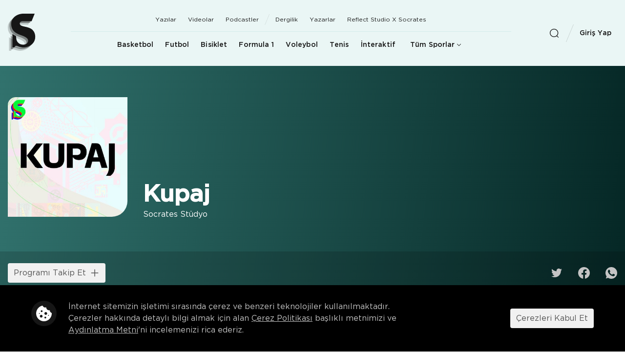

--- FILE ---
content_type: text/html; charset=utf-8
request_url: https://socratesdergi.com/video-program/kupaj
body_size: 4319
content:
<!DOCTYPE html><html lang="tr"><head><meta name="viewport" content="width=device-width"/><meta charSet="utf-8"/><title>Socrates Stüdyo YouTube Kanalına Hoş Geldin!</title><meta name="robots" content="index,follow"/><meta name="googlebot" content="index,follow"/><meta name="description" content="Basketbol, futbol ve diğer spor branşlarından en güncel YouTube içerikleri ve spor belgeselleri Socrates Stüdyo’da."/><meta name="twitter:card" content="summary_large_image"/><meta name="twitter:site" content="@socratesdergi"/><meta property="og:title" content="Socrates Stüdyo YouTube Kanalına Hoş Geldin!"/><meta property="og:description" content="Basketbol, futbol ve diğer spor branşlarından en güncel YouTube içerikleri ve spor belgeselleri Socrates Stüdyo’da."/><meta property="og:url" content="https://socratesdergi.com/video-program/kupaj"/><meta property="og:type" content="website"/><meta property="og:image" content="https://socratesdergi.com/images/logo/socrates-og.jpg"/><meta property="og:image:width" content="1200"/><meta property="og:image:height" content="675"/><meta property="og:locale" content="tr_TR"/><meta property="og:site_name" content="Socrates Dergi"/><link rel="canonical" href="https://socratesdergi.com/video-program/kupaj"/><meta name="msapplication-config" content="browserconfig.xml"/><link rel="icon" href="/favicon/favicon.ico"/><link rel="apple-touch-icon" href="/favicon/apple-touch-icon.png"/><link rel="mask-icon" href="/favicon/safari-pinned-tab.svg" color="#e4a748"/><link rel="manifest" href="/site.webmanifest"/><link rel="preload" as="image" imagesrcset="https://cdn.socratesdergi.com/4b0efac2-0289-467c-82c9-58a286e86304/kupaj.jpeg?w=384&amp;fit=max&amp;q=75 1x, https://cdn.socratesdergi.com/4b0efac2-0289-467c-82c9-58a286e86304/kupaj.jpeg?w=640&amp;fit=max&amp;q=75 2x"/><meta name="next-head-count" content="24"/><link rel="preload" href="/_next/static/css/27debfdb4f3e570a.css" as="style"/><link rel="stylesheet" href="/_next/static/css/27debfdb4f3e570a.css" data-n-g=""/><link rel="preload" href="/_next/static/css/4f05e6515f907089.css" as="style"/><link rel="stylesheet" href="/_next/static/css/4f05e6515f907089.css" data-n-p=""/><link rel="preload" href="/_next/static/css/d3cba74e586233f4.css" as="style"/><link rel="stylesheet" href="/_next/static/css/d3cba74e586233f4.css" data-n-p=""/><noscript data-n-css=""></noscript><script defer="" nomodule="" src="/_next/static/chunks/polyfills-5cd94c89d3acac5f.js"></script><script src="/_next/static/chunks/webpack-475f49906ec6b7dd.js" defer=""></script><script src="/_next/static/chunks/framework-c3b26bc17c156282.js" defer=""></script><script src="/_next/static/chunks/main-3c9bd7b55894d1fa.js" defer=""></script><script src="/_next/static/chunks/pages/_app-0908b61b44e94360.js" defer=""></script><script src="/_next/static/chunks/5395-e5d7939f4194cfb6.js" defer=""></script><script src="/_next/static/chunks/3789-e053ed25f6321ab2.js" defer=""></script><script src="/_next/static/chunks/3936-b5a232598d000c1b.js" defer=""></script><script src="/_next/static/chunks/1590-8fa6de402b07d622.js" defer=""></script><script src="/_next/static/chunks/1883-be4cdebb6c622b6e.js" defer=""></script><script src="/_next/static/chunks/pages/video-program/%5Bid%5D-1d17c2f0789f0fb1.js" defer=""></script><script src="/_next/static/VIoU_dkWgnj7sdkny2ABX/_buildManifest.js" defer=""></script><script src="/_next/static/VIoU_dkWgnj7sdkny2ABX/_ssgManifest.js" defer=""></script><script src="/_next/static/VIoU_dkWgnj7sdkny2ABX/_middlewareManifest.js" defer=""></script></head><body><noscript><iframe src="https://www.googletagmanager.com/ns.html?id=GTM-PM55RT7" height="0" width="0" style="display:none;visibility:hidden"></iframe></noscript><div id="__next" data-reactroot=""><div style="position:fixed;z-index:9999;top:16px;left:16px;right:16px;bottom:16px;pointer-events:none"></div><div class="Layout_base__vJFBc"><main class="u-flex-grow-1"><div class="u-background-color-white"><div class="ProgramContentHeader_video__zdY4d"><div class="ProgramContentHeader_header__Dx71X"><div class="container"><div class="ProgramContentHeader_content__0hsoS"><div class="ProgramContentHeader_thumbnailWrapper__gwPCB"><span style="box-sizing:border-box;display:inline-block;overflow:hidden;width:245px;height:245px;background:none;opacity:1;border:0;margin:0;padding:0;position:relative"><img alt="Kupaj" srcSet="https://cdn.socratesdergi.com/4b0efac2-0289-467c-82c9-58a286e86304/kupaj.jpeg?w=384&amp;fit=max&amp;q=75 1x, https://cdn.socratesdergi.com/4b0efac2-0289-467c-82c9-58a286e86304/kupaj.jpeg?w=640&amp;fit=max&amp;q=75 2x" src="https://cdn.socratesdergi.com/4b0efac2-0289-467c-82c9-58a286e86304/kupaj.jpeg?w=640&amp;fit=max&amp;q=75" decoding="async" data-nimg="fixed" class="VideoProgramHead_thumbnail__surf8" style="position:absolute;top:0;left:0;bottom:0;right:0;box-sizing:border-box;padding:0;border:none;margin:auto;display:block;width:0;height:0;min-width:100%;max-width:100%;min-height:100%;max-height:100%;object-fit:cover"/><noscript><img alt="Kupaj" srcSet="https://cdn.socratesdergi.com/4b0efac2-0289-467c-82c9-58a286e86304/kupaj.jpeg?w=384&amp;fit=max&amp;q=75 1x, https://cdn.socratesdergi.com/4b0efac2-0289-467c-82c9-58a286e86304/kupaj.jpeg?w=640&amp;fit=max&amp;q=75 2x" src="https://cdn.socratesdergi.com/4b0efac2-0289-467c-82c9-58a286e86304/kupaj.jpeg?w=640&amp;fit=max&amp;q=75" decoding="async" data-nimg="fixed" style="position:absolute;top:0;left:0;bottom:0;right:0;box-sizing:border-box;padding:0;border:none;margin:auto;display:block;width:0;height:0;min-width:100%;max-width:100%;min-height:100%;max-height:100%;object-fit:cover" class="VideoProgramHead_thumbnail__surf8" loading="lazy"/></noscript></span></div><div class="ProgramContentHeader_titleWrapper__esNte"><h1 class="ProgramContentHeader_title__UPCS7">Kupaj</h1><p class="ProgramContentHeader_subTitle__IjZQx">Socrates Stüdyo</p></div></div></div></div><div class="ProgramContentHeader_footer__iyBSK"><div class="container"><div class="ProgramContentHeader_footerContent__4YHsb"><div><button class="SolidButton_base__jijV_ SolidButton_--secondary__Y1_nu u-align-items-center" disabled="">Programı Takip Et<!-- --> <svg class="Icon_base__ikykH u-margin-left-tiny-2"><use xlink:href="#icon-plus"></use></svg></button></div><div class="ProgramContentHeader_socialButton__vlUdi"></div></div></div></div></div><div class="container u-margin-ends-large@lg-up u-margin-ends-small@lg-down"><div class="row ProgramContentLayout_base__25ndF"><div class="col col--xl-4"><div class="ProgramContentSide_side__EXWrE"><div class="ProgramContentSide_stickit__2ITR2"></div></div></div><div class="col col--xl-8"><h2 class="h6 u-margin-0">Tüm Bölümler</h2><article class="PostCard_base__LQhFm u-margin-top-small-3 PostCard_small__O0byB PostCard_horizontal__aeMwV PostCard_transparent__ngbbV"><figure class="PostCard_figure__ec_qu"><div class="AspectRatio_base__vSE41 PostCard_thumbnail__63G4F" style="padding-top:56.25%"><div class="AspectRatio_item__ODhaJ"><span class="Skeleton_base__YqWPT Skeleton_animation__f0kP_" style="height:100%"></span></div></div></figure><div class="PostCard_content__xcNXe"><div class="PostCard_body__KbChF"><div class="PostCard_title__7Pl61 PostCard_shortTitle___ScAt"><span class="Skeleton_base__YqWPT Skeleton_--text__NnQFV Skeleton_animation__f0kP_" style="width:60%"></span></div><div class="PostCard_info__6vG6n"><ul class="DotSeparatedList_base__AodVF"><li class="DotSeparatedList_item__CwMpq"><span><span class="Skeleton_base__YqWPT Skeleton_--text__NnQFV Skeleton_animation__f0kP_" style="width:100%"></span></span></li></ul></div><div class="PostCard_description__ywOVL"><span class="Skeleton_base__YqWPT Skeleton_--text__NnQFV Skeleton_animation__f0kP_" style="width:100%"></span><span class="Skeleton_base__YqWPT Skeleton_--text__NnQFV Skeleton_animation__f0kP_" style="width:100%"></span><span class="Skeleton_base__YqWPT Skeleton_--text__NnQFV Skeleton_animation__f0kP_" style="width:60%"></span></div></div><div class="PostCard_footer__HDfmj"><span class="u-flex-1"></span><button class="UnstyledButton_base__kvqS3 u-color-gray-500"><svg class="Icon_base__ikykH Icon_--large__Zp6zS"><use xlink:href="#icon-bookmark"></use></svg></button></div></div></article><article class="PostCard_base__LQhFm u-margin-top-small-3 PostCard_small__O0byB PostCard_horizontal__aeMwV PostCard_transparent__ngbbV"><figure class="PostCard_figure__ec_qu"><div class="AspectRatio_base__vSE41 PostCard_thumbnail__63G4F" style="padding-top:56.25%"><div class="AspectRatio_item__ODhaJ"><span class="Skeleton_base__YqWPT Skeleton_animation__f0kP_" style="height:100%"></span></div></div></figure><div class="PostCard_content__xcNXe"><div class="PostCard_body__KbChF"><div class="PostCard_title__7Pl61 PostCard_shortTitle___ScAt"><span class="Skeleton_base__YqWPT Skeleton_--text__NnQFV Skeleton_animation__f0kP_" style="width:60%"></span></div><div class="PostCard_info__6vG6n"><ul class="DotSeparatedList_base__AodVF"><li class="DotSeparatedList_item__CwMpq"><span><span class="Skeleton_base__YqWPT Skeleton_--text__NnQFV Skeleton_animation__f0kP_" style="width:100%"></span></span></li></ul></div><div class="PostCard_description__ywOVL"><span class="Skeleton_base__YqWPT Skeleton_--text__NnQFV Skeleton_animation__f0kP_" style="width:100%"></span><span class="Skeleton_base__YqWPT Skeleton_--text__NnQFV Skeleton_animation__f0kP_" style="width:100%"></span><span class="Skeleton_base__YqWPT Skeleton_--text__NnQFV Skeleton_animation__f0kP_" style="width:60%"></span></div></div><div class="PostCard_footer__HDfmj"><span class="u-flex-1"></span><button class="UnstyledButton_base__kvqS3 u-color-gray-500"><svg class="Icon_base__ikykH Icon_--large__Zp6zS"><use xlink:href="#icon-bookmark"></use></svg></button></div></div></article><article class="PostCard_base__LQhFm u-margin-top-small-3 PostCard_small__O0byB PostCard_horizontal__aeMwV PostCard_transparent__ngbbV"><figure class="PostCard_figure__ec_qu"><div class="AspectRatio_base__vSE41 PostCard_thumbnail__63G4F" style="padding-top:56.25%"><div class="AspectRatio_item__ODhaJ"><span class="Skeleton_base__YqWPT Skeleton_animation__f0kP_" style="height:100%"></span></div></div></figure><div class="PostCard_content__xcNXe"><div class="PostCard_body__KbChF"><div class="PostCard_title__7Pl61 PostCard_shortTitle___ScAt"><span class="Skeleton_base__YqWPT Skeleton_--text__NnQFV Skeleton_animation__f0kP_" style="width:60%"></span></div><div class="PostCard_info__6vG6n"><ul class="DotSeparatedList_base__AodVF"><li class="DotSeparatedList_item__CwMpq"><span><span class="Skeleton_base__YqWPT Skeleton_--text__NnQFV Skeleton_animation__f0kP_" style="width:100%"></span></span></li></ul></div><div class="PostCard_description__ywOVL"><span class="Skeleton_base__YqWPT Skeleton_--text__NnQFV Skeleton_animation__f0kP_" style="width:100%"></span><span class="Skeleton_base__YqWPT Skeleton_--text__NnQFV Skeleton_animation__f0kP_" style="width:100%"></span><span class="Skeleton_base__YqWPT Skeleton_--text__NnQFV Skeleton_animation__f0kP_" style="width:60%"></span></div></div><div class="PostCard_footer__HDfmj"><span class="u-flex-1"></span><button class="UnstyledButton_base__kvqS3 u-color-gray-500"><svg class="Icon_base__ikykH Icon_--large__Zp6zS"><use xlink:href="#icon-bookmark"></use></svg></button></div></div></article><article class="PostCard_base__LQhFm u-margin-top-small-3 PostCard_small__O0byB PostCard_horizontal__aeMwV PostCard_transparent__ngbbV"><figure class="PostCard_figure__ec_qu"><div class="AspectRatio_base__vSE41 PostCard_thumbnail__63G4F" style="padding-top:56.25%"><div class="AspectRatio_item__ODhaJ"><span class="Skeleton_base__YqWPT Skeleton_animation__f0kP_" style="height:100%"></span></div></div></figure><div class="PostCard_content__xcNXe"><div class="PostCard_body__KbChF"><div class="PostCard_title__7Pl61 PostCard_shortTitle___ScAt"><span class="Skeleton_base__YqWPT Skeleton_--text__NnQFV Skeleton_animation__f0kP_" style="width:60%"></span></div><div class="PostCard_info__6vG6n"><ul class="DotSeparatedList_base__AodVF"><li class="DotSeparatedList_item__CwMpq"><span><span class="Skeleton_base__YqWPT Skeleton_--text__NnQFV Skeleton_animation__f0kP_" style="width:100%"></span></span></li></ul></div><div class="PostCard_description__ywOVL"><span class="Skeleton_base__YqWPT Skeleton_--text__NnQFV Skeleton_animation__f0kP_" style="width:100%"></span><span class="Skeleton_base__YqWPT Skeleton_--text__NnQFV Skeleton_animation__f0kP_" style="width:100%"></span><span class="Skeleton_base__YqWPT Skeleton_--text__NnQFV Skeleton_animation__f0kP_" style="width:60%"></span></div></div><div class="PostCard_footer__HDfmj"><span class="u-flex-1"></span><button class="UnstyledButton_base__kvqS3 u-color-gray-500"><svg class="Icon_base__ikykH Icon_--large__Zp6zS"><use xlink:href="#icon-bookmark"></use></svg></button></div></div></article><article class="PostCard_base__LQhFm u-margin-top-small-3 PostCard_small__O0byB PostCard_horizontal__aeMwV PostCard_transparent__ngbbV"><figure class="PostCard_figure__ec_qu"><div class="AspectRatio_base__vSE41 PostCard_thumbnail__63G4F" style="padding-top:56.25%"><div class="AspectRatio_item__ODhaJ"><span class="Skeleton_base__YqWPT Skeleton_animation__f0kP_" style="height:100%"></span></div></div></figure><div class="PostCard_content__xcNXe"><div class="PostCard_body__KbChF"><div class="PostCard_title__7Pl61 PostCard_shortTitle___ScAt"><span class="Skeleton_base__YqWPT Skeleton_--text__NnQFV Skeleton_animation__f0kP_" style="width:60%"></span></div><div class="PostCard_info__6vG6n"><ul class="DotSeparatedList_base__AodVF"><li class="DotSeparatedList_item__CwMpq"><span><span class="Skeleton_base__YqWPT Skeleton_--text__NnQFV Skeleton_animation__f0kP_" style="width:100%"></span></span></li></ul></div><div class="PostCard_description__ywOVL"><span class="Skeleton_base__YqWPT Skeleton_--text__NnQFV Skeleton_animation__f0kP_" style="width:100%"></span><span class="Skeleton_base__YqWPT Skeleton_--text__NnQFV Skeleton_animation__f0kP_" style="width:100%"></span><span class="Skeleton_base__YqWPT Skeleton_--text__NnQFV Skeleton_animation__f0kP_" style="width:60%"></span></div></div><div class="PostCard_footer__HDfmj"><span class="u-flex-1"></span><button class="UnstyledButton_base__kvqS3 u-color-gray-500"><svg class="Icon_base__ikykH Icon_--large__Zp6zS"><use xlink:href="#icon-bookmark"></use></svg></button></div></div></article><article class="PostCard_base__LQhFm u-margin-top-small-3 PostCard_small__O0byB PostCard_horizontal__aeMwV PostCard_transparent__ngbbV"><figure class="PostCard_figure__ec_qu"><div class="AspectRatio_base__vSE41 PostCard_thumbnail__63G4F" style="padding-top:56.25%"><div class="AspectRatio_item__ODhaJ"><span class="Skeleton_base__YqWPT Skeleton_animation__f0kP_" style="height:100%"></span></div></div></figure><div class="PostCard_content__xcNXe"><div class="PostCard_body__KbChF"><div class="PostCard_title__7Pl61 PostCard_shortTitle___ScAt"><span class="Skeleton_base__YqWPT Skeleton_--text__NnQFV Skeleton_animation__f0kP_" style="width:60%"></span></div><div class="PostCard_info__6vG6n"><ul class="DotSeparatedList_base__AodVF"><li class="DotSeparatedList_item__CwMpq"><span><span class="Skeleton_base__YqWPT Skeleton_--text__NnQFV Skeleton_animation__f0kP_" style="width:100%"></span></span></li></ul></div><div class="PostCard_description__ywOVL"><span class="Skeleton_base__YqWPT Skeleton_--text__NnQFV Skeleton_animation__f0kP_" style="width:100%"></span><span class="Skeleton_base__YqWPT Skeleton_--text__NnQFV Skeleton_animation__f0kP_" style="width:100%"></span><span class="Skeleton_base__YqWPT Skeleton_--text__NnQFV Skeleton_animation__f0kP_" style="width:60%"></span></div></div><div class="PostCard_footer__HDfmj"><span class="u-flex-1"></span><button class="UnstyledButton_base__kvqS3 u-color-gray-500"><svg class="Icon_base__ikykH Icon_--large__Zp6zS"><use xlink:href="#icon-bookmark"></use></svg></button></div></div></article><article class="PostCard_base__LQhFm u-margin-top-small-3 PostCard_small__O0byB PostCard_horizontal__aeMwV PostCard_transparent__ngbbV"><figure class="PostCard_figure__ec_qu"><div class="AspectRatio_base__vSE41 PostCard_thumbnail__63G4F" style="padding-top:56.25%"><div class="AspectRatio_item__ODhaJ"><span class="Skeleton_base__YqWPT Skeleton_animation__f0kP_" style="height:100%"></span></div></div></figure><div class="PostCard_content__xcNXe"><div class="PostCard_body__KbChF"><div class="PostCard_title__7Pl61 PostCard_shortTitle___ScAt"><span class="Skeleton_base__YqWPT Skeleton_--text__NnQFV Skeleton_animation__f0kP_" style="width:60%"></span></div><div class="PostCard_info__6vG6n"><ul class="DotSeparatedList_base__AodVF"><li class="DotSeparatedList_item__CwMpq"><span><span class="Skeleton_base__YqWPT Skeleton_--text__NnQFV Skeleton_animation__f0kP_" style="width:100%"></span></span></li></ul></div><div class="PostCard_description__ywOVL"><span class="Skeleton_base__YqWPT Skeleton_--text__NnQFV Skeleton_animation__f0kP_" style="width:100%"></span><span class="Skeleton_base__YqWPT Skeleton_--text__NnQFV Skeleton_animation__f0kP_" style="width:100%"></span><span class="Skeleton_base__YqWPT Skeleton_--text__NnQFV Skeleton_animation__f0kP_" style="width:60%"></span></div></div><div class="PostCard_footer__HDfmj"><span class="u-flex-1"></span><button class="UnstyledButton_base__kvqS3 u-color-gray-500"><svg class="Icon_base__ikykH Icon_--large__Zp6zS"><use xlink:href="#icon-bookmark"></use></svg></button></div></div></article></div></div></div><section class="MediaSection_base__Fg4Fl MediaSection_--watch__1WcI0"><div class="u-text-align-center"><div class="SectionHeadLine_base__gLK8j SectionHeadLine_--center__DlEoW SectionHeadLine_--watch-dark__gpn8L"><h2 class="Heading_xl__NaDhe SectionHeadLine_heading__z1Q52">SOCRATES STÜDYO</h2></div></div><div class="container u-margin-top-medium-2"><div class="row"></div><div class="HorizontalBackLine_base__bycup u-margin-top-medium-3"><a class="Button_base__TxizS Button_--white__1zjYD" href="/video-programlari">Tüm Programlar<svg class="Icon_base__ikykH Icon_--large__Zp6zS u-margin-left-tiny-3"><use xlink:href="#icon-arrow-right"></use></svg></a></div></div></section></div></main><footer class="Footer_base__OOK7y"><div class="Footer_inner__IgH_A"><div class="container"><div class="row"><div class="col col--xl-2 col--md-4 u-margin-top-medium@sm-down"><h5 class="Footer_menuTitle__Av9Wx">Socrates</h5><ul class="u-list-unstyled u-margin-top-small-2@lg-up u-margin-top-small@md-down"><li><a class="u-text-style-sm" href="/hakkinda">Socrates Hakkında</a></li><li class="u-margin-top-small"><a class="u-text-style-sm" href="/yazar-ve-yorumcular">Yazar ve Yorumcular</a></li></ul></div><div class="Footer_socialMediaMenu__qc9pU col col--xl-2 col--md-4"><h5 class="Footer_menuTitle__Av9Wx">Socrates Dergi&#x27;yi Takip Et</h5><ul class="Footer_socialMediaList__ZV1Vy"><li class="Footer_socialMediaListItem__pl7Q6"><a href="https://twitter.com/socratesdergi" target="_blank" rel="noreferrer" class="u-display-inline-flex"><svg class="Icon_base__ikykH Icon_--large__Zp6zS"><use xlink:href="#icon-twitter"></use></svg></a></li><li class="Footer_socialMediaListItem__pl7Q6"><a href="https://www.instagram.com/socratesdergi" target="_blank" rel="noreferrer" class="u-display-inline-flex"><svg class="Icon_base__ikykH Icon_--large__Zp6zS"><use xlink:href="#icon-instagram"></use></svg></a></li><li class="Footer_socialMediaListItem__pl7Q6"><a href="https://www.facebook.com/socratesdergi" target="_blank" rel="noreferrer" class="u-display-inline-flex"><svg class="Icon_base__ikykH Icon_--large__Zp6zS"><use xlink:href="#icon-facebook"></use></svg></a></li><li class="Footer_socialMediaListItem__pl7Q6"><a href="https://www.youtube.com/channel/UCvgwLFmnppZoPVBQJwPaNsA" target="_blank" rel="noreferrer" class="u-display-inline-flex"><svg class="Icon_base__ikykH Icon_--large__Zp6zS"><use xlink:href="#icon-youtube"></use></svg></a></li><li class="Footer_socialMediaListItem__pl7Q6"><a href="https://podcasts.apple.com/tr/podcast/socrates-podcasts/id1252421526" target="_blank" rel="noreferrer" class="u-display-inline-flex"><svg class="Icon_base__ikykH Icon_--xlarge__I_t4a"><use xlink:href="#icon-podcasts-ios"></use></svg></a></li><li class="Footer_socialMediaListItem__pl7Q6"><a href="https://open.spotify.com/show/3BmaRHS82vLCKB6gdxJdTf?si=53c074ca90964eb9" target="_blank" rel="noreferrer" class="u-display-inline-flex"><svg class="Icon_base__ikykH Icon_--large__Zp6zS"><use xlink:href="#icon-spotify"></use></svg></a></li></ul></div><div class="col col--xl-3 col--md-4 u-margin-top-medium@sm-down"><div class="u-padding-left-medium-2@lg-up"><h5 class="Footer_menuTitle__Av9Wx">Destek</h5><ul class="u-list-unstyled u-margin-top-small-2@lg-up u-margin-top-small@md-down"><li><a class="u-text-style-sm" href="/sikca-sorulan-sorular">Sıkça Sorulan Sorular</a></li><li class="u-margin-top-small"><a class="u-text-style-sm" href="/iletisim">İletişim</a></li></ul></div></div><div class="col col--xl-3 col--md-4 u-margin-top-medium@lg-down"><h5 class="Footer_menuTitle__Av9Wx Footer_menuTitle--featured__HJjJs">Socrates Dükkan</h5><div class="u-margin-top-small-2@lg-up u-margin-top-small@md-down"><p class="u-margin-top-0 u-text-style-sm u-color-gray-600 u-padding-right-medium-2@lg-up">Socrates Dükkan’dan hem geçmiş dergi sayılarını hem de eşsiz Socrates ürünlerini satın alabilirsin.</p><a href="https://shopify.socratesdergi.com/" rel="noreferrer" class="u-display-flex u-text-style-sm u-margin-top-small-2"><span class="u-margin-right-tiny u-text-style-sm">Socrates Dükkan</span><svg class="Icon_base__ikykH"><use xlink:href="#icon-arrow-top-right"></use></svg></a></div></div><div class="col col--xl-2 col--lg-2 col--md-3 col--xs-5 u-display-none@lg-down"><span style="box-sizing:border-box;display:inline-block;overflow:hidden;width:187px;height:233px;background:none;opacity:1;border:0;margin:0;padding:0;position:relative"><img alt="socrates dergi" src="[data-uri]" decoding="async" data-nimg="fixed" style="position:absolute;top:0;left:0;bottom:0;right:0;box-sizing:border-box;padding:0;border:none;margin:auto;display:block;width:0;height:0;min-width:100%;max-width:100%;min-height:100%;max-height:100%"/><noscript><img alt="socrates dergi" src="/images/magazine.png" decoding="async" data-nimg="fixed" style="position:absolute;top:0;left:0;bottom:0;right:0;box-sizing:border-box;padding:0;border:none;margin:auto;display:block;width:0;height:0;min-width:100%;max-width:100%;min-height:100%;max-height:100%" loading="lazy"/></noscript></span></div></div><hr class="u-margin-top-medium-2@lg-up u-margin-top-small-3@md-down u-margin-bottom-0"/><div class="u-display-flex u-margin-top-small-3 u-flex-direction-column@md-down"><div class="u-text-style-sm u-margin-right-small-2">© 2026 SOCRATES DERGİ</div><ul class="u-list-unstyled u-display-flex u-margin-top-tiny-3@md-down"><li class="u-text-style-sm"><a href="/gizlilik">Gizlilik</a></li><li class="u-display-flex u-align-items-center"><span class="Footer_seperator__PAoYH"></span></li><li class="u-text-style-sm"><a href="/kisisel-verilerin-islenmesi-ve-korunmasi-hakkinda-aydinlatma-metni">Aydınlatma Metni</a></li><li class="u-display-flex u-align-items-center"><span class="Footer_seperator__PAoYH"></span></li><li class="u-text-style-sm"><a href="/cerez-politikasi">Çerez Politikası</a></li></ul></div><p class="u-text-style-xs u-margin-top-small-2@md-down">Bu sitede yer alan yazı, makale, fotoğraf, illüstrasyon ve konuların her hakkı saklıdır. Socrates Dergi ve Dijital Yayıncılık Sanayi A.Ş.’nin yazılı izni olmaksızın sitede yayımlanan eserler kısmen veya tamamen kaynak gösterilerek dahi çoğaltılamaz, yayımlanamaz, işlenemez, umuma iletilemez ve temsil edilemez.</p></div></div></footer></div></div><script id="__NEXT_DATA__" type="application/json">{"props":{"pageProps":{"data":{"videoProgram":{"__typename":"VideoProgram","id":"kupaj","name":"Kupaj","description":"","viewerIsFollowing":false,"coverImage":{"__typename":"Image","altText":null,"url":"https://cdn.socratesdergi.com/4b0efac2-0289-467c-82c9-58a286e86304/kupaj.jpeg"},"playlists":[]}},"__APOLLO_STATE__":{"VideoProgram:kupaj":{"id":"kupaj","__typename":"VideoProgram","name":"Kupaj","description":"","viewerIsFollowing":false,"coverImage":{"__typename":"Image","altText":null,"url":"https://cdn.socratesdergi.com/4b0efac2-0289-467c-82c9-58a286e86304/kupaj.jpeg"},"playlists":[]},"ROOT_QUERY":{"__typename":"Query","videoProgram({\"id\":\"kupaj\"})":{"__ref":"VideoProgram:kupaj"}}},"__APOLLO_STATE_TIME__":1769021924893},"__N_SSP":true},"page":"/video-program/[id]","query":{"id":"kupaj"},"buildId":"VIoU_dkWgnj7sdkny2ABX","isFallback":false,"gssp":true,"scriptLoader":[]}</script><script defer src="https://static.cloudflareinsights.com/beacon.min.js/vcd15cbe7772f49c399c6a5babf22c1241717689176015" integrity="sha512-ZpsOmlRQV6y907TI0dKBHq9Md29nnaEIPlkf84rnaERnq6zvWvPUqr2ft8M1aS28oN72PdrCzSjY4U6VaAw1EQ==" data-cf-beacon='{"version":"2024.11.0","token":"508590b43b5345d4a63abd8064f069df","r":1,"server_timing":{"name":{"cfCacheStatus":true,"cfEdge":true,"cfExtPri":true,"cfL4":true,"cfOrigin":true,"cfSpeedBrain":true},"location_startswith":null}}' crossorigin="anonymous"></script>
</body></html>

--- FILE ---
content_type: text/css; charset=UTF-8
request_url: https://socratesdergi.com/_next/static/css/27debfdb4f3e570a.css
body_size: 24198
content:
@font-face{font-family:swiper-icons;src:url("data:application/font-woff;charset=utf-8;base64, [base64]//wADZ2x5ZgAAAywAAADMAAAD2MHtryVoZWFkAAABbAAAADAAAAA2E2+eoWhoZWEAAAGcAAAAHwAAACQC9gDzaG10eAAAAigAAAAZAAAArgJkABFsb2NhAAAC0AAAAFoAAABaFQAUGG1heHAAAAG8AAAAHwAAACAAcABAbmFtZQAAA/gAAAE5AAACXvFdBwlwb3N0AAAFNAAAAGIAAACE5s74hXjaY2BkYGAAYpf5Hu/j+W2+MnAzMYDAzaX6QjD6/4//Bxj5GA8AuRwMYGkAPywL13jaY2BkYGA88P8Agx4j+/8fQDYfA1AEBWgDAIB2BOoAeNpjYGRgYNBh4GdgYgABEMnIABJzYNADCQAACWgAsQB42mNgYfzCOIGBlYGB0YcxjYGBwR1Kf2WQZGhhYGBiYGVmgAFGBiQQkOaawtDAoMBQxXjg/wEGPcYDDA4wNUA2CCgwsAAAO4EL6gAAeNpj2M0gyAACqxgGNWBkZ2D4/wMA+xkDdgAAAHjaY2BgYGaAYBkGRgYQiAHyGMF8FgYHIM3DwMHABGQrMOgyWDLEM1T9/w8UBfEMgLzE////P/5//f/V/xv+r4eaAAeMbAxwIUYmIMHEgKYAYjUcsDAwsLKxc3BycfPw8jEQA/[base64]/uznmfPFBNODM2K7MTQ45YEAZqGP81AmGGcF3iPqOop0r1SPTaTbVkfUe4HXj97wYE+yNwWYxwWu4v1ugWHgo3S1XdZEVqWM7ET0cfnLGxWfkgR42o2PvWrDMBSFj/IHLaF0zKjRgdiVMwScNRAoWUoH78Y2icB/yIY09An6AH2Bdu/UB+yxopYshQiEvnvu0dURgDt8QeC8PDw7Fpji3fEA4z/PEJ6YOB5hKh4dj3EvXhxPqH/SKUY3rJ7srZ4FZnh1PMAtPhwP6fl2PMJMPDgeQ4rY8YT6Gzao0eAEA409DuggmTnFnOcSCiEiLMgxCiTI6Cq5DZUd3Qmp10vO0LaLTd2cjN4fOumlc7lUYbSQcZFkutRG7g6JKZKy0RmdLY680CDnEJ+UMkpFFe1RN7nxdVpXrC4aTtnaurOnYercZg2YVmLN/d/gczfEimrE/fs/bOuq29Zmn8tloORaXgZgGa78yO9/cnXm2BpaGvq25Dv9S4E9+5SIc9PqupJKhYFSSl47+Qcr1mYNAAAAeNptw0cKwkAAAMDZJA8Q7OUJvkLsPfZ6zFVERPy8qHh2YER+3i/BP83vIBLLySsoKimrqKqpa2hp6+jq6RsYGhmbmJqZSy0sraxtbO3sHRydnEMU4uR6yx7JJXveP7WrDycAAAAAAAH//wACeNpjYGRgYOABYhkgZgJCZgZNBkYGLQZtIJsFLMYAAAw3ALgAeNolizEKgDAQBCchRbC2sFER0YD6qVQiBCv/H9ezGI6Z5XBAw8CBK/m5iQQVauVbXLnOrMZv2oLdKFa8Pjuru2hJzGabmOSLzNMzvutpB3N42mNgZGBg4GKQYzBhYMxJLMlj4GBgAYow/P/PAJJhLM6sSoWKfWCAAwDAjgbRAAB42mNgYGBkAIIbCZo5IPrmUn0hGA0AO8EFTQAA") format("woff");font-weight:400;font-style:normal}:root{--swiper-theme-color:#007aff}.swiper-container{margin-left:auto;margin-right:auto;position:relative;overflow:hidden;list-style:none;padding:0;z-index:1}.swiper-container-vertical>.swiper-wrapper{-moz-box-orient:vertical;-moz-box-direction:normal;flex-direction:column}.swiper-wrapper{position:relative;width:100%;height:100%;z-index:1;display:-moz-box;display:flex;-webkit-transition-property:-webkit-transform;transition-property:-webkit-transform;-moz-transition-property:transform,-moz-transform;transition-property:transform;transition-property:transform,-webkit-transform,-moz-transform;-webkit-box-sizing:content-box;-moz-box-sizing:content-box;box-sizing:content-box}.swiper-container-android .swiper-slide,.swiper-wrapper{-webkit-transform:translateZ(0);-moz-transform:translateZ(0);transform:translateZ(0)}.swiper-container-multirow>.swiper-wrapper{flex-wrap:wrap}.swiper-container-multirow-column>.swiper-wrapper{flex-wrap:wrap;-moz-box-orient:vertical;-moz-box-direction:normal;flex-direction:column}.swiper-container-free-mode>.swiper-wrapper{-webkit-transition-timing-function:ease-out;-moz-transition-timing-function:ease-out;transition-timing-function:ease-out;margin:0 auto}.swiper-container-pointer-events{touch-action:pan-y}.swiper-container-pointer-events.swiper-container-vertical{touch-action:pan-x}.swiper-slide{flex-shrink:0;width:100%;height:100%;position:relative;-webkit-transition-property:-webkit-transform;transition-property:-webkit-transform;-moz-transition-property:transform,-moz-transform;transition-property:transform;transition-property:transform,-webkit-transform,-moz-transform}.swiper-slide-invisible-blank{visibility:hidden}.swiper-container-autoheight,.swiper-container-autoheight .swiper-slide{height:auto}.swiper-container-autoheight .swiper-wrapper{-moz-box-align:start;align-items:flex-start;-webkit-transition-property:height,-webkit-transform;transition-property:height,-webkit-transform;-moz-transition-property:transform,height,-moz-transform;transition-property:transform,height;transition-property:transform,height,-webkit-transform,-moz-transform}.swiper-container-3d{perspective:1200px}.swiper-container-3d .swiper-cube-shadow,.swiper-container-3d .swiper-slide,.swiper-container-3d .swiper-slide-shadow-bottom,.swiper-container-3d .swiper-slide-shadow-left,.swiper-container-3d .swiper-slide-shadow-right,.swiper-container-3d .swiper-slide-shadow-top,.swiper-container-3d .swiper-wrapper{transform-style:preserve-3d}.swiper-container-3d .swiper-slide-shadow-bottom,.swiper-container-3d .swiper-slide-shadow-left,.swiper-container-3d .swiper-slide-shadow-right,.swiper-container-3d .swiper-slide-shadow-top{position:absolute;left:0;top:0;width:100%;height:100%;pointer-events:none;z-index:10}.swiper-container-3d .swiper-slide-shadow-left{background-image:-webkit-gradient(linear,right top,left top,from(rgba(0,0,0,.5)),to(transparent));background-image:-moz-linear-gradient(right,rgba(0,0,0,.5),transparent);background-image:linear-gradient(270deg,rgba(0,0,0,.5),transparent)}.swiper-container-3d .swiper-slide-shadow-right{background-image:-webkit-gradient(linear,left top,right top,from(rgba(0,0,0,.5)),to(transparent));background-image:-moz-linear-gradient(left,rgba(0,0,0,.5),transparent);background-image:linear-gradient(90deg,rgba(0,0,0,.5),transparent)}.swiper-container-3d .swiper-slide-shadow-top{background-image:-webkit-gradient(linear,left bottom,left top,from(rgba(0,0,0,.5)),to(transparent));background-image:-moz-linear-gradient(bottom,rgba(0,0,0,.5),transparent);background-image:linear-gradient(0deg,rgba(0,0,0,.5),transparent)}.swiper-container-3d .swiper-slide-shadow-bottom{background-image:-webkit-gradient(linear,left top,left bottom,from(rgba(0,0,0,.5)),to(transparent));background-image:-moz-linear-gradient(top,rgba(0,0,0,.5),transparent);background-image:linear-gradient(180deg,rgba(0,0,0,.5),transparent)}.swiper-container-css-mode>.swiper-wrapper{overflow:auto;scrollbar-width:none;-ms-overflow-style:none}.swiper-container-css-mode>.swiper-wrapper::-webkit-scrollbar{display:none}.swiper-container-css-mode>.swiper-wrapper>.swiper-slide{scroll-snap-align:start start}.swiper-container-horizontal.swiper-container-css-mode>.swiper-wrapper{-webkit-scroll-snap-type:x mandatory;-ms-scroll-snap-type:x mandatory;scroll-snap-type:x mandatory}.swiper-container-vertical.swiper-container-css-mode>.swiper-wrapper{-webkit-scroll-snap-type:y mandatory;-ms-scroll-snap-type:y mandatory;scroll-snap-type:y mandatory}.Icon_base__ikykH{display:inline-block;width:var(--icon-size,1.25rem);height:var(--icon-size,1.25rem);fill:currentColor}.Icon_--2xlarge__byZd8{--icon-size:4rem}.Icon_--xlarge__I_t4a{--icon-size:2rem}.Icon_--large__Zp6zS{--icon-size:1.5rem}.Icon_--small__jHxgE{--icon-size:1rem}.Icon_--xsmall__tmzrJ{--icon-size:0.75rem}.Modal_overlay__42aMD{position:fixed;z-index:5;top:0;right:0;bottom:0;left:0;display:-moz-box;display:flex;background-image:-moz-linear-gradient(20.66deg,rgba(0,0,0,.3) 0,rgba(84,99,229,.4) 100%);background-image:linear-gradient(69.34deg,rgba(0,0,0,.3),rgba(84,99,229,.4));overflow-x:hidden;overflow-y:auto}.Modal_overlay--left__pSBpy{-moz-box-pack:start;justify-content:flex-start}.Modal_overlay--center__5V_yI{-moz-box-pack:center;justify-content:center}.Modal_overlay--right__SGnF3{-moz-box-pack:end;justify-content:flex-end}.Modal_container__TlcOt{-moz-box-flex:1;flex-grow:1}.Modal_container--top__W1pw3{align-self:flex-start}.Modal_container--bottom__QRlbP{align-self:flex-end}.Modal_container--center__YQd_P{align-self:center}.Modal_container--xsmall__n1hlt{max-width:30rem}.Modal_container--small__h2W6y{max-width:40rem}.Modal_container--default__ICSRc{max-width:54rem}.Modal_container--fullscreen__gsrv_{max-width:100vw;max-height:100vh}.UnstyledButton_base__kvqS3{display:-moz-inline-box;display:inline-flex;-moz-box-align:center;align-items:center;-moz-box-pack:center;justify-content:center;padding:0;border:0;background-color:transparent;cursor:pointer}.UnstyledButton_base__kvqS3:focus:not([data-focus-visible-added]){outline:none}.UnstyledButton_base__kvqS3[hidden]{display:none}.Spinner_base__hp9Ta{-webkit-animation:Spinner_buttonSpinner__9_6Oq 1s linear infinite;-moz-animation:Spinner_buttonSpinner__9_6Oq 1s linear infinite;animation:Spinner_buttonSpinner__9_6Oq 1s linear infinite}@-webkit-keyframes Spinner_buttonSpinner__9_6Oq{0%{-webkit-transform:rotate(0deg);transform:rotate(0deg)}to{-webkit-transform:rotate(1turn);transform:rotate(1turn)}}@-moz-keyframes Spinner_buttonSpinner__9_6Oq{0%{-moz-transform:rotate(0deg);transform:rotate(0deg)}to{-moz-transform:rotate(1turn);transform:rotate(1turn)}}@keyframes Spinner_buttonSpinner__9_6Oq{0%{-webkit-transform:rotate(0deg);-moz-transform:rotate(0deg);transform:rotate(0deg)}to{-webkit-transform:rotate(1turn);-moz-transform:rotate(1turn);transform:rotate(1turn)}}.Button_base__TxizS{display:-moz-inline-box;display:inline-flex;padding:.375rem .875rem;font-size:1rem;line-height:1.5;text-align:center;-webkit-transition-duration:.4s;-moz-transition-duration:.4s;transition-duration:.4s;-webkit-user-select:none;-moz-user-select:none;-ms-user-select:none;user-select:none;vertical-align:middle;-webkit-transition-property:background-color,color,border-color;-moz-transition-property:background-color,color,border-color;transition-property:background-color,color,border-color;background-color:#e0e0e0;border:.125rem solid #e0e0e0;border-radius:.0625rem 0 .25rem .0625rem;color:#161616;position:relative;z-index:0;min-height:2rem;font-weight:500;text-transform:uppercase;-webkit-transform:var(--button-base-transform);-moz-transform:var(--button-base-transform);transform:var(--button-base-transform);-webkit-transition:-webkit-transform .2s;transition:-webkit-transform .2s;-moz-transition:transform .2s,-moz-transform .2s;transition:transform .2s;transition:transform .2s,-webkit-transform .2s,-moz-transform .2s}.Button_base__TxizS:not(:disabled):not([aria-disabled=true]){cursor:pointer}.Button_base__TxizS:focus,.Button_base__TxizS:hover{text-decoration:none}.Button_base__TxizS:disabled,.Button_base__TxizS[aria-disabled=true]{-webkit-box-shadow:none;box-shadow:none}.Button_base__TxizS:hover{background-color:#b3b3b3;border-color:#b3b3b3;color:#161616}.Button_base__TxizS:focus{outline:2px dotted #161616;outline-offset:1px}.Button_base__TxizS:disabled,.Button_base__TxizS[aria-disabled=true]{background-color:#e0e0e0;border-color:#e0e0e0;color:#161616;opacity:1}.Button_base__TxizS:before{position:absolute;z-index:-1;right:-.375rem;bottom:-.375rem;width:100%;height:100%;border:.125rem solid var(--button-out-border-color,#161616);background-color:transparent;border-radius:.0625rem 0 .375rem .0625rem;-webkit-clip-path:polygon(calc(100% - var(--button-clip-path-offset, .3125rem)) calc(100% - var(--button-clip-path-offset, .3125rem)),calc(100% - var(--button-clip-path-offset, .3125rem)) 0,100% 0,100% 100%,0 100%,0 calc(100% - var(--button-clip-path-offset, .3125rem)));clip-path:polygon(-moz-calc(100% - var(--button-clip-path-offset,.3125rem)) -moz-calc(100% - var(--button-clip-path-offset,.3125rem)),-moz-calc(100% - var(--button-clip-path-offset,.3125rem)) 0,100% 0,100% 100%,0 100%,0 -moz-calc(100% - var(--button-clip-path-offset,.3125rem)));clip-path:polygon(calc(100% - var(--button-clip-path-offset, .3125rem)) calc(100% - var(--button-clip-path-offset, .3125rem)),calc(100% - var(--button-clip-path-offset, .3125rem)) 0,100% 0,100% 100%,0 100%,0 calc(100% - var(--button-clip-path-offset, .3125rem)));content:"";-webkit-transform:var(--button-base-before-transform);-moz-transform:var(--button-base-before-transform);transform:var(--button-base-before-transform);-webkit-transition:-webkit-transform .2s,-webkit-clip-path .2s;transition:-webkit-transform .2s,-webkit-clip-path .2s;-moz-transition:transform .2s,clip-path .2s,-moz-transform .2s;transition:transform .2s,clip-path .2s;transition:transform .2s,clip-path .2s,-webkit-transform .2s,-moz-transform .2s,-webkit-clip-path .2s}.Button_base__TxizS:focus:not([data-focus-visible-added]){outline:none}.Button_base__TxizS:active{--button-base-transform:translate(0.25rem,0.25rem);--button-base-before-transform:translate(-0.25rem,-0.25rem);--button-clip-path-offset:0.125rem}.Button_base__TxizS:disabled,.Button_base__TxizS[aria-disabled=true]{--button-out-border-color:var(--button-out-border-color-disabled);pointer-events:none}.Button_base__TxizS.Button_singleIcon__s51M2{padding-right:.375rem;padding-left:.375rem}.Button_--primary__Z4tzw{--button-out-border-color-disabled:#c4c4c4;background-color:#161616;border-color:#161616;border-radius:.0625rem 0 .25rem .0625rem;color:#fff}.Button_--primary__Z4tzw:hover{background-color:#161616;border-color:#161616;color:#c4c4c4}.Button_--primary__Z4tzw:focus{outline:2px dotted #161616;outline-offset:1px}.Button_--primary__Z4tzw:disabled,.Button_--primary__Z4tzw[aria-disabled=true]{background-color:#c4c4c4;border-color:#c4c4c4;color:#fff;opacity:1}.Button_--outline-primary__C2597{--button-out-border-color:#161616;--button-out-border-color-disabled:#c4c4c4;border-radius:.0625rem 0 .25rem .0625rem}.Button_--outline-primary__C2597,.Button_--outline-primary__C2597:hover{background-color:transparent;border-color:#161616;color:#161616}.Button_--outline-primary__C2597:focus{outline:2px dotted #161616;outline-offset:1px}.Button_--outline-primary__C2597:disabled,.Button_--outline-primary__C2597[aria-disabled=true]{background-color:transparent;border-color:#c4c4c4;color:#c4c4c4;opacity:1}.Button_--white__1zjYD{--button-out-border-color:#fff;--button-out-border-color-disabled:#f1f1f1;background-color:#fff;border-color:#fff;border-radius:.0625rem 0 .25rem .0625rem;color:#161616}.Button_--white__1zjYD:hover{background-color:#fff;border-color:#fff;color:#8a8a8a}.Button_--white__1zjYD:focus{outline:2px dotted #161616;outline-offset:1px}.Button_--white__1zjYD:disabled,.Button_--white__1zjYD[aria-disabled=true]{background-color:#fff;border-color:#fff;color:#e5e5e5;opacity:1}.Button_--outline-white__VDzL9{--button-out-border-color:#fff;--button-out-border-color-disabled:#e5e5e5;border-radius:.0625rem 0 .25rem .0625rem}.Button_--outline-white__VDzL9,.Button_--outline-white__VDzL9:hover{background-color:transparent;border-color:#fff;color:#fff}.Button_--outline-white__VDzL9:focus{outline:2px dotted #fff;outline-offset:1px}.Button_--outline-white__VDzL9:disabled,.Button_--outline-white__VDzL9[aria-disabled=true]{background-color:transparent;border-color:#e5e5e5;color:#e5e5e5;opacity:1}.Button_--small__h0mDu{font-size:.875rem;line-height:1.4285714286;padding:.25rem .625rem}.Button_--small__h0mDu.Button_singleIcon__s51M2{padding-right:.25rem;padding-left:.25rem}.Button_spinnerWrapper__OIa7S{position:absolute;top:50%;left:50%;-webkit-transform:translate(-50%,-50%);-moz-transform:translate(-50%,-50%);transform:translate(-50%,-50%)}.Button_buttonInner__dkpAt,.Button_spinnerWrapper__OIa7S{display:-moz-box;display:flex;-moz-box-align:center;align-items:center}.Button_buttonInner__dkpAt{-moz-box-flex:1;flex-grow:1;-moz-box-pack:center;justify-content:center}.Choice_input__GTq1u{position:absolute;overflow:hidden;width:1px;height:1px;padding:0;border:0;margin:-.0625rem;clip:rect(0,0,0,0);white-space:nowrap}.Choice_input--checkbox__B54ja+.Choice_mask__s1YMp{--choice-mask-border-radius:0.1875rem}.Choice_input--checkbox__B54ja:checked+.Choice_mask__s1YMp{--choice-checkmark-opacity:1;--choice-mask-background-color:#e4a748;--choice-mask-border-color:#e4a748}.Choice_input--radio__jRLWx+.Choice_mask__s1YMp{--choice-mask-border-radius:50%}.Choice_input--radio__jRLWx:checked+.Choice_mask__s1YMp{--choice-checkmark-opacity:1;--choice-radio-inner-background-color:#e4a748;--choice-mask-border-color:#e4a748}.Choice_input__GTq1u:focus[data-focus-visible-added]+.Choice_mask__s1YMp{-webkit-box-shadow:0 0 0 .1875rem #f8e2bf;box-shadow:0 0 0 .1875rem #f8e2bf}.Choice_mask__s1YMp{display:-moz-box;display:flex;width:1.125rem;height:1.125rem;flex-shrink:0;-moz-box-align:center;align-items:center;-moz-box-pack:center;justify-content:center;border:.125rem solid var(--choice-mask-border-color,#c4c4c4);background-color:var(--choice-mask-background-color,transparent);border-radius:var(--choice-mask-border-radius);color:#fff;cursor:pointer}.Choice_radioInner__KbnUB{width:.625rem;height:.625rem;background-color:var(--choice-radio-inner-background-color,transparent);border-radius:50%}.Choice_checkmarkIcon__wA_EK{opacity:var(--choice-checkmark-opacity,0)}.FieldLayout_feedback__FW6J2{font-size:.75rem;line-height:1.3333333333;margin-top:.25rem;text-align:left}.FieldLayout_feedback--invalid__p2ykP{color:#e05a57}.Control_base__OE_uk{position:relative;z-index:0}.Control_base__OE_uk.Control_has-label__dkhnr{--control-padding-top:1.75rem;--control-left-icon-top:1.25rem;--control-right-icon-top:1.25rem}.Control_base__OE_uk.Control_has-label__dkhnr .Control_control__cCUj7:focus+.Control_label__stipy,.Control_base__OE_uk.Control_has-label__dkhnr .Control_control__cCUj7:not(:placeholder-shown)+.Control_label__stipy{font-weight:500;-webkit-transform:translate3d(0,-55%,0) scale(.75);-moz-transform:translate3d(0,-55%,0) scale(.75);transform:translate3d(0,-55%,0) scale(.75)}.Control_base__OE_uk.Control_has-left-icon__TiMXt{--control-padding-left:4rem}.Control_base__OE_uk.Control_has-right-icon__vt7OO{--control-padding-right:4rem}.Control_base__OE_uk:focus-within{--control-right-icon-color:#161616;--control-left-icon-color:#161616}.Control_base__OE_uk.Control_is-invalid__5Dng6{--control-border-color:#e05a57}.Control_label__stipy{position:absolute;top:1.25rem;left:4rem;color:#8a8a8a;pointer-events:none;text-rendering:geometricPrecision;-webkit-transform-origin:0 50%;-moz-transform-origin:0 50%;transform-origin:0 50%;-webkit-transition:color .3s,-webkit-transform .3s;transition:color .3s,-webkit-transform .3s;-moz-transition:transform .3s,color .3s,-moz-transform .3s;transition:transform .3s,color .3s;transition:transform .3s,color .3s,-webkit-transform .3s,-moz-transform .3s}.Control_control__cCUj7{display:block;width:100%;padding:var(--control-padding-top,.75rem) var(--control-padding-right,1.5rem) var(--control-padding-bottom,.75rem) var(--control-padding-left,1.5rem);border:1px solid var(--control-border-color,#e5e5e5);-webkit-appearance:none;-moz-appearance:none;appearance:none;background-color:#fff;background-image:none;border-radius:.0625rem 0 .25rem .0625rem;color:#000;font-size:1rem;line-height:1.5}.Control_control__cCUj7:focus{outline:none}.Control_control__cCUj7::-webkit-input-placeholder{color:#8a8a8a}.Control_control__cCUj7:-ms-input-placeholder{color:#8a8a8a}.Control_control__cCUj7::placeholder{color:#8a8a8a}.Control_control--select__8w4SK{overflow:hidden;text-overflow:ellipsis;white-space:nowrap;-webkit-appearance:none;-moz-appearance:none;appearance:none}.Control_control--select__8w4SK:invalid{color:#8a8a8a}.Control_control--textarea__cslla{overflow:auto;height:auto;resize:none}.Control_leftIcon__Cv394{position:absolute;top:var(--control-left-icon-top,.75rem);left:var(--control-left-icon-left,1.5rem);color:var(--control-left-icon-color,#8a8a8a)}.Control_rightIcon__1Heiu{position:absolute;top:var(--control-right-icon-top,.75rem);right:var(--control-right-icon-right,1.5rem);color:var(--control-right-icon-color,#8a8a8a)}.ChoiceLabel_base__IDLq1{display:-moz-box;display:flex;-moz-box-align:center;align-items:center}.ChoiceLabel_label__PhDol{font-size:.75rem;line-height:1.3333333333;margin-left:.75rem}.Heading_light__pGaAX{font-weight:250}.Heading_light__pGaAX strong{font-weight:300}.Heading_xl6__fBDfU{font-size:3rem;line-height:1.1666666667}.Heading_xl5__tAMUn{font-size:2.5rem;line-height:1.35}.Heading_xl4__A3Vq8{font-size:2.25rem;line-height:1.2222222222}.Heading_xl3__Txjni{font-size:2rem;line-height:1.3125}.Heading_xl2__Z2nP1{font-size:1.75rem;line-height:1.2857142857}.Heading_xl__NaDhe{font-size:1.5rem;line-height:1.3333333333}.Heading_lg__p6Zzd{font-size:1.25rem;line-height:1.4}.SectionHeadLine_base__gLK8j{display:inline-block;color:var(--section-headline-theme-color,#fff);text-transform:uppercase}.SectionHeadLine_heading__z1Q52{margin-bottom:0;font-weight:500;letter-spacing:.25em}.SectionHeadLine_heading__z1Q52:after,.SectionHeadLine_heading__z1Q52:before{display:block;width:var(--section-headline-heading-pseudo-width);height:.25rem;margin-right:var(--section-headline-heading-border-margin-right);margin-left:var(--section-headline-heading-border-margin-left);background-color:var(--section-headline-theme-color,#fff);content:""}.SectionHeadLine_heading__z1Q52:before{margin-bottom:.75rem}.SectionHeadLine_heading__z1Q52:after{margin-top:.75rem}.SectionHeadLine_headline__BNh6k{font-size:.75rem;line-height:1.3333333333;color:inherit;font-weight:700;letter-spacing:.25em;text-transform:uppercase}.SectionHeadLine_topHeadline__IQ5w_{margin-bottom:.5rem}.SectionHeadLine_bottomHeadline__SP3uc{margin-top:.5rem}.SectionHeadLine_--center__DlEoW{--section-headline-heading-border-margin-left:auto;--section-headline-heading-border-margin-right:auto;text-align:center}.SectionHeadLine_--center__DlEoW,.SectionHeadLine_--left__V51VA{--section-headline-heading-pseudo-width:50%}.SectionHeadLine_--dark__Gzewz{--section-headline-theme-color:#161616}.SectionHeadLine_--blue-dark__bDZrU{--section-headline-theme-color:#476079}.SectionHeadLine_--read-dark__FZiWW{--section-headline-theme-color:#6b4710}.SectionHeadLine_--watch-dark__gpn8L{--section-headline-theme-color:#31726d}.SectionHeadLine_--listen-dark__UUEcr{--section-headline-theme-color:#3d396b}.SignUpLayout_base__ctcx2{display:-moz-box;display:flex;min-height:100vh;background-color:#fff}.SignUpLayout_container__8gbkZ{position:relative;display:-moz-box;display:flex;-moz-box-flex:1;flex-grow:1}@media(max-width:1199px){.SignUpLayout_container__8gbkZ{-moz-box-orient:vertical;-moz-box-direction:normal;flex-direction:column}}.SignUpLayout_leftArea__foEs9{padding-top:4.5rem;padding-bottom:4.5rem}@media(min-width:1200px){.SignUpLayout_leftArea__foEs9{width:60%}}@media(max-width:1199px){.SignUpLayout_leftArea__foEs9{-moz-box-flex:1;flex-grow:1}}.SignUpLayout_rightArea__rRDHC{display:-moz-box;display:flex;-moz-box-align:center;align-items:center;-moz-box-pack:center;justify-content:center;padding-top:6rem;padding-bottom:6rem;background-color:#000;background-image:url(/_next/static/media/signup-background.d5fb9418.jpg);background-repeat:no-repeat;background-size:cover;text-align:center}@media(min-width:1200px){.SignUpLayout_rightArea__rRDHC{position:fixed;left:60%;width:40%;height:100%}}.SignUpLayout_contentContainer__GqjaV{text-align:center}@media(min-width:1200px){.SignUpLayout_contentContainer__GqjaV{margin-right:13.5rem}}@media(min-width:544px){.SignUpLayout_contentContainer__GqjaV{max-width:28.125rem;margin-right:auto;margin-left:auto}}@media(max-width:543px){.SignUpLayout_contentContainer__GqjaV{padding-right:1rem;padding-left:1rem;margin-right:auto;margin-left:auto}}@media(max-width:543px)and (min-width:544px){.SignUpLayout_contentContainer__GqjaV{max-width:576px}}@media(max-width:543px)and (min-width:768px){.SignUpLayout_contentContainer__GqjaV{max-width:720px}}@media(max-width:543px)and (min-width:992px){.SignUpLayout_contentContainer__GqjaV{max-width:940px}}@media(max-width:543px)and (min-width:1200px){.SignUpLayout_contentContainer__GqjaV{max-width:1312px}}.SignUpLayout_title__DYh6Q{font-size:2rem;line-height:1.3125;margin-top:2.5rem;margin-bottom:0;color:#161616;font-weight:400}.SignUpLayout_featureList__xEF7k{padding-left:0;margin-top:2rem;margin-bottom:0;list-style:none;overflow:hidden;border-radius:.25rem}.SignUpLayout_featureListItem___stDw{font-size:.875rem;line-height:1.4285714286;display:-moz-box;display:flex;-moz-box-align:center;align-items:center;padding:.75rem 1rem;background-color:rgba(255,255,255,.04);color:#fff;text-align:left}.SignUpLayout_featureListItem___stDw:not(:first-child){margin-top:1px}.SolidButton_base__jijV_{display:-moz-inline-box;display:inline-flex;padding:.5rem .75rem;font-size:1rem;line-height:1.5;-webkit-transition-duration:.4s;-moz-transition-duration:.4s;transition-duration:.4s;-webkit-user-select:none;-moz-user-select:none;-ms-user-select:none;user-select:none;vertical-align:middle;-webkit-transition-property:background-color,color,border-color;-moz-transition-property:background-color,color,border-color;transition-property:background-color,color,border-color;background-color:#e0e0e0;border:0 solid #e0e0e0;border-radius:.25rem;color:#161616;-moz-box-align:center;align-items:center;min-height:1.5rem;text-align:center}.SolidButton_base__jijV_:not(:disabled):not([aria-disabled=true]){cursor:pointer}.SolidButton_base__jijV_:focus,.SolidButton_base__jijV_:hover{text-decoration:none}.SolidButton_base__jijV_:disabled,.SolidButton_base__jijV_[aria-disabled=true]{-webkit-box-shadow:none;box-shadow:none}.SolidButton_base__jijV_:hover{background-color:#b3b3b3;border-color:#b3b3b3;color:#161616}.SolidButton_base__jijV_:focus{outline:2px dotted #161616;outline-offset:1px}.SolidButton_base__jijV_:disabled,.SolidButton_base__jijV_[aria-disabled=true]{background-color:#e0e0e0;border-color:#e0e0e0;color:#161616;opacity:1}.SolidButton_base__jijV_:focus:not([data-focus-visible-added]){outline:none}.SolidButton_base__jijV_:disabled,.SolidButton_base__jijV_[aria-disabled=true]{pointer-events:none}.SolidButton_--primary__oaI4V{background-color:#161616;border-color:#161616;border-radius:.25rem;color:#fff}.SolidButton_--primary__oaI4V:hover{background-color:#545454;border-color:#545454;color:#fff}.SolidButton_--primary__oaI4V:focus{outline:2px dotted #161616;outline-offset:1px}.SolidButton_--primary__oaI4V:disabled,.SolidButton_--primary__oaI4V[aria-disabled=true]{background-color:#8a8a8a;border-color:#161616;color:#545454;opacity:1}.SolidButton_--primary__oaI4V:active{background-color:#000}.SolidButton_--secondary__Y1_nu{background-color:#f1f1f1;border-color:#f1f1f1;border-radius:.25rem;color:#545454}.SolidButton_--secondary__Y1_nu:hover{background-color:#c4c4c4;border-color:#c4c4c4;color:#545454}.SolidButton_--secondary__Y1_nu:focus{outline:2px dotted #545454;outline-offset:1px}.SolidButton_--secondary__Y1_nu:disabled,.SolidButton_--secondary__Y1_nu[aria-disabled=true]{background-color:#e5e5e5;border-color:#f1f1f1;color:#8a8a8a;opacity:1}.SolidButton_--secondary__Y1_nu:active{background-color:#e5e5e5}.SolidButton_--tertiary__ExDuW{background-color:#e05a57;border-color:#e05a57;border-radius:.25rem;color:#fff}.SolidButton_--tertiary__ExDuW:hover{background-color:#ef7b79;border-color:#ef7b79;color:#fff}.SolidButton_--tertiary__ExDuW:focus{outline:2px dotted #e05a57;outline-offset:1px}.SolidButton_--tertiary__ExDuW:disabled,.SolidButton_--tertiary__ExDuW[aria-disabled=true]{background-color:#e05a57;border-color:#e05a57;color:#fff;opacity:1}.SolidButton_--tertiary__ExDuW:active{background-color:#e05a57}.SolidButton_--transparent-white__hEpop{background-color:rgba(255,255,255,.16);border-color:rgba(255,255,255,.16);border-radius:.25rem;color:#fff}.SolidButton_--transparent-white__hEpop:hover{background-color:#f1f1f1;border-color:#f1f1f1;color:#161616}.SolidButton_--transparent-white__hEpop:focus{outline:2px dotted #fff;outline-offset:1px}.SolidButton_--transparent-white__hEpop:disabled,.SolidButton_--transparent-white__hEpop[aria-disabled=true]{background-color:#c4c4c4;border-color:rgba(255,255,255,.16);color:#8a8a8a;opacity:1}.SolidButton_--transparent-white__hEpop:active{background-color:#fff}.SolidButton_--watch__nnaz0{background-color:#31726d;border-color:#31726d;border-radius:.25rem;color:#fff}.SolidButton_--watch__nnaz0:hover{background-color:#78c5bf;border-color:#78c5bf;color:#fff}.SolidButton_--watch__nnaz0:focus{outline:2px dotted #31726d;outline-offset:1px}.SolidButton_--watch__nnaz0:disabled,.SolidButton_--watch__nnaz0[aria-disabled=true]{background-color:#8a8a8a;border-color:#31726d;color:#545454;opacity:1}.SolidButton_--watch__nnaz0:active{background-color:#31726d}.SolidButton_--listen__devnx{background-color:#3d396b;border-color:#3d396b;border-radius:.25rem;color:#fff}.SolidButton_--listen__devnx:hover{background-color:#847fbb;border-color:#847fbb;color:#fff}.SolidButton_--listen__devnx:focus{outline:2px dotted #3d396b;outline-offset:1px}.SolidButton_--listen__devnx:disabled,.SolidButton_--listen__devnx[aria-disabled=true]{background-color:#8a8a8a;border-color:#3d396b;color:#545454;opacity:1}.SolidButton_--listen__devnx:active{background-color:#3d396b}.SolidButton_--sub-02-200__83Qzz{background-color:#ececf0;border-color:#ececf0;border-radius:.25rem;color:#545454}.SolidButton_--sub-02-200__83Qzz:hover{background-color:#c4c4c4;border-color:#c4c4c4;color:#545454}.SolidButton_--sub-02-200__83Qzz:focus{outline:2px dotted #545454;outline-offset:1px}.SolidButton_--sub-02-200__83Qzz:disabled,.SolidButton_--sub-02-200__83Qzz[aria-disabled=true]{background-color:#e5e5e5;border-color:#ececf0;color:#8a8a8a;opacity:1}.SolidButton_--sub-02-200__83Qzz:active{background-color:#e5e5e5}.SolidButton_--outlined__lCiAz{background-color:transparent;border-color:#161616;border-radius:.25rem;color:#161616;border-width:1px}.SolidButton_--outlined__lCiAz:hover{background-color:#e5e5e5;border-color:#161616;color:#545454}.SolidButton_--outlined__lCiAz:focus{outline:2px dotted #161616;outline-offset:1px}.SolidButton_--outlined__lCiAz:disabled,.SolidButton_--outlined__lCiAz[aria-disabled=true]{background-color:#e5e5e5;border-color:transparent;color:#8a8a8a;opacity:1}.SolidButton_--outlined__lCiAz:active{background-color:#f1f1f1}.SolidButton_--outlined-white__vXLyT{background-color:transparent;border-color:#fff;border-radius:.25rem;color:#fff;border-width:1px}.SolidButton_--outlined-white__vXLyT:hover{background-color:#f1f1f1;border-color:#c4c4c4;color:#161616}.SolidButton_--outlined-white__vXLyT:focus{outline:2px dotted #fff;outline-offset:1px}.SolidButton_--outlined-white__vXLyT:disabled,.SolidButton_--outlined-white__vXLyT[aria-disabled=true]{background-color:#c4c4c4;border-color:transparent;color:#c4c4c4;opacity:1}.SolidButton_--outlined-white__vXLyT:active{background-color:#fff}.SolidButton_--outlined-round__Yfvkj{background-color:#fff;border-color:#e5e5e5;border-radius:1.5rem;color:#000;border-width:1px}.SolidButton_--outlined-round__Yfvkj:hover{background-color:#fff;border-color:#e5e5e5;color:#161616}.SolidButton_--outlined-round__Yfvkj:focus{outline:2px dotted #000;outline-offset:1px}.SolidButton_--outlined-round__Yfvkj:disabled,.SolidButton_--outlined-round__Yfvkj[aria-disabled=true]{background-color:#f1f1f1;border-color:#fff;color:#c4c4c4;opacity:1}.SolidButton_--outlined-round__Yfvkj:active{background-color:#fff}.SolidButton_--small__9IvjE{font-size:.875rem;line-height:1.4285714286;padding:.375rem .75rem}.ToastLayout_base__5dBU8{display:-moz-box;display:flex;width:28.75rem;max-width:100vw;-moz-box-align:center;align-items:center;padding:.75rem 1rem;background-color:#fff;border-radius:.25rem 0 1rem .25rem;-webkit-box-shadow:0 .5rem 1rem -.25rem rgba(33,33,35,.04),0 .75rem 3rem rgba(33,33,35,.16);box-shadow:0 .5rem 1rem -.25rem rgba(33,33,35,.04),0 .75rem 3rem rgba(33,33,35,.16)}.ToastLayout_content__C_AdQ{-moz-box-flex:1;flex-grow:1;margin-right:1.5rem}.ToastContent_base__NkkeS{display:-moz-box;display:flex;-moz-box-align:center;align-items:center}.ToastContent_title__Iguw7{font-size:.875rem;line-height:1.4285714286}.ToastContent_text__qf_pG{font-size:.75rem;line-height:1.3333333333;color:#545454}.ToastContent_icon__BrctS{flex-shrink:0;margin-right:.75rem}.ToastContent_success__xmyyH{color:#43ac6a}.ToastContent_error__BMCDL{color:#f04124}.ToastContent_warning__Au698{color:#f08a24}.ToastContent_info__MmtIT{color:#a0d3e8}.CustomizeInterestModalFooter_base__ByL_i{display:grid;min-height:2.5rem;grid-template-columns:repeat(3,1fr);-moz-box-align:center;align-items:center}.CustomizeInterestModalFooter_previousButton__jqriV{font-size:.875rem;line-height:1.4285714286;grid-column:1/2;justify-self:flex-start}.CustomizeInterestModalFooter_stepIndicator__9AVub{font-size:.75rem;line-height:1.3333333333;grid-column:2/3;color:#8a8a8a;justify-self:center}.CustomizeInterestModalFooter_nextButton___Jc99{grid-column:3/-1;justify-self:end}.CustomizeInterestModalLayout_title__koCb_{margin-bottom:0;font-weight:500}@media(min-width:992px){.CustomizeInterestModalLayout_title__koCb_{font-size:1.25rem;line-height:1.4}}@media(max-width:991px){.CustomizeInterestModalLayout_title__koCb_{font-size:1rem;line-height:1.5}}.CustomizeInterestModalLayout_description__AWzk3{margin-top:.5rem;color:#545454}@media(min-width:992px){.CustomizeInterestModalLayout_description__AWzk3{font-size:1rem;line-height:1.5}}@media(max-width:991px){.CustomizeInterestModalLayout_description__AWzk3{font-size:.75rem;line-height:1.3333333333}}.FollowContributorButton_iconOnly__77aGH{padding:.375rem;min-height:0}.Box_base__UVzwp{background:#fff;border-radius:.5rem;-webkit-box-shadow:0 .125rem .25rem -.25rem rgba(33,33,35,.04),0 .25rem .5rem rgba(33,33,35,.08);box-shadow:0 .125rem .25rem -.25rem rgba(33,33,35,.04),0 .25rem .5rem rgba(33,33,35,.08)}.ChoiceCard_base__hA6F7{display:-moz-box;display:flex;padding:1rem;border:.125rem solid var(--choice-card-border-color,transparent)}.ChoiceCard_base__hA6F7.ChoiceCard_is-highlighted__V3BkS{--choice-card-border-color:#e4a748}.ChoiceCard_leftSlot__jsK5X{flex-shrink:0}.ChoiceCard_middleSlot__KoN8w{-moz-box-flex:1;flex-grow:1;margin-right:1rem;margin-left:1rem}.ChoiceCard_rightSlot___PLFn{flex-shrink:0}.ContributorChoiceCard_base__FKNLF{display:-moz-box;display:flex;cursor:pointer;-webkit-user-select:none;-moz-user-select:none;-ms-user-select:none;user-select:none}.Skeleton_base__YqWPT{display:block;background-color:rgba(0,0,0,.11)}.Skeleton_base__YqWPT.Skeleton_animation__f0kP_{position:relative;z-index:0;overflow:hidden}.Skeleton_base__YqWPT.Skeleton_animation__f0kP_:after{position:absolute;top:0;right:0;bottom:0;left:0;-webkit-animation:Skeleton_skeleton-wave-animation__RGO3E 1.6s linear .5s infinite;-moz-animation:Skeleton_skeleton-wave-animation__RGO3E 1.6s linear .5s infinite;animation:Skeleton_skeleton-wave-animation__RGO3E 1.6s linear .5s infinite;background:-webkit-gradient(linear,left top,right top,from(transparent),color-stop(rgba(0,0,0,.04)),to(transparent));background:-moz-linear-gradient(left,transparent,rgba(0,0,0,.04),transparent);background:linear-gradient(90deg,transparent,rgba(0,0,0,.04),transparent);content:"";-webkit-transform:translateX(-100%);-moz-transform:translateX(-100%);transform:translateX(-100%)}.Skeleton_--circle__6bn93{border-radius:50%}.Skeleton_--text__NnQFV{height:auto;margin-top:0;margin-bottom:0;border-radius:.25rem;-webkit-transform:scaleY(.6);-moz-transform:scaleY(.6);transform:scaleY(.6);-webkit-transform-origin:0 60%;-moz-transform-origin:0 60%;transform-origin:0 60%}.Skeleton_--text__NnQFV:empty:before{content:" "}@-webkit-keyframes Skeleton_skeleton-wave-animation__RGO3E{0%{-webkit-transform:translateX(-100%);transform:translateX(-100%)}60%{-webkit-transform:translateX(100%);transform:translateX(100%)}to{-webkit-transform:translateX(100%);transform:translateX(100%)}}@-moz-keyframes Skeleton_skeleton-wave-animation__RGO3E{0%{-moz-transform:translateX(-100%);transform:translateX(-100%)}60%{-moz-transform:translateX(100%);transform:translateX(100%)}to{-moz-transform:translateX(100%);transform:translateX(100%)}}@keyframes Skeleton_skeleton-wave-animation__RGO3E{0%{-webkit-transform:translateX(-100%);-moz-transform:translateX(-100%);transform:translateX(-100%)}60%{-webkit-transform:translateX(100%);-moz-transform:translateX(100%);transform:translateX(100%)}to{-webkit-transform:translateX(100%);-moz-transform:translateX(100%);transform:translateX(100%)}}.HorizontalBackLine_base__bycup{position:relative;z-index:0;display:-moz-box;display:flex;-moz-box-align:center;align-items:center;-moz-box-pack:center;justify-content:center;text-align:center}.HorizontalBackLine_base__bycup:before{margin-right:2.5rem}.HorizontalBackLine_base__bycup:after,.HorizontalBackLine_base__bycup:before{display:inline-block;height:1px;-moz-box-flex:1;flex-grow:1;background-color:rgba(0,0,0,.08)}.HorizontalBackLine_base__bycup:after{margin-left:2.5rem}@media(min-width:544px){.HorizontalBackLine_base__bycup:after,.HorizontalBackLine_base__bycup:before{content:""}}.InterestModalContent_container__Ygi8v{background-color:#f1f1f1;position:relative;overflow:auto;padding:.75rem;margin-top:1rem;margin-bottom:1rem;-moz-box-flex:1;flex:1 1}@media(min-width:544px){.InterestModalContent_container__Ygi8v{padding:2rem 2.5rem;margin-left:-2.5rem;margin-right:-2.5rem}}@media(max-width:543px){.InterestModalContent_container__Ygi8v{padding:1.5rem;margin-left:-1.5rem;margin-right:-1.5rem}}.Tag_base__lwyH8{overflow:hidden;display:-moz-inline-box;display:inline-flex;-webkit-box-sizing:border-box;-moz-box-sizing:border-box;box-sizing:border-box;border-radius:5rem;background-color:#fff;height:2.25rem;min-width:2.25rem;border:1px solid #e5e5e5;-moz-box-align:center;align-items:center;font-size:.8125rem;line-height:1.3846153846}.Tag_content__lxbQM{margin:0 .5rem}.Tag_noWrap__ZbO_0{white-space:nowrap}.Tag_textOverflowHidden__v5ddJ{display:-webkit-box;-webkit-box-orient:vertical;-webkit-line-clamp:1;overflow:hidden;text-overflow:ellipsis;white-space:nowrap;white-space:unset;word-break:break-all}.Tag_iconWrapper__2eyP4{display:-moz-inline-box;display:inline-flex;margin-right:.25rem}.Tag_iconWrapper__2eyP4.Tag_hasDivider__sgDd6:before{width:.0625rem;height:.75rem;margin-right:.5rem;margin-left:.5rem;background-color:#e5e5e5;content:""}.Tag_side__I8vN6{display:-moz-inline-box;display:inline-flex;-moz-box-align:center;align-items:center;margin-left:-1px;margin-right:-1px;min-width:.5rem}.Tag_--small__tEAJ6{height:1.75rem;min-width:1.75rem;font-size:.75rem;line-height:1.3333333333}.Tag_--small__tEAJ6 .Tag_side__I8vN6{min-width:.25rem}.Tag_--gray__VrmV4{background-color:#f1f1f1}.FollowTag_iconContainer__X3wzB{display:-moz-inline-box;display:inline-flex;border-left:1px solid #e5e5e5;margin-right:.25rem;padding-left:.25rem;padding-right:.25rem}.SportChoiceCard_base__bZFqv{display:-moz-box;display:flex;cursor:pointer;-webkit-user-select:none;-moz-user-select:none;-ms-user-select:none;user-select:none}@media(min-width:544px){.SportStepList_grid__kBxiu{display:grid;grid-template-columns:repeat(3,1fr);grid-gap:1rem;gap:1rem}}@media(max-width:543px){.SportStepList_gridItem__dHZ_I{margin-bottom:1rem}}.TopicStepList_tagList__Mm6Mo{padding-left:0;margin-top:0;margin-bottom:0;list-style:none;display:-moz-box;display:flex;flex-wrap:wrap}.TopicStepList_tagListItem__hD4D2{margin-top:.5rem}.TopicStepList_tagListItem__hD4D2:not(:last-child){margin-right:.5rem}.TopicStepList_label__dz05O{font-size:.625rem;line-height:1.2;margin-top:1.5rem;margin-bottom:0;color:#8a8a8a;font-weight:500}.PodcastProgramChoiceCard_base__SITy2{display:-moz-box;display:flex;cursor:pointer;-webkit-user-select:none;-moz-user-select:none;-ms-user-select:none;user-select:none}.CustomizeInterestModal_modalContainer__n5EYT{overflow:hidden;margin-right:1rem;margin-left:1rem;background-color:#fff;border-radius:.5rem;-webkit-box-shadow:0 .25rem 1rem -.25rem rgba(33,33,35,.04),0 1.5rem 3rem rgba(33,33,35,.16);box-shadow:0 .25rem 1rem -.25rem rgba(33,33,35,.04),0 1.5rem 3rem rgba(33,33,35,.16)}.CustomizeInterestModal_container__kyLrZ{position:relative;height:80vh;display:-moz-box;display:flex;-moz-box-orient:vertical;-moz-box-direction:normal;flex-direction:column}@media(min-width:544px){.CustomizeInterestModal_container__kyLrZ{padding:2rem 2.5rem}}@media(max-width:543px){.CustomizeInterestModal_container__kyLrZ{padding:1.5rem}}.CustomizeInterestModal_dissmisButton__7qmyN{position:absolute}@media(min-width:544px){.CustomizeInterestModal_dissmisButton__7qmyN{right:2.5rem}}@media(max-width:543px){.CustomizeInterestModal_dissmisButton__7qmyN{right:1.5rem}}.CustomizeInterestModal_progressBar__8rUt_{height:.5rem;background:-moz-linear-gradient(168.01deg,#d467d6 0,#1f1bd2 100%);background:linear-gradient(281.99deg,#d467d6,#1f1bd2)}.WelcomeModal_modalContainer__yBnam{margin-right:1rem;margin-left:1rem;background-color:#fff;border-radius:.5rem;-webkit-box-shadow:0 .25rem 1rem -.25rem rgba(33,33,35,.04),0 1.5rem 3rem rgba(33,33,35,.16);box-shadow:0 .25rem 1rem -.25rem rgba(33,33,35,.04),0 1.5rem 3rem rgba(33,33,35,.16);text-align:center}.WelcomeModal_container__nSf7s{-moz-box-orient:vertical;-moz-box-direction:normal;flex-direction:column;-moz-box-pack:center;justify-content:center;padding:3rem}.WelcomeModal_buttonWrapper__dx1_R,.WelcomeModal_container__nSf7s{display:-moz-box;display:flex;-moz-box-align:center;align-items:center}.WelcomeModal_buttonWrapper__dx1_R{margin-top:2rem}@media(min-width:544px){.WelcomeModal_buttonWrapper__dx1_R{-moz-box-pack:center;justify-content:center}}@media(max-width:543px){.WelcomeModal_buttonWrapper__dx1_R{-moz-box-orient:vertical;-moz-box-direction:normal;flex-direction:column}}@media(min-width:992px){.SignUp_dismissButton__AAVI_{color:#fff}}@media(max-width:991px){.SignUp_dismissButton__AAVI_{color:#000}}.SignUp_close__S4O1H{position:fixed;z-index:1;top:1rem;right:1rem}.AuthLayout_base___10jV{display:-moz-box;display:flex;min-height:100vh;padding-top:2rem;padding-bottom:4.5rem;background-color:#fff;background-image:url(/_next/static/media/auth-page-background.b42b45a1.svg);background-repeat:no-repeat}.AuthLayout_container__1UqCj{display:-moz-box;display:flex;-moz-box-orient:vertical;-moz-box-direction:normal;flex-direction:column;-moz-box-flex:1;flex-grow:1}.AuthLayout_header__GJK2f{display:-moz-box;display:flex;-moz-box-pack:justify;justify-content:space-between}.AuthLayout_main__n_qui{display:-moz-box;display:flex;-moz-box-flex:1;flex-grow:1;-moz-box-align:center;align-items:center;-moz-box-pack:center;justify-content:center}.AuthLayout_title__qeyX9{font-size:2rem;line-height:1.3125;margin-top:2.5rem;margin-bottom:0;color:#161616;font-weight:400;text-align:center}.AuthLayout_logo__hA1Py{width:4.5rem;margin-top:4rem;margin-right:auto;margin-left:auto}@media(min-width:768px){.AuthLayout_contentContainer__M7bvW{max-width:28.125rem;margin-right:auto;margin-left:auto}}
/*! normalize.css v8.0.1 | MIT License | github.com/necolas/normalize.css */html{line-height:1.15;-webkit-text-size-adjust:100%}body{margin:0}main{display:block}h1{font-size:2em;margin:.67em 0}hr{-webkit-box-sizing:content-box;-moz-box-sizing:content-box;box-sizing:content-box;height:0;overflow:visible}pre{font-family:monospace,monospace;font-size:1em}a{background-color:transparent}abbr[title]{border-bottom:none;text-decoration:underline;-webkit-text-decoration:underline dotted;text-decoration:underline dotted}b,strong{font-weight:bolder}code,kbd,samp{font-family:monospace,monospace;font-size:1em}small{font-size:80%}sub,sup{font-size:75%;line-height:0;position:relative;vertical-align:baseline}sub{bottom:-.25em}sup{top:-.5em}img{border-style:none}button,input,optgroup,select,textarea{font-family:inherit;font-size:100%;line-height:1.15;margin:0}button,input{overflow:visible}button,select{text-transform:none}[type=button],[type=reset],[type=submit],button{-webkit-appearance:button}[type=button]::-moz-focus-inner,[type=reset]::-moz-focus-inner,[type=submit]::-moz-focus-inner,button::-moz-focus-inner{border-style:none;padding:0}[type=button]:-moz-focusring,[type=reset]:-moz-focusring,[type=submit]:-moz-focusring,button:-moz-focusring{outline:1px dotted ButtonText}fieldset{padding:.35em .75em .625em}legend{-webkit-box-sizing:border-box;-moz-box-sizing:border-box;box-sizing:border-box;color:inherit;display:table;max-width:100%;padding:0;white-space:normal}progress{vertical-align:baseline}textarea{overflow:auto}[type=checkbox],[type=radio]{-webkit-box-sizing:border-box;-moz-box-sizing:border-box;box-sizing:border-box;padding:0}[type=number]::-webkit-inner-spin-button,[type=number]::-webkit-outer-spin-button{height:auto}[type=search]{-webkit-appearance:textfield;outline-offset:-2px}[type=search]::-webkit-search-decoration{-webkit-appearance:none}::-webkit-file-upload-button{-webkit-appearance:button;font:inherit}details{display:block}summary{display:list-item}[hidden],template{display:none}button{color:inherit}#nprogress{pointer-events:none}#nprogress .bar{background:-webkit-gradient(linear,left top,right top,from(#f2d4a6),color-stop(38%,#eec374),color-stop(65%,#e4a748));background:-moz-linear-gradient(left,#f2d4a6 0,#eec374 38%,#e4a748 65%);background:linear-gradient(90deg,#f2d4a6 0,#eec374 38%,#e4a748 65%);background-size:500%;-webkit-animation:barprogress 2s linear infinite,fadein .3s;-moz-animation:barprogress 2s linear infinite,fadein .3s;animation:barprogress 2s linear infinite,fadein .3s;position:fixed;z-index:10;top:0;left:0;width:100%;height:4px}.nprogress-custom-parent{overflow:hidden;position:relative}.nprogress-custom-parent #nprogress .bar{position:absolute}@-webkit-keyframes barprogress{0%{background-position:0 0}to{background-position:125% 0}}@-moz-keyframes barprogress{0%{background-position:0 0}to{background-position:125% 0}}@keyframes barprogress{0%{background-position:0 0}to{background-position:125% 0}}body,button,input,select,textarea{-moz-font-feature-settings:"liga","kern";font-feature-settings:"liga","kern","kern";-webkit-font-kerning:normal;-moz-font-kerning:normal;font-kerning:normal;-webkit-font-smoothing:antialiased;-moz-osx-font-smoothing:grayscale;text-rendering:optimizeLegibility}@font-face{font-display:swap;font-family:Gotham;font-style:normal;font-weight:100;src:url(/_next/static/media/Gotham-Thin.83ca1465.woff2) format("woff2"),url(/_next/static/media/Gotham-Thin.542fb5c7.woff) format("woff"),url(/_next/static/media/Gotham-Thin.bb3464b1.ttf) format("truetype")}@font-face{font-display:swap;font-family:Gotham;font-style:normal;font-weight:300;src:url(/_next/static/media/Gotham-Light.8a051641.woff2) format("woff2"),url(/_next/static/media/Gotham-Light.f9f25023.woff) format("woff"),url(/_next/static/media/Gotham-Light.9b905dca.ttf) format("truetype")}@font-face{font-display:swap;font-family:Gotham;font-style:normal;font-weight:400;src:url(/_next/static/media/Gotham-Book.40c84ac0.woff2) format("woff2"),url(/_next/static/media/Gotham-Book.2b37d4d3.woff) format("woff"),url(/_next/static/media/Gotham-Book.31274cbe.ttf) format("truetype")}@font-face{font-display:swap;font-family:Gotham;font-style:normal;font-weight:500;src:url(/_next/static/media/Gotham-Medium.0224eaeb.woff2) format("woff2"),url(/_next/static/media/Gotham-Medium.d2fc7a08.woff) format("woff"),url(/_next/static/media/Gotham-Medium.424a40ad.ttf) format("truetype")}.container{padding-right:1rem;padding-left:1rem;margin-right:auto;margin-left:auto}@media(min-width:544px){.container{max-width:576px}}@media(min-width:768px){.container{max-width:720px}}@media(min-width:992px){.container{max-width:940px}}@media(min-width:1200px){.container{max-width:1312px}}.container-fluid{padding-right:1rem;padding-left:1rem;margin-right:auto;margin-left:auto}.row{display:-moz-box;display:flex;flex-wrap:wrap;margin-right:-1rem;margin-left:-1rem}.row--no-gutters{margin-right:0;margin-left:0}.row--no-gutters>.col{padding-right:0;padding-left:0}.row--compact{margin-right:-.5rem;margin-left:-.5rem}.row--compact>.col{padding-right:.5rem;padding-left:.5rem}.col{position:relative;width:100%;padding-right:1rem;padding-left:1rem}.col--xs{max-width:100%;flex-basis:0;-moz-box-flex:1;flex-grow:1}.col--xs-1{max-width:8.3333333333%;-moz-box-flex:0;flex:0 0 8.3333333333%}.col--xs-2{max-width:16.6666666667%;-moz-box-flex:0;flex:0 0 16.6666666667%}.col--xs-3{max-width:25%;-moz-box-flex:0;flex:0 0 25%}.col--xs-4{max-width:33.3333333333%;-moz-box-flex:0;flex:0 0 33.3333333333%}.col--xs-5{max-width:41.6666666667%;-moz-box-flex:0;flex:0 0 41.6666666667%}.col--xs-6{max-width:50%;-moz-box-flex:0;flex:0 0 50%}.col--xs-7{max-width:58.3333333333%;-moz-box-flex:0;flex:0 0 58.3333333333%}.col--xs-8{max-width:66.6666666667%;-moz-box-flex:0;flex:0 0 66.6666666667%}.col--xs-9{max-width:75%;-moz-box-flex:0;flex:0 0 75%}.col--xs-10{max-width:83.3333333333%;-moz-box-flex:0;flex:0 0 83.3333333333%}.col--xs-11{max-width:91.6666666667%;-moz-box-flex:0;flex:0 0 91.6666666667%}.col--xs-12{max-width:100%;-moz-box-flex:0;flex:0 0 100%}.col--offset-xs-1{margin-left:8.3333333333%}.col--offset-xs-2{margin-left:16.6666666667%}.col--offset-xs-3{margin-left:25%}.col--offset-xs-4{margin-left:33.3333333333%}.col--offset-xs-5{margin-left:41.6666666667%}.col--offset-xs-6{margin-left:50%}.col--offset-xs-7{margin-left:58.3333333333%}.col--offset-xs-8{margin-left:66.6666666667%}.col--offset-xs-9{margin-left:75%}.col--offset-xs-10{margin-left:83.3333333333%}.col--offset-xs-11{margin-left:91.6666666667%}@media(min-width:544px){.col--sm{max-width:100%;flex-basis:0;-moz-box-flex:1;flex-grow:1}.col--sm-1{max-width:8.3333333333%;-moz-box-flex:0;flex:0 0 8.3333333333%}.col--sm-2{max-width:16.6666666667%;-moz-box-flex:0;flex:0 0 16.6666666667%}.col--sm-3{max-width:25%;-moz-box-flex:0;flex:0 0 25%}.col--sm-4{max-width:33.3333333333%;-moz-box-flex:0;flex:0 0 33.3333333333%}.col--sm-5{max-width:41.6666666667%;-moz-box-flex:0;flex:0 0 41.6666666667%}.col--sm-6{max-width:50%;-moz-box-flex:0;flex:0 0 50%}.col--sm-7{max-width:58.3333333333%;-moz-box-flex:0;flex:0 0 58.3333333333%}.col--sm-8{max-width:66.6666666667%;-moz-box-flex:0;flex:0 0 66.6666666667%}.col--sm-9{max-width:75%;-moz-box-flex:0;flex:0 0 75%}.col--sm-10{max-width:83.3333333333%;-moz-box-flex:0;flex:0 0 83.3333333333%}.col--sm-11{max-width:91.6666666667%;-moz-box-flex:0;flex:0 0 91.6666666667%}.col--sm-12{max-width:100%;-moz-box-flex:0;flex:0 0 100%}.col--offset-sm-0{margin-left:0}.col--offset-sm-1{margin-left:8.3333333333%}.col--offset-sm-2{margin-left:16.6666666667%}.col--offset-sm-3{margin-left:25%}.col--offset-sm-4{margin-left:33.3333333333%}.col--offset-sm-5{margin-left:41.6666666667%}.col--offset-sm-6{margin-left:50%}.col--offset-sm-7{margin-left:58.3333333333%}.col--offset-sm-8{margin-left:66.6666666667%}.col--offset-sm-9{margin-left:75%}.col--offset-sm-10{margin-left:83.3333333333%}.col--offset-sm-11{margin-left:91.6666666667%}}@media(min-width:768px){.col--md{max-width:100%;flex-basis:0;-moz-box-flex:1;flex-grow:1}.col--md-1{max-width:8.3333333333%;-moz-box-flex:0;flex:0 0 8.3333333333%}.col--md-2{max-width:16.6666666667%;-moz-box-flex:0;flex:0 0 16.6666666667%}.col--md-3{max-width:25%;-moz-box-flex:0;flex:0 0 25%}.col--md-4{max-width:33.3333333333%;-moz-box-flex:0;flex:0 0 33.3333333333%}.col--md-5{max-width:41.6666666667%;-moz-box-flex:0;flex:0 0 41.6666666667%}.col--md-6{max-width:50%;-moz-box-flex:0;flex:0 0 50%}.col--md-7{max-width:58.3333333333%;-moz-box-flex:0;flex:0 0 58.3333333333%}.col--md-8{max-width:66.6666666667%;-moz-box-flex:0;flex:0 0 66.6666666667%}.col--md-9{max-width:75%;-moz-box-flex:0;flex:0 0 75%}.col--md-10{max-width:83.3333333333%;-moz-box-flex:0;flex:0 0 83.3333333333%}.col--md-11{max-width:91.6666666667%;-moz-box-flex:0;flex:0 0 91.6666666667%}.col--md-12{max-width:100%;-moz-box-flex:0;flex:0 0 100%}.col--offset-md-0{margin-left:0}.col--offset-md-1{margin-left:8.3333333333%}.col--offset-md-2{margin-left:16.6666666667%}.col--offset-md-3{margin-left:25%}.col--offset-md-4{margin-left:33.3333333333%}.col--offset-md-5{margin-left:41.6666666667%}.col--offset-md-6{margin-left:50%}.col--offset-md-7{margin-left:58.3333333333%}.col--offset-md-8{margin-left:66.6666666667%}.col--offset-md-9{margin-left:75%}.col--offset-md-10{margin-left:83.3333333333%}.col--offset-md-11{margin-left:91.6666666667%}}@media(min-width:992px){.col--lg{max-width:100%;flex-basis:0;-moz-box-flex:1;flex-grow:1}.col--lg-1{max-width:8.3333333333%;-moz-box-flex:0;flex:0 0 8.3333333333%}.col--lg-2{max-width:16.6666666667%;-moz-box-flex:0;flex:0 0 16.6666666667%}.col--lg-3{max-width:25%;-moz-box-flex:0;flex:0 0 25%}.col--lg-4{max-width:33.3333333333%;-moz-box-flex:0;flex:0 0 33.3333333333%}.col--lg-5{max-width:41.6666666667%;-moz-box-flex:0;flex:0 0 41.6666666667%}.col--lg-6{max-width:50%;-moz-box-flex:0;flex:0 0 50%}.col--lg-7{max-width:58.3333333333%;-moz-box-flex:0;flex:0 0 58.3333333333%}.col--lg-8{max-width:66.6666666667%;-moz-box-flex:0;flex:0 0 66.6666666667%}.col--lg-9{max-width:75%;-moz-box-flex:0;flex:0 0 75%}.col--lg-10{max-width:83.3333333333%;-moz-box-flex:0;flex:0 0 83.3333333333%}.col--lg-11{max-width:91.6666666667%;-moz-box-flex:0;flex:0 0 91.6666666667%}.col--lg-12{max-width:100%;-moz-box-flex:0;flex:0 0 100%}.col--offset-lg-0{margin-left:0}.col--offset-lg-1{margin-left:8.3333333333%}.col--offset-lg-2{margin-left:16.6666666667%}.col--offset-lg-3{margin-left:25%}.col--offset-lg-4{margin-left:33.3333333333%}.col--offset-lg-5{margin-left:41.6666666667%}.col--offset-lg-6{margin-left:50%}.col--offset-lg-7{margin-left:58.3333333333%}.col--offset-lg-8{margin-left:66.6666666667%}.col--offset-lg-9{margin-left:75%}.col--offset-lg-10{margin-left:83.3333333333%}.col--offset-lg-11{margin-left:91.6666666667%}}@media(min-width:1200px){.col--xl{max-width:100%;flex-basis:0;-moz-box-flex:1;flex-grow:1}.col--xl-1{max-width:8.3333333333%;-moz-box-flex:0;flex:0 0 8.3333333333%}.col--xl-2{max-width:16.6666666667%;-moz-box-flex:0;flex:0 0 16.6666666667%}.col--xl-3{max-width:25%;-moz-box-flex:0;flex:0 0 25%}.col--xl-4{max-width:33.3333333333%;-moz-box-flex:0;flex:0 0 33.3333333333%}.col--xl-5{max-width:41.6666666667%;-moz-box-flex:0;flex:0 0 41.6666666667%}.col--xl-6{max-width:50%;-moz-box-flex:0;flex:0 0 50%}.col--xl-7{max-width:58.3333333333%;-moz-box-flex:0;flex:0 0 58.3333333333%}.col--xl-8{max-width:66.6666666667%;-moz-box-flex:0;flex:0 0 66.6666666667%}.col--xl-9{max-width:75%;-moz-box-flex:0;flex:0 0 75%}.col--xl-10{max-width:83.3333333333%;-moz-box-flex:0;flex:0 0 83.3333333333%}.col--xl-11{max-width:91.6666666667%;-moz-box-flex:0;flex:0 0 91.6666666667%}.col--xl-12{max-width:100%;-moz-box-flex:0;flex:0 0 100%}.col--offset-xl-0{margin-left:0}.col--offset-xl-1{margin-left:8.3333333333%}.col--offset-xl-2{margin-left:16.6666666667%}.col--offset-xl-3{margin-left:25%}.col--offset-xl-4{margin-left:33.3333333333%}.col--offset-xl-5{margin-left:41.6666666667%}.col--offset-xl-6{margin-left:50%}.col--offset-xl-7{margin-left:58.3333333333%}.col--offset-xl-8{margin-left:66.6666666667%}.col--offset-xl-9{margin-left:75%}.col--offset-xl-10{margin-left:83.3333333333%}.col--offset-xl-11{margin-left:91.6666666667%}}html{-webkit-box-sizing:border-box;-moz-box-sizing:border-box;box-sizing:border-box;-webkit-tap-highlight-color:transparent}*,:after,:before{-webkit-box-sizing:inherit;-moz-box-sizing:inherit;box-sizing:inherit}@-ms-viewport{width:device-width}body{background-color:#fff;color:#161616;font-family:Gotham,Helvetica Neue,Helvetica,Arial,sans-serif;font-size:1rem;line-height:1.5;overflow-anchor:none;text-align:left}body.is-modal-open{overflow:hidden}[role=button]{cursor:pointer}a{color:#161616;text-decoration:none}a:hover{color:#000;text-decoration:underline}figure{margin:0}img{vertical-align:middle}hr{border:0;border-top:1px solid;margin-top:1.5rem;margin-bottom:1.5rem;color:#e5e5e5}.h1,.h2,.h3,.h4,.h5,.h6,.heading,h1,h2,h3,h4,h5,h6{color:inherit;font-family:inherit;font-weight:700;margin-top:0;margin-bottom:1rem}.h1,h1{font-size:3rem;line-height:1.1666666667}.h2,h2{font-size:2.5rem;line-height:1.35}.h3,h3{font-size:2.25rem;line-height:1.2222222222}.h4,h4{font-size:2rem;line-height:1.3125}.h5,h5{font-size:1.75rem;line-height:1.2857142857}.h6,h6{font-size:1.5rem;line-height:1.3333333333}p{margin-top:1rem;margin-bottom:0}summary{list-style:none}summary::-webkit-details-marker{display:none}.u-clearfix:after,.u-clearfix:before{display:table;content:" "}.u-clearfix:after{clear:both}.u-img-fluid{max-width:100%;height:auto}.u-text-truncate{overflow:hidden;text-overflow:ellipsis;white-space:nowrap}.u-text-style-3xs{font-size:.625rem;line-height:1.2}.u-text-style-2xs{font-size:.75rem;line-height:1.3333333333}.u-text-style-xs{font-size:.8125rem;line-height:1.3846153846}.u-text-style-sm{font-size:.875rem;line-height:1.4285714286}.u-text-style-md{font-size:1.125rem;line-height:1.3333333333}.u-text-style-lg{font-size:1.25rem;line-height:1.4}.u-text-style-xl{font-size:1.5rem;line-height:1.3333333333}.u-text-style-3xl{font-size:2rem;line-height:1.3125}.u-text-style-5xl{font-size:2.5rem;line-height:1.35}.u-text-style-6xl{font-size:3rem;line-height:1.1666666667}.u-visually-hidden{position:absolute;overflow:hidden;width:1px;height:1px;padding:0;border:0;margin:-.0625rem;clip:rect(0,0,0,0);white-space:nowrap}.u-list-unstyled{padding-left:0;margin-top:0;margin-bottom:0;list-style:none}.u-text-decoration-none\:hover:hover{text-decoration:none!important}.u-float-left{float:left!important}.u-float-right{float:right!important}.u-float-none{float:none!important}.u-border-radius-50\%{border-radius:50%!important}.u-position-static{position:static!important}.u-position-relative{position:relative!important}.u-position-absolute{position:absolute!important}.u-overflow-hidden{overflow:hidden!important}.u-overflow-auto{overflow:auto!important}.u-overflow-visible{overflow:visible!important}.u-table-layout-fixed{table-layout:fixed!important}.u-user-select-none{-webkit-user-select:none!important;-moz-user-select:none!important;-ms-user-select:none!important;user-select:none!important}.u-pointer-events-none{pointer-events:none!important}.u-cursor-pointer{cursor:pointer!important}.u-visibility-hidden{visibility:hidden!important}.u-color-inherit{color:inherit!important}.u-color-white{color:#fff!important}.u-color-black{color:#000!important}.u-color-muted{color:#e5e5e5!important}.u-color-primary{color:#161616!important}.u-color-success{color:#43ac6a!important}.u-color-danger{color:#f04124!important}.u-color-warning{color:#f08a24!important}.u-color-deep-bronze{color:#503408!important}.u-color-gray-200{color:#f1f1f1!important}.u-color-gray-300{color:#e5e5e5!important}.u-color-gray-500{color:#8a8a8a!important}.u-color-gray-600{color:#545454!important}.u-color-gray-700{color:#161616!important}.u-color-gray-900{color:#1c1e22!important}.u-color-watch-primary{color:#78c5bf!important}.u-color-watch-dark{color:#31726d!important}.u-color-listen-dark{color:#3d396b!important}.u-color-read-700{color:#e4a748!important}.u-color-read-dark{color:#6b4710!important}.u-background-color-primary{background-color:#161616!important}.u-background-color-success{background-color:#43ac6a!important}.u-background-color-danger{background-color:#f04124!important}.u-background-color-warning{background-color:#f08a24!important}.u-background-color-white{background-color:#fff!important}.u-background-color-gray-200{background-color:#f1f1f1!important}.u-display-block{display:block!important}@media(max-width:543px){.u-display-block\@xs-down{display:block!important}}@media(min-width:544px){.u-display-block\@sm-up{display:block!important}}@media(max-width:767px){.u-display-block\@sm-down{display:block!important}}@media(min-width:768px){.u-display-block\@md-up{display:block!important}}@media(max-width:991px){.u-display-block\@md-down{display:block!important}}@media(min-width:992px){.u-display-block\@lg-up{display:block!important}}@media(max-width:1199px){.u-display-block\@lg-down{display:block!important}}@media(min-width:1200px){.u-display-block\@xl-up{display:block!important}}.u-display-none{display:none!important}@media(max-width:543px){.u-display-none\@xs-down{display:none!important}}@media(min-width:544px){.u-display-none\@sm-up{display:none!important}}@media(max-width:767px){.u-display-none\@sm-down{display:none!important}}@media(min-width:768px){.u-display-none\@md-up{display:none!important}}@media(max-width:991px){.u-display-none\@md-down{display:none!important}}@media(min-width:992px){.u-display-none\@lg-up{display:none!important}}@media(max-width:1199px){.u-display-none\@lg-down{display:none!important}}@media(min-width:1200px){.u-display-none\@xl-up{display:none!important}}.u-display-flex{display:-moz-box!important;display:flex!important}@media(max-width:543px){.u-display-flex\@xs-down{display:-moz-box!important;display:flex!important}}@media(min-width:544px){.u-display-flex\@sm-up{display:-moz-box!important;display:flex!important}}@media(max-width:767px){.u-display-flex\@sm-down{display:-moz-box!important;display:flex!important}}@media(min-width:768px){.u-display-flex\@md-up{display:-moz-box!important;display:flex!important}}@media(max-width:991px){.u-display-flex\@md-down{display:-moz-box!important;display:flex!important}}@media(min-width:992px){.u-display-flex\@lg-up{display:-moz-box!important;display:flex!important}}@media(max-width:1199px){.u-display-flex\@lg-down{display:-moz-box!important;display:flex!important}}@media(min-width:1200px){.u-display-flex\@xl-up{display:-moz-box!important;display:flex!important}}.u-display-inline{display:inline!important}.u-display-inline-block{display:inline-block!important}.u-display-table{display:table!important}.u-display-table-row{display:table-row!important}.u-display-table-cell{display:table-cell!important}.u-display-inline-flex{display:-moz-inline-box!important;display:inline-flex!important}.u-flex-1{-moz-box-flex:1!important;flex:1 1!important}.u-flex-none{-moz-box-flex:0!important;flex:none!important}.u-flex-grow-1{-moz-box-flex:1!important;flex-grow:1!important}.u-flex-shrink-0{flex-shrink:0!important}.u-flex-direction-column{-moz-box-orient:vertical!important;-moz-box-direction:normal!important;flex-direction:column!important}@media(max-width:991px){.u-flex-direction-column\@md-down{-moz-box-orient:vertical!important;-moz-box-direction:normal!important;flex-direction:column!important}}@media(max-width:1199px){.u-flex-direction-column\@lg-down{-moz-box-orient:vertical!important;-moz-box-direction:normal!important;flex-direction:column!important}}.u-flex-direction-row{-moz-box-orient:horizontal!important;-moz-box-direction:normal!important;flex-direction:row!important}.u-flex-direction-row-reverse{-moz-box-orient:horizontal!important;-moz-box-direction:reverse!important;flex-direction:row-reverse!important}.u-flex-direction-column-reverse{-moz-box-orient:vertical!important;-moz-box-direction:reverse!important;flex-direction:column-reverse!important}@media(max-width:991px){.u-flex-direction-column-reverse\@md-down{-moz-box-orient:vertical!important;-moz-box-direction:reverse!important;flex-direction:column-reverse!important}}.u-flex-wrap-wrap{flex-wrap:wrap!important}.u-flex-wrap-nowrap{flex-wrap:nowrap!important}.u-flex-wrap-wrap-reverse{flex-wrap:wrap-reverse!important}.u-justify-content-flex-start{-moz-box-pack:start!important;justify-content:flex-start!important}.u-justify-content-flex-end{-moz-box-pack:end!important;justify-content:flex-end!important}.u-justify-content-center{-moz-box-pack:center!important;justify-content:center!important}.u-justify-content-space-between{-moz-box-pack:justify!important;justify-content:space-between!important}.u-justify-content-space-around{justify-content:space-around!important}.u-align-items-flex-start{-moz-box-align:start!important;align-items:flex-start!important}.u-align-items-flex-end{-moz-box-align:end!important;align-items:flex-end!important}.u-align-items-center{-moz-box-align:center!important;align-items:center!important}@media(min-width:1200px){.u-align-items-center\@xl-up{-moz-box-align:center!important;align-items:center!important}}@media(min-width:768px){.u-align-items-center\@md-up{-moz-box-align:center!important;align-items:center!important}}.u-align-items-baseline{-moz-box-align:baseline!important;align-items:baseline!important}.u-align-items-stretch{-moz-box-align:stretch!important;align-items:stretch!important}.u-align-content-flex-start{align-content:flex-start!important}.u-align-content-flex-end{align-content:flex-end!important}.u-align-content-center{align-content:center!important}.u-align-content-space-between{align-content:space-between!important}.u-align-content-space-around{align-content:space-around!important}.u-align-content-stretch{align-content:stretch!important}.u-align-self-auto{align-self:auto!important}.u-align-self-flex-start{align-self:flex-start!important}.u-align-self-flex-end{align-self:flex-end!important}.u-align-self-center{align-self:center!important}.u-align-self-stretch{align-self:stretch!important}.u-max-width-100\%{max-width:100%!important}.u-min-width-100\%{min-width:100%!important}.u-min-width-0{min-width:0!important}.u-width-100\%{width:100%!important}@media(max-width:543px){.u-width-100\%\@xs-down{width:100%!important}}@media(min-width:544px){.u-width-100\%\@sm-up{width:100%!important}}@media(max-width:767px){.u-width-100\%\@sm-down{width:100%!important}}@media(min-width:768px){.u-width-100\%\@md-up{width:100%!important}}@media(max-width:991px){.u-width-100\%\@md-down{width:100%!important}}@media(min-width:992px){.u-width-100\%\@lg-up{width:100%!important}}@media(max-width:1199px){.u-width-100\%\@lg-down{width:100%!important}}@media(min-width:1200px){.u-width-100\%\@xl-up{width:100%!important}}.u-width-auto{width:auto!important}@media(max-width:543px){.u-width-auto\@xs-down{width:auto!important}}@media(min-width:544px){.u-width-auto\@sm-up{width:auto!important}}@media(max-width:767px){.u-width-auto\@sm-down{width:auto!important}}@media(min-width:768px){.u-width-auto\@md-up{width:auto!important}}@media(max-width:991px){.u-width-auto\@md-down{width:auto!important}}@media(min-width:992px){.u-width-auto\@lg-up{width:auto!important}}@media(max-width:1199px){.u-width-auto\@lg-down{width:auto!important}}@media(min-width:1200px){.u-width-auto\@xl-up{width:auto!important}}.u-width-50\%{width:50%!important}.u-height-100\%{height:100%!important}.u-height-100vh{height:100vh!important}.u-object-fit-cover{object-fit:cover!important}.u-font-size-2xsmall{font-size:.625rem!important}.u-font-size-xsmall{font-size:.75rem!important}.u-font-size-small{font-size:.875rem!important}.u-font-size-base{font-size:1rem!important}.u-font-size-medium{font-size:1.125rem!important}.u-font-size-large{font-size:1.25rem!important}.u-font-size-xlarge{font-size:1.5rem!important}.u-word-break-break-all{word-break:break-all!important}.u-white-space-nowrap{white-space:nowrap!important}.u-text-decoration-underline{text-decoration:underline!important}.u-text-decoration-line-through{text-decoration:line-through!important}.u-text-decoration-none{text-decoration:none!important}.u-text-align-left{text-align:left!important}.u-text-align-right{text-align:right!important}.u-text-align-center{text-align:center!important}.u-text-align-justify{text-align:justify!important}.u-text-transform-lowercase{text-transform:lowercase!important}.u-text-transform-uppercase{text-transform:uppercase!important}.u-text-transform-capitalize{text-transform:capitalize!important}.u-font-weight-100{font-weight:100!important}.u-font-weight-300{font-weight:300!important}.u-font-weight-400{font-weight:400!important}.u-font-weight-500{font-weight:500!important}.u-font-weight-600{font-weight:600!important}.u-font-weight-700{font-weight:700!important}.u-vertical-align-top{vertical-align:top!important}.u-vertical-align-bottom{vertical-align:bottom!important}.u-vertical-align-middle{vertical-align:middle!important}.u-vertical-align-baseline{vertical-align:baseline!important}.u-vertical-align-text-bottom{vertical-align:text-bottom!important}.u-margin-auto{margin:auto!important}@media(max-width:543px){.u-margin-auto\@xs-down{margin:auto!important}}@media(min-width:544px){.u-margin-auto\@sm-up{margin:auto!important}}@media(max-width:767px){.u-margin-auto\@sm-down{margin:auto!important}}@media(min-width:768px){.u-margin-auto\@md-up{margin:auto!important}}@media(max-width:991px){.u-margin-auto\@md-down{margin:auto!important}}@media(min-width:992px){.u-margin-auto\@lg-up{margin:auto!important}}@media(max-width:1199px){.u-margin-auto\@lg-down{margin:auto!important}}@media(min-width:1200px){.u-margin-auto\@xl-up{margin:auto!important}}.u-margin-0{margin:0!important}@media(max-width:543px){.u-margin-0\@xs-down{margin:0!important}}@media(min-width:544px){.u-margin-0\@sm-up{margin:0!important}}@media(max-width:767px){.u-margin-0\@sm-down{margin:0!important}}@media(min-width:768px){.u-margin-0\@md-up{margin:0!important}}@media(max-width:991px){.u-margin-0\@md-down{margin:0!important}}@media(min-width:992px){.u-margin-0\@lg-up{margin:0!important}}@media(max-width:1199px){.u-margin-0\@lg-down{margin:0!important}}@media(min-width:1200px){.u-margin-0\@xl-up{margin:0!important}}.u-margin-tiny{margin:.25rem!important}@media(max-width:543px){.u-margin-tiny\@xs-down{margin:.25rem!important}}@media(min-width:544px){.u-margin-tiny\@sm-up{margin:.25rem!important}}@media(max-width:767px){.u-margin-tiny\@sm-down{margin:.25rem!important}}@media(min-width:768px){.u-margin-tiny\@md-up{margin:.25rem!important}}@media(max-width:991px){.u-margin-tiny\@md-down{margin:.25rem!important}}@media(min-width:992px){.u-margin-tiny\@lg-up{margin:.25rem!important}}@media(max-width:1199px){.u-margin-tiny\@lg-down{margin:.25rem!important}}@media(min-width:1200px){.u-margin-tiny\@xl-up{margin:.25rem!important}}.u-margin-tiny-2{margin:.5rem!important}@media(max-width:543px){.u-margin-tiny-2\@xs-down{margin:.5rem!important}}@media(min-width:544px){.u-margin-tiny-2\@sm-up{margin:.5rem!important}}@media(max-width:767px){.u-margin-tiny-2\@sm-down{margin:.5rem!important}}@media(min-width:768px){.u-margin-tiny-2\@md-up{margin:.5rem!important}}@media(max-width:991px){.u-margin-tiny-2\@md-down{margin:.5rem!important}}@media(min-width:992px){.u-margin-tiny-2\@lg-up{margin:.5rem!important}}@media(max-width:1199px){.u-margin-tiny-2\@lg-down{margin:.5rem!important}}@media(min-width:1200px){.u-margin-tiny-2\@xl-up{margin:.5rem!important}}.u-margin-tiny-3{margin:.75rem!important}@media(max-width:543px){.u-margin-tiny-3\@xs-down{margin:.75rem!important}}@media(min-width:544px){.u-margin-tiny-3\@sm-up{margin:.75rem!important}}@media(max-width:767px){.u-margin-tiny-3\@sm-down{margin:.75rem!important}}@media(min-width:768px){.u-margin-tiny-3\@md-up{margin:.75rem!important}}@media(max-width:991px){.u-margin-tiny-3\@md-down{margin:.75rem!important}}@media(min-width:992px){.u-margin-tiny-3\@lg-up{margin:.75rem!important}}@media(max-width:1199px){.u-margin-tiny-3\@lg-down{margin:.75rem!important}}@media(min-width:1200px){.u-margin-tiny-3\@xl-up{margin:.75rem!important}}.u-margin-small{margin:1rem!important}@media(max-width:543px){.u-margin-small\@xs-down{margin:1rem!important}}@media(min-width:544px){.u-margin-small\@sm-up{margin:1rem!important}}@media(max-width:767px){.u-margin-small\@sm-down{margin:1rem!important}}@media(min-width:768px){.u-margin-small\@md-up{margin:1rem!important}}@media(max-width:991px){.u-margin-small\@md-down{margin:1rem!important}}@media(min-width:992px){.u-margin-small\@lg-up{margin:1rem!important}}@media(max-width:1199px){.u-margin-small\@lg-down{margin:1rem!important}}@media(min-width:1200px){.u-margin-small\@xl-up{margin:1rem!important}}.u-margin-small-2{margin:1.5rem!important}@media(max-width:543px){.u-margin-small-2\@xs-down{margin:1.5rem!important}}@media(min-width:544px){.u-margin-small-2\@sm-up{margin:1.5rem!important}}@media(max-width:767px){.u-margin-small-2\@sm-down{margin:1.5rem!important}}@media(min-width:768px){.u-margin-small-2\@md-up{margin:1.5rem!important}}@media(max-width:991px){.u-margin-small-2\@md-down{margin:1.5rem!important}}@media(min-width:992px){.u-margin-small-2\@lg-up{margin:1.5rem!important}}@media(max-width:1199px){.u-margin-small-2\@lg-down{margin:1.5rem!important}}@media(min-width:1200px){.u-margin-small-2\@xl-up{margin:1.5rem!important}}.u-margin-small-3{margin:2rem!important}@media(max-width:543px){.u-margin-small-3\@xs-down{margin:2rem!important}}@media(min-width:544px){.u-margin-small-3\@sm-up{margin:2rem!important}}@media(max-width:767px){.u-margin-small-3\@sm-down{margin:2rem!important}}@media(min-width:768px){.u-margin-small-3\@md-up{margin:2rem!important}}@media(max-width:991px){.u-margin-small-3\@md-down{margin:2rem!important}}@media(min-width:992px){.u-margin-small-3\@lg-up{margin:2rem!important}}@media(max-width:1199px){.u-margin-small-3\@lg-down{margin:2rem!important}}@media(min-width:1200px){.u-margin-small-3\@xl-up{margin:2rem!important}}.u-margin-medium{margin:2.5rem!important}@media(max-width:543px){.u-margin-medium\@xs-down{margin:2.5rem!important}}@media(min-width:544px){.u-margin-medium\@sm-up{margin:2.5rem!important}}@media(max-width:767px){.u-margin-medium\@sm-down{margin:2.5rem!important}}@media(min-width:768px){.u-margin-medium\@md-up{margin:2.5rem!important}}@media(max-width:991px){.u-margin-medium\@md-down{margin:2.5rem!important}}@media(min-width:992px){.u-margin-medium\@lg-up{margin:2.5rem!important}}@media(max-width:1199px){.u-margin-medium\@lg-down{margin:2.5rem!important}}@media(min-width:1200px){.u-margin-medium\@xl-up{margin:2.5rem!important}}.u-margin-medium-2{margin:3rem!important}@media(max-width:543px){.u-margin-medium-2\@xs-down{margin:3rem!important}}@media(min-width:544px){.u-margin-medium-2\@sm-up{margin:3rem!important}}@media(max-width:767px){.u-margin-medium-2\@sm-down{margin:3rem!important}}@media(min-width:768px){.u-margin-medium-2\@md-up{margin:3rem!important}}@media(max-width:991px){.u-margin-medium-2\@md-down{margin:3rem!important}}@media(min-width:992px){.u-margin-medium-2\@lg-up{margin:3rem!important}}@media(max-width:1199px){.u-margin-medium-2\@lg-down{margin:3rem!important}}@media(min-width:1200px){.u-margin-medium-2\@xl-up{margin:3rem!important}}.u-margin-medium-3{margin:4rem!important}@media(max-width:543px){.u-margin-medium-3\@xs-down{margin:4rem!important}}@media(min-width:544px){.u-margin-medium-3\@sm-up{margin:4rem!important}}@media(max-width:767px){.u-margin-medium-3\@sm-down{margin:4rem!important}}@media(min-width:768px){.u-margin-medium-3\@md-up{margin:4rem!important}}@media(max-width:991px){.u-margin-medium-3\@md-down{margin:4rem!important}}@media(min-width:992px){.u-margin-medium-3\@lg-up{margin:4rem!important}}@media(max-width:1199px){.u-margin-medium-3\@lg-down{margin:4rem!important}}@media(min-width:1200px){.u-margin-medium-3\@xl-up{margin:4rem!important}}.u-margin-large{margin:4.5rem!important}@media(max-width:543px){.u-margin-large\@xs-down{margin:4.5rem!important}}@media(min-width:544px){.u-margin-large\@sm-up{margin:4.5rem!important}}@media(max-width:767px){.u-margin-large\@sm-down{margin:4.5rem!important}}@media(min-width:768px){.u-margin-large\@md-up{margin:4.5rem!important}}@media(max-width:991px){.u-margin-large\@md-down{margin:4.5rem!important}}@media(min-width:992px){.u-margin-large\@lg-up{margin:4.5rem!important}}@media(max-width:1199px){.u-margin-large\@lg-down{margin:4.5rem!important}}@media(min-width:1200px){.u-margin-large\@xl-up{margin:4.5rem!important}}.u-margin-large-2{margin:6rem!important}@media(max-width:543px){.u-margin-large-2\@xs-down{margin:6rem!important}}@media(min-width:544px){.u-margin-large-2\@sm-up{margin:6rem!important}}@media(max-width:767px){.u-margin-large-2\@sm-down{margin:6rem!important}}@media(min-width:768px){.u-margin-large-2\@md-up{margin:6rem!important}}@media(max-width:991px){.u-margin-large-2\@md-down{margin:6rem!important}}@media(min-width:992px){.u-margin-large-2\@lg-up{margin:6rem!important}}@media(max-width:1199px){.u-margin-large-2\@lg-down{margin:6rem!important}}@media(min-width:1200px){.u-margin-large-2\@xl-up{margin:6rem!important}}.u-margin-large-3{margin:7.5rem!important}@media(max-width:543px){.u-margin-large-3\@xs-down{margin:7.5rem!important}}@media(min-width:544px){.u-margin-large-3\@sm-up{margin:7.5rem!important}}@media(max-width:767px){.u-margin-large-3\@sm-down{margin:7.5rem!important}}@media(min-width:768px){.u-margin-large-3\@md-up{margin:7.5rem!important}}@media(max-width:991px){.u-margin-large-3\@md-down{margin:7.5rem!important}}@media(min-width:992px){.u-margin-large-3\@lg-up{margin:7.5rem!important}}@media(max-width:1199px){.u-margin-large-3\@lg-down{margin:7.5rem!important}}@media(min-width:1200px){.u-margin-large-3\@xl-up{margin:7.5rem!important}}.u-margin-top-auto{margin-top:auto!important}@media(max-width:543px){.u-margin-top-auto\@xs-down{margin-top:auto!important}}@media(min-width:544px){.u-margin-top-auto\@sm-up{margin-top:auto!important}}@media(max-width:767px){.u-margin-top-auto\@sm-down{margin-top:auto!important}}@media(min-width:768px){.u-margin-top-auto\@md-up{margin-top:auto!important}}@media(max-width:991px){.u-margin-top-auto\@md-down{margin-top:auto!important}}@media(min-width:992px){.u-margin-top-auto\@lg-up{margin-top:auto!important}}@media(max-width:1199px){.u-margin-top-auto\@lg-down{margin-top:auto!important}}@media(min-width:1200px){.u-margin-top-auto\@xl-up{margin-top:auto!important}}.u-margin-top-0{margin-top:0!important}@media(max-width:543px){.u-margin-top-0\@xs-down{margin-top:0!important}}@media(min-width:544px){.u-margin-top-0\@sm-up{margin-top:0!important}}@media(max-width:767px){.u-margin-top-0\@sm-down{margin-top:0!important}}@media(min-width:768px){.u-margin-top-0\@md-up{margin-top:0!important}}@media(max-width:991px){.u-margin-top-0\@md-down{margin-top:0!important}}@media(min-width:992px){.u-margin-top-0\@lg-up{margin-top:0!important}}@media(max-width:1199px){.u-margin-top-0\@lg-down{margin-top:0!important}}@media(min-width:1200px){.u-margin-top-0\@xl-up{margin-top:0!important}}.u-margin-top-tiny{margin-top:.25rem!important}@media(max-width:543px){.u-margin-top-tiny\@xs-down{margin-top:.25rem!important}}@media(min-width:544px){.u-margin-top-tiny\@sm-up{margin-top:.25rem!important}}@media(max-width:767px){.u-margin-top-tiny\@sm-down{margin-top:.25rem!important}}@media(min-width:768px){.u-margin-top-tiny\@md-up{margin-top:.25rem!important}}@media(max-width:991px){.u-margin-top-tiny\@md-down{margin-top:.25rem!important}}@media(min-width:992px){.u-margin-top-tiny\@lg-up{margin-top:.25rem!important}}@media(max-width:1199px){.u-margin-top-tiny\@lg-down{margin-top:.25rem!important}}@media(min-width:1200px){.u-margin-top-tiny\@xl-up{margin-top:.25rem!important}}.u-margin-top-tiny-2{margin-top:.5rem!important}@media(max-width:543px){.u-margin-top-tiny-2\@xs-down{margin-top:.5rem!important}}@media(min-width:544px){.u-margin-top-tiny-2\@sm-up{margin-top:.5rem!important}}@media(max-width:767px){.u-margin-top-tiny-2\@sm-down{margin-top:.5rem!important}}@media(min-width:768px){.u-margin-top-tiny-2\@md-up{margin-top:.5rem!important}}@media(max-width:991px){.u-margin-top-tiny-2\@md-down{margin-top:.5rem!important}}@media(min-width:992px){.u-margin-top-tiny-2\@lg-up{margin-top:.5rem!important}}@media(max-width:1199px){.u-margin-top-tiny-2\@lg-down{margin-top:.5rem!important}}@media(min-width:1200px){.u-margin-top-tiny-2\@xl-up{margin-top:.5rem!important}}.u-margin-top-tiny-3{margin-top:.75rem!important}@media(max-width:543px){.u-margin-top-tiny-3\@xs-down{margin-top:.75rem!important}}@media(min-width:544px){.u-margin-top-tiny-3\@sm-up{margin-top:.75rem!important}}@media(max-width:767px){.u-margin-top-tiny-3\@sm-down{margin-top:.75rem!important}}@media(min-width:768px){.u-margin-top-tiny-3\@md-up{margin-top:.75rem!important}}@media(max-width:991px){.u-margin-top-tiny-3\@md-down{margin-top:.75rem!important}}@media(min-width:992px){.u-margin-top-tiny-3\@lg-up{margin-top:.75rem!important}}@media(max-width:1199px){.u-margin-top-tiny-3\@lg-down{margin-top:.75rem!important}}@media(min-width:1200px){.u-margin-top-tiny-3\@xl-up{margin-top:.75rem!important}}.u-margin-top-small{margin-top:1rem!important}@media(max-width:543px){.u-margin-top-small\@xs-down{margin-top:1rem!important}}@media(min-width:544px){.u-margin-top-small\@sm-up{margin-top:1rem!important}}@media(max-width:767px){.u-margin-top-small\@sm-down{margin-top:1rem!important}}@media(min-width:768px){.u-margin-top-small\@md-up{margin-top:1rem!important}}@media(max-width:991px){.u-margin-top-small\@md-down{margin-top:1rem!important}}@media(min-width:992px){.u-margin-top-small\@lg-up{margin-top:1rem!important}}@media(max-width:1199px){.u-margin-top-small\@lg-down{margin-top:1rem!important}}@media(min-width:1200px){.u-margin-top-small\@xl-up{margin-top:1rem!important}}.u-margin-top-small-2{margin-top:1.5rem!important}@media(max-width:543px){.u-margin-top-small-2\@xs-down{margin-top:1.5rem!important}}@media(min-width:544px){.u-margin-top-small-2\@sm-up{margin-top:1.5rem!important}}@media(max-width:767px){.u-margin-top-small-2\@sm-down{margin-top:1.5rem!important}}@media(min-width:768px){.u-margin-top-small-2\@md-up{margin-top:1.5rem!important}}@media(max-width:991px){.u-margin-top-small-2\@md-down{margin-top:1.5rem!important}}@media(min-width:992px){.u-margin-top-small-2\@lg-up{margin-top:1.5rem!important}}@media(max-width:1199px){.u-margin-top-small-2\@lg-down{margin-top:1.5rem!important}}@media(min-width:1200px){.u-margin-top-small-2\@xl-up{margin-top:1.5rem!important}}.u-margin-top-small-3{margin-top:2rem!important}@media(max-width:543px){.u-margin-top-small-3\@xs-down{margin-top:2rem!important}}@media(min-width:544px){.u-margin-top-small-3\@sm-up{margin-top:2rem!important}}@media(max-width:767px){.u-margin-top-small-3\@sm-down{margin-top:2rem!important}}@media(min-width:768px){.u-margin-top-small-3\@md-up{margin-top:2rem!important}}@media(max-width:991px){.u-margin-top-small-3\@md-down{margin-top:2rem!important}}@media(min-width:992px){.u-margin-top-small-3\@lg-up{margin-top:2rem!important}}@media(max-width:1199px){.u-margin-top-small-3\@lg-down{margin-top:2rem!important}}@media(min-width:1200px){.u-margin-top-small-3\@xl-up{margin-top:2rem!important}}.u-margin-top-medium{margin-top:2.5rem!important}@media(max-width:543px){.u-margin-top-medium\@xs-down{margin-top:2.5rem!important}}@media(min-width:544px){.u-margin-top-medium\@sm-up{margin-top:2.5rem!important}}@media(max-width:767px){.u-margin-top-medium\@sm-down{margin-top:2.5rem!important}}@media(min-width:768px){.u-margin-top-medium\@md-up{margin-top:2.5rem!important}}@media(max-width:991px){.u-margin-top-medium\@md-down{margin-top:2.5rem!important}}@media(min-width:992px){.u-margin-top-medium\@lg-up{margin-top:2.5rem!important}}@media(max-width:1199px){.u-margin-top-medium\@lg-down{margin-top:2.5rem!important}}@media(min-width:1200px){.u-margin-top-medium\@xl-up{margin-top:2.5rem!important}}.u-margin-top-medium-2{margin-top:3rem!important}@media(max-width:543px){.u-margin-top-medium-2\@xs-down{margin-top:3rem!important}}@media(min-width:544px){.u-margin-top-medium-2\@sm-up{margin-top:3rem!important}}@media(max-width:767px){.u-margin-top-medium-2\@sm-down{margin-top:3rem!important}}@media(min-width:768px){.u-margin-top-medium-2\@md-up{margin-top:3rem!important}}@media(max-width:991px){.u-margin-top-medium-2\@md-down{margin-top:3rem!important}}@media(min-width:992px){.u-margin-top-medium-2\@lg-up{margin-top:3rem!important}}@media(max-width:1199px){.u-margin-top-medium-2\@lg-down{margin-top:3rem!important}}@media(min-width:1200px){.u-margin-top-medium-2\@xl-up{margin-top:3rem!important}}.u-margin-top-medium-3{margin-top:4rem!important}@media(max-width:543px){.u-margin-top-medium-3\@xs-down{margin-top:4rem!important}}@media(min-width:544px){.u-margin-top-medium-3\@sm-up{margin-top:4rem!important}}@media(max-width:767px){.u-margin-top-medium-3\@sm-down{margin-top:4rem!important}}@media(min-width:768px){.u-margin-top-medium-3\@md-up{margin-top:4rem!important}}@media(max-width:991px){.u-margin-top-medium-3\@md-down{margin-top:4rem!important}}@media(min-width:992px){.u-margin-top-medium-3\@lg-up{margin-top:4rem!important}}@media(max-width:1199px){.u-margin-top-medium-3\@lg-down{margin-top:4rem!important}}@media(min-width:1200px){.u-margin-top-medium-3\@xl-up{margin-top:4rem!important}}.u-margin-top-large{margin-top:4.5rem!important}@media(max-width:543px){.u-margin-top-large\@xs-down{margin-top:4.5rem!important}}@media(min-width:544px){.u-margin-top-large\@sm-up{margin-top:4.5rem!important}}@media(max-width:767px){.u-margin-top-large\@sm-down{margin-top:4.5rem!important}}@media(min-width:768px){.u-margin-top-large\@md-up{margin-top:4.5rem!important}}@media(max-width:991px){.u-margin-top-large\@md-down{margin-top:4.5rem!important}}@media(min-width:992px){.u-margin-top-large\@lg-up{margin-top:4.5rem!important}}@media(max-width:1199px){.u-margin-top-large\@lg-down{margin-top:4.5rem!important}}@media(min-width:1200px){.u-margin-top-large\@xl-up{margin-top:4.5rem!important}}.u-margin-top-large-2{margin-top:6rem!important}@media(max-width:543px){.u-margin-top-large-2\@xs-down{margin-top:6rem!important}}@media(min-width:544px){.u-margin-top-large-2\@sm-up{margin-top:6rem!important}}@media(max-width:767px){.u-margin-top-large-2\@sm-down{margin-top:6rem!important}}@media(min-width:768px){.u-margin-top-large-2\@md-up{margin-top:6rem!important}}@media(max-width:991px){.u-margin-top-large-2\@md-down{margin-top:6rem!important}}@media(min-width:992px){.u-margin-top-large-2\@lg-up{margin-top:6rem!important}}@media(max-width:1199px){.u-margin-top-large-2\@lg-down{margin-top:6rem!important}}@media(min-width:1200px){.u-margin-top-large-2\@xl-up{margin-top:6rem!important}}.u-margin-top-large-3{margin-top:7.5rem!important}@media(max-width:543px){.u-margin-top-large-3\@xs-down{margin-top:7.5rem!important}}@media(min-width:544px){.u-margin-top-large-3\@sm-up{margin-top:7.5rem!important}}@media(max-width:767px){.u-margin-top-large-3\@sm-down{margin-top:7.5rem!important}}@media(min-width:768px){.u-margin-top-large-3\@md-up{margin-top:7.5rem!important}}@media(max-width:991px){.u-margin-top-large-3\@md-down{margin-top:7.5rem!important}}@media(min-width:992px){.u-margin-top-large-3\@lg-up{margin-top:7.5rem!important}}@media(max-width:1199px){.u-margin-top-large-3\@lg-down{margin-top:7.5rem!important}}@media(min-width:1200px){.u-margin-top-large-3\@xl-up{margin-top:7.5rem!important}}.u-margin-bottom-auto{margin-bottom:auto!important}@media(max-width:543px){.u-margin-bottom-auto\@xs-down{margin-bottom:auto!important}}@media(min-width:544px){.u-margin-bottom-auto\@sm-up{margin-bottom:auto!important}}@media(max-width:767px){.u-margin-bottom-auto\@sm-down{margin-bottom:auto!important}}@media(min-width:768px){.u-margin-bottom-auto\@md-up{margin-bottom:auto!important}}@media(max-width:991px){.u-margin-bottom-auto\@md-down{margin-bottom:auto!important}}@media(min-width:992px){.u-margin-bottom-auto\@lg-up{margin-bottom:auto!important}}@media(max-width:1199px){.u-margin-bottom-auto\@lg-down{margin-bottom:auto!important}}@media(min-width:1200px){.u-margin-bottom-auto\@xl-up{margin-bottom:auto!important}}.u-margin-bottom-0{margin-bottom:0!important}@media(max-width:543px){.u-margin-bottom-0\@xs-down{margin-bottom:0!important}}@media(min-width:544px){.u-margin-bottom-0\@sm-up{margin-bottom:0!important}}@media(max-width:767px){.u-margin-bottom-0\@sm-down{margin-bottom:0!important}}@media(min-width:768px){.u-margin-bottom-0\@md-up{margin-bottom:0!important}}@media(max-width:991px){.u-margin-bottom-0\@md-down{margin-bottom:0!important}}@media(min-width:992px){.u-margin-bottom-0\@lg-up{margin-bottom:0!important}}@media(max-width:1199px){.u-margin-bottom-0\@lg-down{margin-bottom:0!important}}@media(min-width:1200px){.u-margin-bottom-0\@xl-up{margin-bottom:0!important}}.u-margin-bottom-tiny{margin-bottom:.25rem!important}@media(max-width:543px){.u-margin-bottom-tiny\@xs-down{margin-bottom:.25rem!important}}@media(min-width:544px){.u-margin-bottom-tiny\@sm-up{margin-bottom:.25rem!important}}@media(max-width:767px){.u-margin-bottom-tiny\@sm-down{margin-bottom:.25rem!important}}@media(min-width:768px){.u-margin-bottom-tiny\@md-up{margin-bottom:.25rem!important}}@media(max-width:991px){.u-margin-bottom-tiny\@md-down{margin-bottom:.25rem!important}}@media(min-width:992px){.u-margin-bottom-tiny\@lg-up{margin-bottom:.25rem!important}}@media(max-width:1199px){.u-margin-bottom-tiny\@lg-down{margin-bottom:.25rem!important}}@media(min-width:1200px){.u-margin-bottom-tiny\@xl-up{margin-bottom:.25rem!important}}.u-margin-bottom-tiny-2{margin-bottom:.5rem!important}@media(max-width:543px){.u-margin-bottom-tiny-2\@xs-down{margin-bottom:.5rem!important}}@media(min-width:544px){.u-margin-bottom-tiny-2\@sm-up{margin-bottom:.5rem!important}}@media(max-width:767px){.u-margin-bottom-tiny-2\@sm-down{margin-bottom:.5rem!important}}@media(min-width:768px){.u-margin-bottom-tiny-2\@md-up{margin-bottom:.5rem!important}}@media(max-width:991px){.u-margin-bottom-tiny-2\@md-down{margin-bottom:.5rem!important}}@media(min-width:992px){.u-margin-bottom-tiny-2\@lg-up{margin-bottom:.5rem!important}}@media(max-width:1199px){.u-margin-bottom-tiny-2\@lg-down{margin-bottom:.5rem!important}}@media(min-width:1200px){.u-margin-bottom-tiny-2\@xl-up{margin-bottom:.5rem!important}}.u-margin-bottom-tiny-3{margin-bottom:.75rem!important}@media(max-width:543px){.u-margin-bottom-tiny-3\@xs-down{margin-bottom:.75rem!important}}@media(min-width:544px){.u-margin-bottom-tiny-3\@sm-up{margin-bottom:.75rem!important}}@media(max-width:767px){.u-margin-bottom-tiny-3\@sm-down{margin-bottom:.75rem!important}}@media(min-width:768px){.u-margin-bottom-tiny-3\@md-up{margin-bottom:.75rem!important}}@media(max-width:991px){.u-margin-bottom-tiny-3\@md-down{margin-bottom:.75rem!important}}@media(min-width:992px){.u-margin-bottom-tiny-3\@lg-up{margin-bottom:.75rem!important}}@media(max-width:1199px){.u-margin-bottom-tiny-3\@lg-down{margin-bottom:.75rem!important}}@media(min-width:1200px){.u-margin-bottom-tiny-3\@xl-up{margin-bottom:.75rem!important}}.u-margin-bottom-small{margin-bottom:1rem!important}@media(max-width:543px){.u-margin-bottom-small\@xs-down{margin-bottom:1rem!important}}@media(min-width:544px){.u-margin-bottom-small\@sm-up{margin-bottom:1rem!important}}@media(max-width:767px){.u-margin-bottom-small\@sm-down{margin-bottom:1rem!important}}@media(min-width:768px){.u-margin-bottom-small\@md-up{margin-bottom:1rem!important}}@media(max-width:991px){.u-margin-bottom-small\@md-down{margin-bottom:1rem!important}}@media(min-width:992px){.u-margin-bottom-small\@lg-up{margin-bottom:1rem!important}}@media(max-width:1199px){.u-margin-bottom-small\@lg-down{margin-bottom:1rem!important}}@media(min-width:1200px){.u-margin-bottom-small\@xl-up{margin-bottom:1rem!important}}.u-margin-bottom-small-2{margin-bottom:1.5rem!important}@media(max-width:543px){.u-margin-bottom-small-2\@xs-down{margin-bottom:1.5rem!important}}@media(min-width:544px){.u-margin-bottom-small-2\@sm-up{margin-bottom:1.5rem!important}}@media(max-width:767px){.u-margin-bottom-small-2\@sm-down{margin-bottom:1.5rem!important}}@media(min-width:768px){.u-margin-bottom-small-2\@md-up{margin-bottom:1.5rem!important}}@media(max-width:991px){.u-margin-bottom-small-2\@md-down{margin-bottom:1.5rem!important}}@media(min-width:992px){.u-margin-bottom-small-2\@lg-up{margin-bottom:1.5rem!important}}@media(max-width:1199px){.u-margin-bottom-small-2\@lg-down{margin-bottom:1.5rem!important}}@media(min-width:1200px){.u-margin-bottom-small-2\@xl-up{margin-bottom:1.5rem!important}}.u-margin-bottom-small-3{margin-bottom:2rem!important}@media(max-width:543px){.u-margin-bottom-small-3\@xs-down{margin-bottom:2rem!important}}@media(min-width:544px){.u-margin-bottom-small-3\@sm-up{margin-bottom:2rem!important}}@media(max-width:767px){.u-margin-bottom-small-3\@sm-down{margin-bottom:2rem!important}}@media(min-width:768px){.u-margin-bottom-small-3\@md-up{margin-bottom:2rem!important}}@media(max-width:991px){.u-margin-bottom-small-3\@md-down{margin-bottom:2rem!important}}@media(min-width:992px){.u-margin-bottom-small-3\@lg-up{margin-bottom:2rem!important}}@media(max-width:1199px){.u-margin-bottom-small-3\@lg-down{margin-bottom:2rem!important}}@media(min-width:1200px){.u-margin-bottom-small-3\@xl-up{margin-bottom:2rem!important}}.u-margin-bottom-medium{margin-bottom:2.5rem!important}@media(max-width:543px){.u-margin-bottom-medium\@xs-down{margin-bottom:2.5rem!important}}@media(min-width:544px){.u-margin-bottom-medium\@sm-up{margin-bottom:2.5rem!important}}@media(max-width:767px){.u-margin-bottom-medium\@sm-down{margin-bottom:2.5rem!important}}@media(min-width:768px){.u-margin-bottom-medium\@md-up{margin-bottom:2.5rem!important}}@media(max-width:991px){.u-margin-bottom-medium\@md-down{margin-bottom:2.5rem!important}}@media(min-width:992px){.u-margin-bottom-medium\@lg-up{margin-bottom:2.5rem!important}}@media(max-width:1199px){.u-margin-bottom-medium\@lg-down{margin-bottom:2.5rem!important}}@media(min-width:1200px){.u-margin-bottom-medium\@xl-up{margin-bottom:2.5rem!important}}.u-margin-bottom-medium-2{margin-bottom:3rem!important}@media(max-width:543px){.u-margin-bottom-medium-2\@xs-down{margin-bottom:3rem!important}}@media(min-width:544px){.u-margin-bottom-medium-2\@sm-up{margin-bottom:3rem!important}}@media(max-width:767px){.u-margin-bottom-medium-2\@sm-down{margin-bottom:3rem!important}}@media(min-width:768px){.u-margin-bottom-medium-2\@md-up{margin-bottom:3rem!important}}@media(max-width:991px){.u-margin-bottom-medium-2\@md-down{margin-bottom:3rem!important}}@media(min-width:992px){.u-margin-bottom-medium-2\@lg-up{margin-bottom:3rem!important}}@media(max-width:1199px){.u-margin-bottom-medium-2\@lg-down{margin-bottom:3rem!important}}@media(min-width:1200px){.u-margin-bottom-medium-2\@xl-up{margin-bottom:3rem!important}}.u-margin-bottom-medium-3{margin-bottom:4rem!important}@media(max-width:543px){.u-margin-bottom-medium-3\@xs-down{margin-bottom:4rem!important}}@media(min-width:544px){.u-margin-bottom-medium-3\@sm-up{margin-bottom:4rem!important}}@media(max-width:767px){.u-margin-bottom-medium-3\@sm-down{margin-bottom:4rem!important}}@media(min-width:768px){.u-margin-bottom-medium-3\@md-up{margin-bottom:4rem!important}}@media(max-width:991px){.u-margin-bottom-medium-3\@md-down{margin-bottom:4rem!important}}@media(min-width:992px){.u-margin-bottom-medium-3\@lg-up{margin-bottom:4rem!important}}@media(max-width:1199px){.u-margin-bottom-medium-3\@lg-down{margin-bottom:4rem!important}}@media(min-width:1200px){.u-margin-bottom-medium-3\@xl-up{margin-bottom:4rem!important}}.u-margin-bottom-large{margin-bottom:4.5rem!important}@media(max-width:543px){.u-margin-bottom-large\@xs-down{margin-bottom:4.5rem!important}}@media(min-width:544px){.u-margin-bottom-large\@sm-up{margin-bottom:4.5rem!important}}@media(max-width:767px){.u-margin-bottom-large\@sm-down{margin-bottom:4.5rem!important}}@media(min-width:768px){.u-margin-bottom-large\@md-up{margin-bottom:4.5rem!important}}@media(max-width:991px){.u-margin-bottom-large\@md-down{margin-bottom:4.5rem!important}}@media(min-width:992px){.u-margin-bottom-large\@lg-up{margin-bottom:4.5rem!important}}@media(max-width:1199px){.u-margin-bottom-large\@lg-down{margin-bottom:4.5rem!important}}@media(min-width:1200px){.u-margin-bottom-large\@xl-up{margin-bottom:4.5rem!important}}.u-margin-bottom-large-2{margin-bottom:6rem!important}@media(max-width:543px){.u-margin-bottom-large-2\@xs-down{margin-bottom:6rem!important}}@media(min-width:544px){.u-margin-bottom-large-2\@sm-up{margin-bottom:6rem!important}}@media(max-width:767px){.u-margin-bottom-large-2\@sm-down{margin-bottom:6rem!important}}@media(min-width:768px){.u-margin-bottom-large-2\@md-up{margin-bottom:6rem!important}}@media(max-width:991px){.u-margin-bottom-large-2\@md-down{margin-bottom:6rem!important}}@media(min-width:992px){.u-margin-bottom-large-2\@lg-up{margin-bottom:6rem!important}}@media(max-width:1199px){.u-margin-bottom-large-2\@lg-down{margin-bottom:6rem!important}}@media(min-width:1200px){.u-margin-bottom-large-2\@xl-up{margin-bottom:6rem!important}}.u-margin-bottom-large-3{margin-bottom:7.5rem!important}@media(max-width:543px){.u-margin-bottom-large-3\@xs-down{margin-bottom:7.5rem!important}}@media(min-width:544px){.u-margin-bottom-large-3\@sm-up{margin-bottom:7.5rem!important}}@media(max-width:767px){.u-margin-bottom-large-3\@sm-down{margin-bottom:7.5rem!important}}@media(min-width:768px){.u-margin-bottom-large-3\@md-up{margin-bottom:7.5rem!important}}@media(max-width:991px){.u-margin-bottom-large-3\@md-down{margin-bottom:7.5rem!important}}@media(min-width:992px){.u-margin-bottom-large-3\@lg-up{margin-bottom:7.5rem!important}}@media(max-width:1199px){.u-margin-bottom-large-3\@lg-down{margin-bottom:7.5rem!important}}@media(min-width:1200px){.u-margin-bottom-large-3\@xl-up{margin-bottom:7.5rem!important}}.u-margin-left-auto{margin-left:auto!important}@media(max-width:543px){.u-margin-left-auto\@xs-down{margin-left:auto!important}}@media(min-width:544px){.u-margin-left-auto\@sm-up{margin-left:auto!important}}@media(max-width:767px){.u-margin-left-auto\@sm-down{margin-left:auto!important}}@media(min-width:768px){.u-margin-left-auto\@md-up{margin-left:auto!important}}@media(max-width:991px){.u-margin-left-auto\@md-down{margin-left:auto!important}}@media(min-width:992px){.u-margin-left-auto\@lg-up{margin-left:auto!important}}@media(max-width:1199px){.u-margin-left-auto\@lg-down{margin-left:auto!important}}@media(min-width:1200px){.u-margin-left-auto\@xl-up{margin-left:auto!important}}.u-margin-left-0{margin-left:0!important}@media(max-width:543px){.u-margin-left-0\@xs-down{margin-left:0!important}}@media(min-width:544px){.u-margin-left-0\@sm-up{margin-left:0!important}}@media(max-width:767px){.u-margin-left-0\@sm-down{margin-left:0!important}}@media(min-width:768px){.u-margin-left-0\@md-up{margin-left:0!important}}@media(max-width:991px){.u-margin-left-0\@md-down{margin-left:0!important}}@media(min-width:992px){.u-margin-left-0\@lg-up{margin-left:0!important}}@media(max-width:1199px){.u-margin-left-0\@lg-down{margin-left:0!important}}@media(min-width:1200px){.u-margin-left-0\@xl-up{margin-left:0!important}}.u-margin-left-tiny{margin-left:.25rem!important}@media(max-width:543px){.u-margin-left-tiny\@xs-down{margin-left:.25rem!important}}@media(min-width:544px){.u-margin-left-tiny\@sm-up{margin-left:.25rem!important}}@media(max-width:767px){.u-margin-left-tiny\@sm-down{margin-left:.25rem!important}}@media(min-width:768px){.u-margin-left-tiny\@md-up{margin-left:.25rem!important}}@media(max-width:991px){.u-margin-left-tiny\@md-down{margin-left:.25rem!important}}@media(min-width:992px){.u-margin-left-tiny\@lg-up{margin-left:.25rem!important}}@media(max-width:1199px){.u-margin-left-tiny\@lg-down{margin-left:.25rem!important}}@media(min-width:1200px){.u-margin-left-tiny\@xl-up{margin-left:.25rem!important}}.u-margin-left-tiny-2{margin-left:.5rem!important}@media(max-width:543px){.u-margin-left-tiny-2\@xs-down{margin-left:.5rem!important}}@media(min-width:544px){.u-margin-left-tiny-2\@sm-up{margin-left:.5rem!important}}@media(max-width:767px){.u-margin-left-tiny-2\@sm-down{margin-left:.5rem!important}}@media(min-width:768px){.u-margin-left-tiny-2\@md-up{margin-left:.5rem!important}}@media(max-width:991px){.u-margin-left-tiny-2\@md-down{margin-left:.5rem!important}}@media(min-width:992px){.u-margin-left-tiny-2\@lg-up{margin-left:.5rem!important}}@media(max-width:1199px){.u-margin-left-tiny-2\@lg-down{margin-left:.5rem!important}}@media(min-width:1200px){.u-margin-left-tiny-2\@xl-up{margin-left:.5rem!important}}.u-margin-left-tiny-3{margin-left:.75rem!important}@media(max-width:543px){.u-margin-left-tiny-3\@xs-down{margin-left:.75rem!important}}@media(min-width:544px){.u-margin-left-tiny-3\@sm-up{margin-left:.75rem!important}}@media(max-width:767px){.u-margin-left-tiny-3\@sm-down{margin-left:.75rem!important}}@media(min-width:768px){.u-margin-left-tiny-3\@md-up{margin-left:.75rem!important}}@media(max-width:991px){.u-margin-left-tiny-3\@md-down{margin-left:.75rem!important}}@media(min-width:992px){.u-margin-left-tiny-3\@lg-up{margin-left:.75rem!important}}@media(max-width:1199px){.u-margin-left-tiny-3\@lg-down{margin-left:.75rem!important}}@media(min-width:1200px){.u-margin-left-tiny-3\@xl-up{margin-left:.75rem!important}}.u-margin-left-small{margin-left:1rem!important}@media(max-width:543px){.u-margin-left-small\@xs-down{margin-left:1rem!important}}@media(min-width:544px){.u-margin-left-small\@sm-up{margin-left:1rem!important}}@media(max-width:767px){.u-margin-left-small\@sm-down{margin-left:1rem!important}}@media(min-width:768px){.u-margin-left-small\@md-up{margin-left:1rem!important}}@media(max-width:991px){.u-margin-left-small\@md-down{margin-left:1rem!important}}@media(min-width:992px){.u-margin-left-small\@lg-up{margin-left:1rem!important}}@media(max-width:1199px){.u-margin-left-small\@lg-down{margin-left:1rem!important}}@media(min-width:1200px){.u-margin-left-small\@xl-up{margin-left:1rem!important}}.u-margin-left-small-2{margin-left:1.5rem!important}@media(max-width:543px){.u-margin-left-small-2\@xs-down{margin-left:1.5rem!important}}@media(min-width:544px){.u-margin-left-small-2\@sm-up{margin-left:1.5rem!important}}@media(max-width:767px){.u-margin-left-small-2\@sm-down{margin-left:1.5rem!important}}@media(min-width:768px){.u-margin-left-small-2\@md-up{margin-left:1.5rem!important}}@media(max-width:991px){.u-margin-left-small-2\@md-down{margin-left:1.5rem!important}}@media(min-width:992px){.u-margin-left-small-2\@lg-up{margin-left:1.5rem!important}}@media(max-width:1199px){.u-margin-left-small-2\@lg-down{margin-left:1.5rem!important}}@media(min-width:1200px){.u-margin-left-small-2\@xl-up{margin-left:1.5rem!important}}.u-margin-left-small-3{margin-left:2rem!important}@media(max-width:543px){.u-margin-left-small-3\@xs-down{margin-left:2rem!important}}@media(min-width:544px){.u-margin-left-small-3\@sm-up{margin-left:2rem!important}}@media(max-width:767px){.u-margin-left-small-3\@sm-down{margin-left:2rem!important}}@media(min-width:768px){.u-margin-left-small-3\@md-up{margin-left:2rem!important}}@media(max-width:991px){.u-margin-left-small-3\@md-down{margin-left:2rem!important}}@media(min-width:992px){.u-margin-left-small-3\@lg-up{margin-left:2rem!important}}@media(max-width:1199px){.u-margin-left-small-3\@lg-down{margin-left:2rem!important}}@media(min-width:1200px){.u-margin-left-small-3\@xl-up{margin-left:2rem!important}}.u-margin-left-medium{margin-left:2.5rem!important}@media(max-width:543px){.u-margin-left-medium\@xs-down{margin-left:2.5rem!important}}@media(min-width:544px){.u-margin-left-medium\@sm-up{margin-left:2.5rem!important}}@media(max-width:767px){.u-margin-left-medium\@sm-down{margin-left:2.5rem!important}}@media(min-width:768px){.u-margin-left-medium\@md-up{margin-left:2.5rem!important}}@media(max-width:991px){.u-margin-left-medium\@md-down{margin-left:2.5rem!important}}@media(min-width:992px){.u-margin-left-medium\@lg-up{margin-left:2.5rem!important}}@media(max-width:1199px){.u-margin-left-medium\@lg-down{margin-left:2.5rem!important}}@media(min-width:1200px){.u-margin-left-medium\@xl-up{margin-left:2.5rem!important}}.u-margin-left-medium-2{margin-left:3rem!important}@media(max-width:543px){.u-margin-left-medium-2\@xs-down{margin-left:3rem!important}}@media(min-width:544px){.u-margin-left-medium-2\@sm-up{margin-left:3rem!important}}@media(max-width:767px){.u-margin-left-medium-2\@sm-down{margin-left:3rem!important}}@media(min-width:768px){.u-margin-left-medium-2\@md-up{margin-left:3rem!important}}@media(max-width:991px){.u-margin-left-medium-2\@md-down{margin-left:3rem!important}}@media(min-width:992px){.u-margin-left-medium-2\@lg-up{margin-left:3rem!important}}@media(max-width:1199px){.u-margin-left-medium-2\@lg-down{margin-left:3rem!important}}@media(min-width:1200px){.u-margin-left-medium-2\@xl-up{margin-left:3rem!important}}.u-margin-left-medium-3{margin-left:4rem!important}@media(max-width:543px){.u-margin-left-medium-3\@xs-down{margin-left:4rem!important}}@media(min-width:544px){.u-margin-left-medium-3\@sm-up{margin-left:4rem!important}}@media(max-width:767px){.u-margin-left-medium-3\@sm-down{margin-left:4rem!important}}@media(min-width:768px){.u-margin-left-medium-3\@md-up{margin-left:4rem!important}}@media(max-width:991px){.u-margin-left-medium-3\@md-down{margin-left:4rem!important}}@media(min-width:992px){.u-margin-left-medium-3\@lg-up{margin-left:4rem!important}}@media(max-width:1199px){.u-margin-left-medium-3\@lg-down{margin-left:4rem!important}}@media(min-width:1200px){.u-margin-left-medium-3\@xl-up{margin-left:4rem!important}}.u-margin-left-large{margin-left:4.5rem!important}@media(max-width:543px){.u-margin-left-large\@xs-down{margin-left:4.5rem!important}}@media(min-width:544px){.u-margin-left-large\@sm-up{margin-left:4.5rem!important}}@media(max-width:767px){.u-margin-left-large\@sm-down{margin-left:4.5rem!important}}@media(min-width:768px){.u-margin-left-large\@md-up{margin-left:4.5rem!important}}@media(max-width:991px){.u-margin-left-large\@md-down{margin-left:4.5rem!important}}@media(min-width:992px){.u-margin-left-large\@lg-up{margin-left:4.5rem!important}}@media(max-width:1199px){.u-margin-left-large\@lg-down{margin-left:4.5rem!important}}@media(min-width:1200px){.u-margin-left-large\@xl-up{margin-left:4.5rem!important}}.u-margin-left-large-2{margin-left:6rem!important}@media(max-width:543px){.u-margin-left-large-2\@xs-down{margin-left:6rem!important}}@media(min-width:544px){.u-margin-left-large-2\@sm-up{margin-left:6rem!important}}@media(max-width:767px){.u-margin-left-large-2\@sm-down{margin-left:6rem!important}}@media(min-width:768px){.u-margin-left-large-2\@md-up{margin-left:6rem!important}}@media(max-width:991px){.u-margin-left-large-2\@md-down{margin-left:6rem!important}}@media(min-width:992px){.u-margin-left-large-2\@lg-up{margin-left:6rem!important}}@media(max-width:1199px){.u-margin-left-large-2\@lg-down{margin-left:6rem!important}}@media(min-width:1200px){.u-margin-left-large-2\@xl-up{margin-left:6rem!important}}.u-margin-left-large-3{margin-left:7.5rem!important}@media(max-width:543px){.u-margin-left-large-3\@xs-down{margin-left:7.5rem!important}}@media(min-width:544px){.u-margin-left-large-3\@sm-up{margin-left:7.5rem!important}}@media(max-width:767px){.u-margin-left-large-3\@sm-down{margin-left:7.5rem!important}}@media(min-width:768px){.u-margin-left-large-3\@md-up{margin-left:7.5rem!important}}@media(max-width:991px){.u-margin-left-large-3\@md-down{margin-left:7.5rem!important}}@media(min-width:992px){.u-margin-left-large-3\@lg-up{margin-left:7.5rem!important}}@media(max-width:1199px){.u-margin-left-large-3\@lg-down{margin-left:7.5rem!important}}@media(min-width:1200px){.u-margin-left-large-3\@xl-up{margin-left:7.5rem!important}}.u-margin-right-auto{margin-right:auto!important}@media(max-width:543px){.u-margin-right-auto\@xs-down{margin-right:auto!important}}@media(min-width:544px){.u-margin-right-auto\@sm-up{margin-right:auto!important}}@media(max-width:767px){.u-margin-right-auto\@sm-down{margin-right:auto!important}}@media(min-width:768px){.u-margin-right-auto\@md-up{margin-right:auto!important}}@media(max-width:991px){.u-margin-right-auto\@md-down{margin-right:auto!important}}@media(min-width:992px){.u-margin-right-auto\@lg-up{margin-right:auto!important}}@media(max-width:1199px){.u-margin-right-auto\@lg-down{margin-right:auto!important}}@media(min-width:1200px){.u-margin-right-auto\@xl-up{margin-right:auto!important}}.u-margin-right-0{margin-right:0!important}@media(max-width:543px){.u-margin-right-0\@xs-down{margin-right:0!important}}@media(min-width:544px){.u-margin-right-0\@sm-up{margin-right:0!important}}@media(max-width:767px){.u-margin-right-0\@sm-down{margin-right:0!important}}@media(min-width:768px){.u-margin-right-0\@md-up{margin-right:0!important}}@media(max-width:991px){.u-margin-right-0\@md-down{margin-right:0!important}}@media(min-width:992px){.u-margin-right-0\@lg-up{margin-right:0!important}}@media(max-width:1199px){.u-margin-right-0\@lg-down{margin-right:0!important}}@media(min-width:1200px){.u-margin-right-0\@xl-up{margin-right:0!important}}.u-margin-right-tiny{margin-right:.25rem!important}@media(max-width:543px){.u-margin-right-tiny\@xs-down{margin-right:.25rem!important}}@media(min-width:544px){.u-margin-right-tiny\@sm-up{margin-right:.25rem!important}}@media(max-width:767px){.u-margin-right-tiny\@sm-down{margin-right:.25rem!important}}@media(min-width:768px){.u-margin-right-tiny\@md-up{margin-right:.25rem!important}}@media(max-width:991px){.u-margin-right-tiny\@md-down{margin-right:.25rem!important}}@media(min-width:992px){.u-margin-right-tiny\@lg-up{margin-right:.25rem!important}}@media(max-width:1199px){.u-margin-right-tiny\@lg-down{margin-right:.25rem!important}}@media(min-width:1200px){.u-margin-right-tiny\@xl-up{margin-right:.25rem!important}}.u-margin-right-tiny-2{margin-right:.5rem!important}@media(max-width:543px){.u-margin-right-tiny-2\@xs-down{margin-right:.5rem!important}}@media(min-width:544px){.u-margin-right-tiny-2\@sm-up{margin-right:.5rem!important}}@media(max-width:767px){.u-margin-right-tiny-2\@sm-down{margin-right:.5rem!important}}@media(min-width:768px){.u-margin-right-tiny-2\@md-up{margin-right:.5rem!important}}@media(max-width:991px){.u-margin-right-tiny-2\@md-down{margin-right:.5rem!important}}@media(min-width:992px){.u-margin-right-tiny-2\@lg-up{margin-right:.5rem!important}}@media(max-width:1199px){.u-margin-right-tiny-2\@lg-down{margin-right:.5rem!important}}@media(min-width:1200px){.u-margin-right-tiny-2\@xl-up{margin-right:.5rem!important}}.u-margin-right-tiny-3{margin-right:.75rem!important}@media(max-width:543px){.u-margin-right-tiny-3\@xs-down{margin-right:.75rem!important}}@media(min-width:544px){.u-margin-right-tiny-3\@sm-up{margin-right:.75rem!important}}@media(max-width:767px){.u-margin-right-tiny-3\@sm-down{margin-right:.75rem!important}}@media(min-width:768px){.u-margin-right-tiny-3\@md-up{margin-right:.75rem!important}}@media(max-width:991px){.u-margin-right-tiny-3\@md-down{margin-right:.75rem!important}}@media(min-width:992px){.u-margin-right-tiny-3\@lg-up{margin-right:.75rem!important}}@media(max-width:1199px){.u-margin-right-tiny-3\@lg-down{margin-right:.75rem!important}}@media(min-width:1200px){.u-margin-right-tiny-3\@xl-up{margin-right:.75rem!important}}.u-margin-right-small{margin-right:1rem!important}@media(max-width:543px){.u-margin-right-small\@xs-down{margin-right:1rem!important}}@media(min-width:544px){.u-margin-right-small\@sm-up{margin-right:1rem!important}}@media(max-width:767px){.u-margin-right-small\@sm-down{margin-right:1rem!important}}@media(min-width:768px){.u-margin-right-small\@md-up{margin-right:1rem!important}}@media(max-width:991px){.u-margin-right-small\@md-down{margin-right:1rem!important}}@media(min-width:992px){.u-margin-right-small\@lg-up{margin-right:1rem!important}}@media(max-width:1199px){.u-margin-right-small\@lg-down{margin-right:1rem!important}}@media(min-width:1200px){.u-margin-right-small\@xl-up{margin-right:1rem!important}}.u-margin-right-small-2{margin-right:1.5rem!important}@media(max-width:543px){.u-margin-right-small-2\@xs-down{margin-right:1.5rem!important}}@media(min-width:544px){.u-margin-right-small-2\@sm-up{margin-right:1.5rem!important}}@media(max-width:767px){.u-margin-right-small-2\@sm-down{margin-right:1.5rem!important}}@media(min-width:768px){.u-margin-right-small-2\@md-up{margin-right:1.5rem!important}}@media(max-width:991px){.u-margin-right-small-2\@md-down{margin-right:1.5rem!important}}@media(min-width:992px){.u-margin-right-small-2\@lg-up{margin-right:1.5rem!important}}@media(max-width:1199px){.u-margin-right-small-2\@lg-down{margin-right:1.5rem!important}}@media(min-width:1200px){.u-margin-right-small-2\@xl-up{margin-right:1.5rem!important}}.u-margin-right-small-3{margin-right:2rem!important}@media(max-width:543px){.u-margin-right-small-3\@xs-down{margin-right:2rem!important}}@media(min-width:544px){.u-margin-right-small-3\@sm-up{margin-right:2rem!important}}@media(max-width:767px){.u-margin-right-small-3\@sm-down{margin-right:2rem!important}}@media(min-width:768px){.u-margin-right-small-3\@md-up{margin-right:2rem!important}}@media(max-width:991px){.u-margin-right-small-3\@md-down{margin-right:2rem!important}}@media(min-width:992px){.u-margin-right-small-3\@lg-up{margin-right:2rem!important}}@media(max-width:1199px){.u-margin-right-small-3\@lg-down{margin-right:2rem!important}}@media(min-width:1200px){.u-margin-right-small-3\@xl-up{margin-right:2rem!important}}.u-margin-right-medium{margin-right:2.5rem!important}@media(max-width:543px){.u-margin-right-medium\@xs-down{margin-right:2.5rem!important}}@media(min-width:544px){.u-margin-right-medium\@sm-up{margin-right:2.5rem!important}}@media(max-width:767px){.u-margin-right-medium\@sm-down{margin-right:2.5rem!important}}@media(min-width:768px){.u-margin-right-medium\@md-up{margin-right:2.5rem!important}}@media(max-width:991px){.u-margin-right-medium\@md-down{margin-right:2.5rem!important}}@media(min-width:992px){.u-margin-right-medium\@lg-up{margin-right:2.5rem!important}}@media(max-width:1199px){.u-margin-right-medium\@lg-down{margin-right:2.5rem!important}}@media(min-width:1200px){.u-margin-right-medium\@xl-up{margin-right:2.5rem!important}}.u-margin-right-medium-2{margin-right:3rem!important}@media(max-width:543px){.u-margin-right-medium-2\@xs-down{margin-right:3rem!important}}@media(min-width:544px){.u-margin-right-medium-2\@sm-up{margin-right:3rem!important}}@media(max-width:767px){.u-margin-right-medium-2\@sm-down{margin-right:3rem!important}}@media(min-width:768px){.u-margin-right-medium-2\@md-up{margin-right:3rem!important}}@media(max-width:991px){.u-margin-right-medium-2\@md-down{margin-right:3rem!important}}@media(min-width:992px){.u-margin-right-medium-2\@lg-up{margin-right:3rem!important}}@media(max-width:1199px){.u-margin-right-medium-2\@lg-down{margin-right:3rem!important}}@media(min-width:1200px){.u-margin-right-medium-2\@xl-up{margin-right:3rem!important}}.u-margin-right-medium-3{margin-right:4rem!important}@media(max-width:543px){.u-margin-right-medium-3\@xs-down{margin-right:4rem!important}}@media(min-width:544px){.u-margin-right-medium-3\@sm-up{margin-right:4rem!important}}@media(max-width:767px){.u-margin-right-medium-3\@sm-down{margin-right:4rem!important}}@media(min-width:768px){.u-margin-right-medium-3\@md-up{margin-right:4rem!important}}@media(max-width:991px){.u-margin-right-medium-3\@md-down{margin-right:4rem!important}}@media(min-width:992px){.u-margin-right-medium-3\@lg-up{margin-right:4rem!important}}@media(max-width:1199px){.u-margin-right-medium-3\@lg-down{margin-right:4rem!important}}@media(min-width:1200px){.u-margin-right-medium-3\@xl-up{margin-right:4rem!important}}.u-margin-right-large{margin-right:4.5rem!important}@media(max-width:543px){.u-margin-right-large\@xs-down{margin-right:4.5rem!important}}@media(min-width:544px){.u-margin-right-large\@sm-up{margin-right:4.5rem!important}}@media(max-width:767px){.u-margin-right-large\@sm-down{margin-right:4.5rem!important}}@media(min-width:768px){.u-margin-right-large\@md-up{margin-right:4.5rem!important}}@media(max-width:991px){.u-margin-right-large\@md-down{margin-right:4.5rem!important}}@media(min-width:992px){.u-margin-right-large\@lg-up{margin-right:4.5rem!important}}@media(max-width:1199px){.u-margin-right-large\@lg-down{margin-right:4.5rem!important}}@media(min-width:1200px){.u-margin-right-large\@xl-up{margin-right:4.5rem!important}}.u-margin-right-large-2{margin-right:6rem!important}@media(max-width:543px){.u-margin-right-large-2\@xs-down{margin-right:6rem!important}}@media(min-width:544px){.u-margin-right-large-2\@sm-up{margin-right:6rem!important}}@media(max-width:767px){.u-margin-right-large-2\@sm-down{margin-right:6rem!important}}@media(min-width:768px){.u-margin-right-large-2\@md-up{margin-right:6rem!important}}@media(max-width:991px){.u-margin-right-large-2\@md-down{margin-right:6rem!important}}@media(min-width:992px){.u-margin-right-large-2\@lg-up{margin-right:6rem!important}}@media(max-width:1199px){.u-margin-right-large-2\@lg-down{margin-right:6rem!important}}@media(min-width:1200px){.u-margin-right-large-2\@xl-up{margin-right:6rem!important}}.u-margin-right-large-3{margin-right:7.5rem!important}@media(max-width:543px){.u-margin-right-large-3\@xs-down{margin-right:7.5rem!important}}@media(min-width:544px){.u-margin-right-large-3\@sm-up{margin-right:7.5rem!important}}@media(max-width:767px){.u-margin-right-large-3\@sm-down{margin-right:7.5rem!important}}@media(min-width:768px){.u-margin-right-large-3\@md-up{margin-right:7.5rem!important}}@media(max-width:991px){.u-margin-right-large-3\@md-down{margin-right:7.5rem!important}}@media(min-width:992px){.u-margin-right-large-3\@lg-up{margin-right:7.5rem!important}}@media(max-width:1199px){.u-margin-right-large-3\@lg-down{margin-right:7.5rem!important}}@media(min-width:1200px){.u-margin-right-large-3\@xl-up{margin-right:7.5rem!important}}.u-margin-sides-auto{margin-left:auto!important;margin-right:auto!important}@media(max-width:543px){.u-margin-sides-auto\@xs-down{margin-left:auto!important;margin-right:auto!important}}@media(min-width:544px){.u-margin-sides-auto\@sm-up{margin-left:auto!important;margin-right:auto!important}}@media(max-width:767px){.u-margin-sides-auto\@sm-down{margin-left:auto!important;margin-right:auto!important}}@media(min-width:768px){.u-margin-sides-auto\@md-up{margin-left:auto!important;margin-right:auto!important}}@media(max-width:991px){.u-margin-sides-auto\@md-down{margin-left:auto!important;margin-right:auto!important}}@media(min-width:992px){.u-margin-sides-auto\@lg-up{margin-left:auto!important;margin-right:auto!important}}@media(max-width:1199px){.u-margin-sides-auto\@lg-down{margin-left:auto!important;margin-right:auto!important}}@media(min-width:1200px){.u-margin-sides-auto\@xl-up{margin-left:auto!important;margin-right:auto!important}}.u-margin-sides-0{margin-left:0!important;margin-right:0!important}@media(max-width:543px){.u-margin-sides-0\@xs-down{margin-left:0!important;margin-right:0!important}}@media(min-width:544px){.u-margin-sides-0\@sm-up{margin-left:0!important;margin-right:0!important}}@media(max-width:767px){.u-margin-sides-0\@sm-down{margin-left:0!important;margin-right:0!important}}@media(min-width:768px){.u-margin-sides-0\@md-up{margin-left:0!important;margin-right:0!important}}@media(max-width:991px){.u-margin-sides-0\@md-down{margin-left:0!important;margin-right:0!important}}@media(min-width:992px){.u-margin-sides-0\@lg-up{margin-left:0!important;margin-right:0!important}}@media(max-width:1199px){.u-margin-sides-0\@lg-down{margin-left:0!important;margin-right:0!important}}@media(min-width:1200px){.u-margin-sides-0\@xl-up{margin-left:0!important;margin-right:0!important}}.u-margin-sides-tiny{margin-left:.25rem!important;margin-right:.25rem!important}@media(max-width:543px){.u-margin-sides-tiny\@xs-down{margin-left:.25rem!important;margin-right:.25rem!important}}@media(min-width:544px){.u-margin-sides-tiny\@sm-up{margin-left:.25rem!important;margin-right:.25rem!important}}@media(max-width:767px){.u-margin-sides-tiny\@sm-down{margin-left:.25rem!important;margin-right:.25rem!important}}@media(min-width:768px){.u-margin-sides-tiny\@md-up{margin-left:.25rem!important;margin-right:.25rem!important}}@media(max-width:991px){.u-margin-sides-tiny\@md-down{margin-left:.25rem!important;margin-right:.25rem!important}}@media(min-width:992px){.u-margin-sides-tiny\@lg-up{margin-left:.25rem!important;margin-right:.25rem!important}}@media(max-width:1199px){.u-margin-sides-tiny\@lg-down{margin-left:.25rem!important;margin-right:.25rem!important}}@media(min-width:1200px){.u-margin-sides-tiny\@xl-up{margin-left:.25rem!important;margin-right:.25rem!important}}.u-margin-sides-tiny-2{margin-left:.5rem!important;margin-right:.5rem!important}@media(max-width:543px){.u-margin-sides-tiny-2\@xs-down{margin-left:.5rem!important;margin-right:.5rem!important}}@media(min-width:544px){.u-margin-sides-tiny-2\@sm-up{margin-left:.5rem!important;margin-right:.5rem!important}}@media(max-width:767px){.u-margin-sides-tiny-2\@sm-down{margin-left:.5rem!important;margin-right:.5rem!important}}@media(min-width:768px){.u-margin-sides-tiny-2\@md-up{margin-left:.5rem!important;margin-right:.5rem!important}}@media(max-width:991px){.u-margin-sides-tiny-2\@md-down{margin-left:.5rem!important;margin-right:.5rem!important}}@media(min-width:992px){.u-margin-sides-tiny-2\@lg-up{margin-left:.5rem!important;margin-right:.5rem!important}}@media(max-width:1199px){.u-margin-sides-tiny-2\@lg-down{margin-left:.5rem!important;margin-right:.5rem!important}}@media(min-width:1200px){.u-margin-sides-tiny-2\@xl-up{margin-left:.5rem!important;margin-right:.5rem!important}}.u-margin-sides-tiny-3{margin-left:.75rem!important;margin-right:.75rem!important}@media(max-width:543px){.u-margin-sides-tiny-3\@xs-down{margin-left:.75rem!important;margin-right:.75rem!important}}@media(min-width:544px){.u-margin-sides-tiny-3\@sm-up{margin-left:.75rem!important;margin-right:.75rem!important}}@media(max-width:767px){.u-margin-sides-tiny-3\@sm-down{margin-left:.75rem!important;margin-right:.75rem!important}}@media(min-width:768px){.u-margin-sides-tiny-3\@md-up{margin-left:.75rem!important;margin-right:.75rem!important}}@media(max-width:991px){.u-margin-sides-tiny-3\@md-down{margin-left:.75rem!important;margin-right:.75rem!important}}@media(min-width:992px){.u-margin-sides-tiny-3\@lg-up{margin-left:.75rem!important;margin-right:.75rem!important}}@media(max-width:1199px){.u-margin-sides-tiny-3\@lg-down{margin-left:.75rem!important;margin-right:.75rem!important}}@media(min-width:1200px){.u-margin-sides-tiny-3\@xl-up{margin-left:.75rem!important;margin-right:.75rem!important}}.u-margin-sides-small{margin-left:1rem!important;margin-right:1rem!important}@media(max-width:543px){.u-margin-sides-small\@xs-down{margin-left:1rem!important;margin-right:1rem!important}}@media(min-width:544px){.u-margin-sides-small\@sm-up{margin-left:1rem!important;margin-right:1rem!important}}@media(max-width:767px){.u-margin-sides-small\@sm-down{margin-left:1rem!important;margin-right:1rem!important}}@media(min-width:768px){.u-margin-sides-small\@md-up{margin-left:1rem!important;margin-right:1rem!important}}@media(max-width:991px){.u-margin-sides-small\@md-down{margin-left:1rem!important;margin-right:1rem!important}}@media(min-width:992px){.u-margin-sides-small\@lg-up{margin-left:1rem!important;margin-right:1rem!important}}@media(max-width:1199px){.u-margin-sides-small\@lg-down{margin-left:1rem!important;margin-right:1rem!important}}@media(min-width:1200px){.u-margin-sides-small\@xl-up{margin-left:1rem!important;margin-right:1rem!important}}.u-margin-sides-small-2{margin-left:1.5rem!important;margin-right:1.5rem!important}@media(max-width:543px){.u-margin-sides-small-2\@xs-down{margin-left:1.5rem!important;margin-right:1.5rem!important}}@media(min-width:544px){.u-margin-sides-small-2\@sm-up{margin-left:1.5rem!important;margin-right:1.5rem!important}}@media(max-width:767px){.u-margin-sides-small-2\@sm-down{margin-left:1.5rem!important;margin-right:1.5rem!important}}@media(min-width:768px){.u-margin-sides-small-2\@md-up{margin-left:1.5rem!important;margin-right:1.5rem!important}}@media(max-width:991px){.u-margin-sides-small-2\@md-down{margin-left:1.5rem!important;margin-right:1.5rem!important}}@media(min-width:992px){.u-margin-sides-small-2\@lg-up{margin-left:1.5rem!important;margin-right:1.5rem!important}}@media(max-width:1199px){.u-margin-sides-small-2\@lg-down{margin-left:1.5rem!important;margin-right:1.5rem!important}}@media(min-width:1200px){.u-margin-sides-small-2\@xl-up{margin-left:1.5rem!important;margin-right:1.5rem!important}}.u-margin-sides-small-3{margin-left:2rem!important;margin-right:2rem!important}@media(max-width:543px){.u-margin-sides-small-3\@xs-down{margin-left:2rem!important;margin-right:2rem!important}}@media(min-width:544px){.u-margin-sides-small-3\@sm-up{margin-left:2rem!important;margin-right:2rem!important}}@media(max-width:767px){.u-margin-sides-small-3\@sm-down{margin-left:2rem!important;margin-right:2rem!important}}@media(min-width:768px){.u-margin-sides-small-3\@md-up{margin-left:2rem!important;margin-right:2rem!important}}@media(max-width:991px){.u-margin-sides-small-3\@md-down{margin-left:2rem!important;margin-right:2rem!important}}@media(min-width:992px){.u-margin-sides-small-3\@lg-up{margin-left:2rem!important;margin-right:2rem!important}}@media(max-width:1199px){.u-margin-sides-small-3\@lg-down{margin-left:2rem!important;margin-right:2rem!important}}@media(min-width:1200px){.u-margin-sides-small-3\@xl-up{margin-left:2rem!important;margin-right:2rem!important}}.u-margin-sides-medium{margin-left:2.5rem!important;margin-right:2.5rem!important}@media(max-width:543px){.u-margin-sides-medium\@xs-down{margin-left:2.5rem!important;margin-right:2.5rem!important}}@media(min-width:544px){.u-margin-sides-medium\@sm-up{margin-left:2.5rem!important;margin-right:2.5rem!important}}@media(max-width:767px){.u-margin-sides-medium\@sm-down{margin-left:2.5rem!important;margin-right:2.5rem!important}}@media(min-width:768px){.u-margin-sides-medium\@md-up{margin-left:2.5rem!important;margin-right:2.5rem!important}}@media(max-width:991px){.u-margin-sides-medium\@md-down{margin-left:2.5rem!important;margin-right:2.5rem!important}}@media(min-width:992px){.u-margin-sides-medium\@lg-up{margin-left:2.5rem!important;margin-right:2.5rem!important}}@media(max-width:1199px){.u-margin-sides-medium\@lg-down{margin-left:2.5rem!important;margin-right:2.5rem!important}}@media(min-width:1200px){.u-margin-sides-medium\@xl-up{margin-left:2.5rem!important;margin-right:2.5rem!important}}.u-margin-sides-medium-2{margin-left:3rem!important;margin-right:3rem!important}@media(max-width:543px){.u-margin-sides-medium-2\@xs-down{margin-left:3rem!important;margin-right:3rem!important}}@media(min-width:544px){.u-margin-sides-medium-2\@sm-up{margin-left:3rem!important;margin-right:3rem!important}}@media(max-width:767px){.u-margin-sides-medium-2\@sm-down{margin-left:3rem!important;margin-right:3rem!important}}@media(min-width:768px){.u-margin-sides-medium-2\@md-up{margin-left:3rem!important;margin-right:3rem!important}}@media(max-width:991px){.u-margin-sides-medium-2\@md-down{margin-left:3rem!important;margin-right:3rem!important}}@media(min-width:992px){.u-margin-sides-medium-2\@lg-up{margin-left:3rem!important;margin-right:3rem!important}}@media(max-width:1199px){.u-margin-sides-medium-2\@lg-down{margin-left:3rem!important;margin-right:3rem!important}}@media(min-width:1200px){.u-margin-sides-medium-2\@xl-up{margin-left:3rem!important;margin-right:3rem!important}}.u-margin-sides-medium-3{margin-left:4rem!important;margin-right:4rem!important}@media(max-width:543px){.u-margin-sides-medium-3\@xs-down{margin-left:4rem!important;margin-right:4rem!important}}@media(min-width:544px){.u-margin-sides-medium-3\@sm-up{margin-left:4rem!important;margin-right:4rem!important}}@media(max-width:767px){.u-margin-sides-medium-3\@sm-down{margin-left:4rem!important;margin-right:4rem!important}}@media(min-width:768px){.u-margin-sides-medium-3\@md-up{margin-left:4rem!important;margin-right:4rem!important}}@media(max-width:991px){.u-margin-sides-medium-3\@md-down{margin-left:4rem!important;margin-right:4rem!important}}@media(min-width:992px){.u-margin-sides-medium-3\@lg-up{margin-left:4rem!important;margin-right:4rem!important}}@media(max-width:1199px){.u-margin-sides-medium-3\@lg-down{margin-left:4rem!important;margin-right:4rem!important}}@media(min-width:1200px){.u-margin-sides-medium-3\@xl-up{margin-left:4rem!important;margin-right:4rem!important}}.u-margin-sides-large{margin-left:4.5rem!important;margin-right:4.5rem!important}@media(max-width:543px){.u-margin-sides-large\@xs-down{margin-left:4.5rem!important;margin-right:4.5rem!important}}@media(min-width:544px){.u-margin-sides-large\@sm-up{margin-left:4.5rem!important;margin-right:4.5rem!important}}@media(max-width:767px){.u-margin-sides-large\@sm-down{margin-left:4.5rem!important;margin-right:4.5rem!important}}@media(min-width:768px){.u-margin-sides-large\@md-up{margin-left:4.5rem!important;margin-right:4.5rem!important}}@media(max-width:991px){.u-margin-sides-large\@md-down{margin-left:4.5rem!important;margin-right:4.5rem!important}}@media(min-width:992px){.u-margin-sides-large\@lg-up{margin-left:4.5rem!important;margin-right:4.5rem!important}}@media(max-width:1199px){.u-margin-sides-large\@lg-down{margin-left:4.5rem!important;margin-right:4.5rem!important}}@media(min-width:1200px){.u-margin-sides-large\@xl-up{margin-left:4.5rem!important;margin-right:4.5rem!important}}.u-margin-sides-large-2{margin-left:6rem!important;margin-right:6rem!important}@media(max-width:543px){.u-margin-sides-large-2\@xs-down{margin-left:6rem!important;margin-right:6rem!important}}@media(min-width:544px){.u-margin-sides-large-2\@sm-up{margin-left:6rem!important;margin-right:6rem!important}}@media(max-width:767px){.u-margin-sides-large-2\@sm-down{margin-left:6rem!important;margin-right:6rem!important}}@media(min-width:768px){.u-margin-sides-large-2\@md-up{margin-left:6rem!important;margin-right:6rem!important}}@media(max-width:991px){.u-margin-sides-large-2\@md-down{margin-left:6rem!important;margin-right:6rem!important}}@media(min-width:992px){.u-margin-sides-large-2\@lg-up{margin-left:6rem!important;margin-right:6rem!important}}@media(max-width:1199px){.u-margin-sides-large-2\@lg-down{margin-left:6rem!important;margin-right:6rem!important}}@media(min-width:1200px){.u-margin-sides-large-2\@xl-up{margin-left:6rem!important;margin-right:6rem!important}}.u-margin-sides-large-3{margin-left:7.5rem!important;margin-right:7.5rem!important}@media(max-width:543px){.u-margin-sides-large-3\@xs-down{margin-left:7.5rem!important;margin-right:7.5rem!important}}@media(min-width:544px){.u-margin-sides-large-3\@sm-up{margin-left:7.5rem!important;margin-right:7.5rem!important}}@media(max-width:767px){.u-margin-sides-large-3\@sm-down{margin-left:7.5rem!important;margin-right:7.5rem!important}}@media(min-width:768px){.u-margin-sides-large-3\@md-up{margin-left:7.5rem!important;margin-right:7.5rem!important}}@media(max-width:991px){.u-margin-sides-large-3\@md-down{margin-left:7.5rem!important;margin-right:7.5rem!important}}@media(min-width:992px){.u-margin-sides-large-3\@lg-up{margin-left:7.5rem!important;margin-right:7.5rem!important}}@media(max-width:1199px){.u-margin-sides-large-3\@lg-down{margin-left:7.5rem!important;margin-right:7.5rem!important}}@media(min-width:1200px){.u-margin-sides-large-3\@xl-up{margin-left:7.5rem!important;margin-right:7.5rem!important}}.u-margin-ends-auto{margin-top:auto!important;margin-bottom:auto!important}@media(max-width:543px){.u-margin-ends-auto\@xs-down{margin-top:auto!important;margin-bottom:auto!important}}@media(min-width:544px){.u-margin-ends-auto\@sm-up{margin-top:auto!important;margin-bottom:auto!important}}@media(max-width:767px){.u-margin-ends-auto\@sm-down{margin-top:auto!important;margin-bottom:auto!important}}@media(min-width:768px){.u-margin-ends-auto\@md-up{margin-top:auto!important;margin-bottom:auto!important}}@media(max-width:991px){.u-margin-ends-auto\@md-down{margin-top:auto!important;margin-bottom:auto!important}}@media(min-width:992px){.u-margin-ends-auto\@lg-up{margin-top:auto!important;margin-bottom:auto!important}}@media(max-width:1199px){.u-margin-ends-auto\@lg-down{margin-top:auto!important;margin-bottom:auto!important}}@media(min-width:1200px){.u-margin-ends-auto\@xl-up{margin-top:auto!important;margin-bottom:auto!important}}.u-margin-ends-0{margin-top:0!important;margin-bottom:0!important}@media(max-width:543px){.u-margin-ends-0\@xs-down{margin-top:0!important;margin-bottom:0!important}}@media(min-width:544px){.u-margin-ends-0\@sm-up{margin-top:0!important;margin-bottom:0!important}}@media(max-width:767px){.u-margin-ends-0\@sm-down{margin-top:0!important;margin-bottom:0!important}}@media(min-width:768px){.u-margin-ends-0\@md-up{margin-top:0!important;margin-bottom:0!important}}@media(max-width:991px){.u-margin-ends-0\@md-down{margin-top:0!important;margin-bottom:0!important}}@media(min-width:992px){.u-margin-ends-0\@lg-up{margin-top:0!important;margin-bottom:0!important}}@media(max-width:1199px){.u-margin-ends-0\@lg-down{margin-top:0!important;margin-bottom:0!important}}@media(min-width:1200px){.u-margin-ends-0\@xl-up{margin-top:0!important;margin-bottom:0!important}}.u-margin-ends-tiny{margin-top:.25rem!important;margin-bottom:.25rem!important}@media(max-width:543px){.u-margin-ends-tiny\@xs-down{margin-top:.25rem!important;margin-bottom:.25rem!important}}@media(min-width:544px){.u-margin-ends-tiny\@sm-up{margin-top:.25rem!important;margin-bottom:.25rem!important}}@media(max-width:767px){.u-margin-ends-tiny\@sm-down{margin-top:.25rem!important;margin-bottom:.25rem!important}}@media(min-width:768px){.u-margin-ends-tiny\@md-up{margin-top:.25rem!important;margin-bottom:.25rem!important}}@media(max-width:991px){.u-margin-ends-tiny\@md-down{margin-top:.25rem!important;margin-bottom:.25rem!important}}@media(min-width:992px){.u-margin-ends-tiny\@lg-up{margin-top:.25rem!important;margin-bottom:.25rem!important}}@media(max-width:1199px){.u-margin-ends-tiny\@lg-down{margin-top:.25rem!important;margin-bottom:.25rem!important}}@media(min-width:1200px){.u-margin-ends-tiny\@xl-up{margin-top:.25rem!important;margin-bottom:.25rem!important}}.u-margin-ends-tiny-2{margin-top:.5rem!important;margin-bottom:.5rem!important}@media(max-width:543px){.u-margin-ends-tiny-2\@xs-down{margin-top:.5rem!important;margin-bottom:.5rem!important}}@media(min-width:544px){.u-margin-ends-tiny-2\@sm-up{margin-top:.5rem!important;margin-bottom:.5rem!important}}@media(max-width:767px){.u-margin-ends-tiny-2\@sm-down{margin-top:.5rem!important;margin-bottom:.5rem!important}}@media(min-width:768px){.u-margin-ends-tiny-2\@md-up{margin-top:.5rem!important;margin-bottom:.5rem!important}}@media(max-width:991px){.u-margin-ends-tiny-2\@md-down{margin-top:.5rem!important;margin-bottom:.5rem!important}}@media(min-width:992px){.u-margin-ends-tiny-2\@lg-up{margin-top:.5rem!important;margin-bottom:.5rem!important}}@media(max-width:1199px){.u-margin-ends-tiny-2\@lg-down{margin-top:.5rem!important;margin-bottom:.5rem!important}}@media(min-width:1200px){.u-margin-ends-tiny-2\@xl-up{margin-top:.5rem!important;margin-bottom:.5rem!important}}.u-margin-ends-tiny-3{margin-top:.75rem!important;margin-bottom:.75rem!important}@media(max-width:543px){.u-margin-ends-tiny-3\@xs-down{margin-top:.75rem!important;margin-bottom:.75rem!important}}@media(min-width:544px){.u-margin-ends-tiny-3\@sm-up{margin-top:.75rem!important;margin-bottom:.75rem!important}}@media(max-width:767px){.u-margin-ends-tiny-3\@sm-down{margin-top:.75rem!important;margin-bottom:.75rem!important}}@media(min-width:768px){.u-margin-ends-tiny-3\@md-up{margin-top:.75rem!important;margin-bottom:.75rem!important}}@media(max-width:991px){.u-margin-ends-tiny-3\@md-down{margin-top:.75rem!important;margin-bottom:.75rem!important}}@media(min-width:992px){.u-margin-ends-tiny-3\@lg-up{margin-top:.75rem!important;margin-bottom:.75rem!important}}@media(max-width:1199px){.u-margin-ends-tiny-3\@lg-down{margin-top:.75rem!important;margin-bottom:.75rem!important}}@media(min-width:1200px){.u-margin-ends-tiny-3\@xl-up{margin-top:.75rem!important;margin-bottom:.75rem!important}}.u-margin-ends-small{margin-top:1rem!important;margin-bottom:1rem!important}@media(max-width:543px){.u-margin-ends-small\@xs-down{margin-top:1rem!important;margin-bottom:1rem!important}}@media(min-width:544px){.u-margin-ends-small\@sm-up{margin-top:1rem!important;margin-bottom:1rem!important}}@media(max-width:767px){.u-margin-ends-small\@sm-down{margin-top:1rem!important;margin-bottom:1rem!important}}@media(min-width:768px){.u-margin-ends-small\@md-up{margin-top:1rem!important;margin-bottom:1rem!important}}@media(max-width:991px){.u-margin-ends-small\@md-down{margin-top:1rem!important;margin-bottom:1rem!important}}@media(min-width:992px){.u-margin-ends-small\@lg-up{margin-top:1rem!important;margin-bottom:1rem!important}}@media(max-width:1199px){.u-margin-ends-small\@lg-down{margin-top:1rem!important;margin-bottom:1rem!important}}@media(min-width:1200px){.u-margin-ends-small\@xl-up{margin-top:1rem!important;margin-bottom:1rem!important}}.u-margin-ends-small-2{margin-top:1.5rem!important;margin-bottom:1.5rem!important}@media(max-width:543px){.u-margin-ends-small-2\@xs-down{margin-top:1.5rem!important;margin-bottom:1.5rem!important}}@media(min-width:544px){.u-margin-ends-small-2\@sm-up{margin-top:1.5rem!important;margin-bottom:1.5rem!important}}@media(max-width:767px){.u-margin-ends-small-2\@sm-down{margin-top:1.5rem!important;margin-bottom:1.5rem!important}}@media(min-width:768px){.u-margin-ends-small-2\@md-up{margin-top:1.5rem!important;margin-bottom:1.5rem!important}}@media(max-width:991px){.u-margin-ends-small-2\@md-down{margin-top:1.5rem!important;margin-bottom:1.5rem!important}}@media(min-width:992px){.u-margin-ends-small-2\@lg-up{margin-top:1.5rem!important;margin-bottom:1.5rem!important}}@media(max-width:1199px){.u-margin-ends-small-2\@lg-down{margin-top:1.5rem!important;margin-bottom:1.5rem!important}}@media(min-width:1200px){.u-margin-ends-small-2\@xl-up{margin-top:1.5rem!important;margin-bottom:1.5rem!important}}.u-margin-ends-small-3{margin-top:2rem!important;margin-bottom:2rem!important}@media(max-width:543px){.u-margin-ends-small-3\@xs-down{margin-top:2rem!important;margin-bottom:2rem!important}}@media(min-width:544px){.u-margin-ends-small-3\@sm-up{margin-top:2rem!important;margin-bottom:2rem!important}}@media(max-width:767px){.u-margin-ends-small-3\@sm-down{margin-top:2rem!important;margin-bottom:2rem!important}}@media(min-width:768px){.u-margin-ends-small-3\@md-up{margin-top:2rem!important;margin-bottom:2rem!important}}@media(max-width:991px){.u-margin-ends-small-3\@md-down{margin-top:2rem!important;margin-bottom:2rem!important}}@media(min-width:992px){.u-margin-ends-small-3\@lg-up{margin-top:2rem!important;margin-bottom:2rem!important}}@media(max-width:1199px){.u-margin-ends-small-3\@lg-down{margin-top:2rem!important;margin-bottom:2rem!important}}@media(min-width:1200px){.u-margin-ends-small-3\@xl-up{margin-top:2rem!important;margin-bottom:2rem!important}}.u-margin-ends-medium{margin-top:2.5rem!important;margin-bottom:2.5rem!important}@media(max-width:543px){.u-margin-ends-medium\@xs-down{margin-top:2.5rem!important;margin-bottom:2.5rem!important}}@media(min-width:544px){.u-margin-ends-medium\@sm-up{margin-top:2.5rem!important;margin-bottom:2.5rem!important}}@media(max-width:767px){.u-margin-ends-medium\@sm-down{margin-top:2.5rem!important;margin-bottom:2.5rem!important}}@media(min-width:768px){.u-margin-ends-medium\@md-up{margin-top:2.5rem!important;margin-bottom:2.5rem!important}}@media(max-width:991px){.u-margin-ends-medium\@md-down{margin-top:2.5rem!important;margin-bottom:2.5rem!important}}@media(min-width:992px){.u-margin-ends-medium\@lg-up{margin-top:2.5rem!important;margin-bottom:2.5rem!important}}@media(max-width:1199px){.u-margin-ends-medium\@lg-down{margin-top:2.5rem!important;margin-bottom:2.5rem!important}}@media(min-width:1200px){.u-margin-ends-medium\@xl-up{margin-top:2.5rem!important;margin-bottom:2.5rem!important}}.u-margin-ends-medium-2{margin-top:3rem!important;margin-bottom:3rem!important}@media(max-width:543px){.u-margin-ends-medium-2\@xs-down{margin-top:3rem!important;margin-bottom:3rem!important}}@media(min-width:544px){.u-margin-ends-medium-2\@sm-up{margin-top:3rem!important;margin-bottom:3rem!important}}@media(max-width:767px){.u-margin-ends-medium-2\@sm-down{margin-top:3rem!important;margin-bottom:3rem!important}}@media(min-width:768px){.u-margin-ends-medium-2\@md-up{margin-top:3rem!important;margin-bottom:3rem!important}}@media(max-width:991px){.u-margin-ends-medium-2\@md-down{margin-top:3rem!important;margin-bottom:3rem!important}}@media(min-width:992px){.u-margin-ends-medium-2\@lg-up{margin-top:3rem!important;margin-bottom:3rem!important}}@media(max-width:1199px){.u-margin-ends-medium-2\@lg-down{margin-top:3rem!important;margin-bottom:3rem!important}}@media(min-width:1200px){.u-margin-ends-medium-2\@xl-up{margin-top:3rem!important;margin-bottom:3rem!important}}.u-margin-ends-medium-3{margin-top:4rem!important;margin-bottom:4rem!important}@media(max-width:543px){.u-margin-ends-medium-3\@xs-down{margin-top:4rem!important;margin-bottom:4rem!important}}@media(min-width:544px){.u-margin-ends-medium-3\@sm-up{margin-top:4rem!important;margin-bottom:4rem!important}}@media(max-width:767px){.u-margin-ends-medium-3\@sm-down{margin-top:4rem!important;margin-bottom:4rem!important}}@media(min-width:768px){.u-margin-ends-medium-3\@md-up{margin-top:4rem!important;margin-bottom:4rem!important}}@media(max-width:991px){.u-margin-ends-medium-3\@md-down{margin-top:4rem!important;margin-bottom:4rem!important}}@media(min-width:992px){.u-margin-ends-medium-3\@lg-up{margin-top:4rem!important;margin-bottom:4rem!important}}@media(max-width:1199px){.u-margin-ends-medium-3\@lg-down{margin-top:4rem!important;margin-bottom:4rem!important}}@media(min-width:1200px){.u-margin-ends-medium-3\@xl-up{margin-top:4rem!important;margin-bottom:4rem!important}}.u-margin-ends-large{margin-top:4.5rem!important;margin-bottom:4.5rem!important}@media(max-width:543px){.u-margin-ends-large\@xs-down{margin-top:4.5rem!important;margin-bottom:4.5rem!important}}@media(min-width:544px){.u-margin-ends-large\@sm-up{margin-top:4.5rem!important;margin-bottom:4.5rem!important}}@media(max-width:767px){.u-margin-ends-large\@sm-down{margin-top:4.5rem!important;margin-bottom:4.5rem!important}}@media(min-width:768px){.u-margin-ends-large\@md-up{margin-top:4.5rem!important;margin-bottom:4.5rem!important}}@media(max-width:991px){.u-margin-ends-large\@md-down{margin-top:4.5rem!important;margin-bottom:4.5rem!important}}@media(min-width:992px){.u-margin-ends-large\@lg-up{margin-top:4.5rem!important;margin-bottom:4.5rem!important}}@media(max-width:1199px){.u-margin-ends-large\@lg-down{margin-top:4.5rem!important;margin-bottom:4.5rem!important}}@media(min-width:1200px){.u-margin-ends-large\@xl-up{margin-top:4.5rem!important;margin-bottom:4.5rem!important}}.u-margin-ends-large-2{margin-top:6rem!important;margin-bottom:6rem!important}@media(max-width:543px){.u-margin-ends-large-2\@xs-down{margin-top:6rem!important;margin-bottom:6rem!important}}@media(min-width:544px){.u-margin-ends-large-2\@sm-up{margin-top:6rem!important;margin-bottom:6rem!important}}@media(max-width:767px){.u-margin-ends-large-2\@sm-down{margin-top:6rem!important;margin-bottom:6rem!important}}@media(min-width:768px){.u-margin-ends-large-2\@md-up{margin-top:6rem!important;margin-bottom:6rem!important}}@media(max-width:991px){.u-margin-ends-large-2\@md-down{margin-top:6rem!important;margin-bottom:6rem!important}}@media(min-width:992px){.u-margin-ends-large-2\@lg-up{margin-top:6rem!important;margin-bottom:6rem!important}}@media(max-width:1199px){.u-margin-ends-large-2\@lg-down{margin-top:6rem!important;margin-bottom:6rem!important}}@media(min-width:1200px){.u-margin-ends-large-2\@xl-up{margin-top:6rem!important;margin-bottom:6rem!important}}.u-margin-ends-large-3{margin-top:7.5rem!important;margin-bottom:7.5rem!important}@media(max-width:543px){.u-margin-ends-large-3\@xs-down{margin-top:7.5rem!important;margin-bottom:7.5rem!important}}@media(min-width:544px){.u-margin-ends-large-3\@sm-up{margin-top:7.5rem!important;margin-bottom:7.5rem!important}}@media(max-width:767px){.u-margin-ends-large-3\@sm-down{margin-top:7.5rem!important;margin-bottom:7.5rem!important}}@media(min-width:768px){.u-margin-ends-large-3\@md-up{margin-top:7.5rem!important;margin-bottom:7.5rem!important}}@media(max-width:991px){.u-margin-ends-large-3\@md-down{margin-top:7.5rem!important;margin-bottom:7.5rem!important}}@media(min-width:992px){.u-margin-ends-large-3\@lg-up{margin-top:7.5rem!important;margin-bottom:7.5rem!important}}@media(max-width:1199px){.u-margin-ends-large-3\@lg-down{margin-top:7.5rem!important;margin-bottom:7.5rem!important}}@media(min-width:1200px){.u-margin-ends-large-3\@xl-up{margin-top:7.5rem!important;margin-bottom:7.5rem!important}}.u-padding-tiny{padding:.25rem!important}@media(max-width:543px){.u-padding-tiny\@xs-down{padding:.25rem!important}}@media(min-width:544px){.u-padding-tiny\@sm-up{padding:.25rem!important}}@media(max-width:767px){.u-padding-tiny\@sm-down{padding:.25rem!important}}@media(min-width:768px){.u-padding-tiny\@md-up{padding:.25rem!important}}@media(max-width:991px){.u-padding-tiny\@md-down{padding:.25rem!important}}@media(min-width:992px){.u-padding-tiny\@lg-up{padding:.25rem!important}}@media(max-width:1199px){.u-padding-tiny\@lg-down{padding:.25rem!important}}@media(min-width:1200px){.u-padding-tiny\@xl-up{padding:.25rem!important}}.u-padding-tiny-2{padding:.5rem!important}@media(max-width:543px){.u-padding-tiny-2\@xs-down{padding:.5rem!important}}@media(min-width:544px){.u-padding-tiny-2\@sm-up{padding:.5rem!important}}@media(max-width:767px){.u-padding-tiny-2\@sm-down{padding:.5rem!important}}@media(min-width:768px){.u-padding-tiny-2\@md-up{padding:.5rem!important}}@media(max-width:991px){.u-padding-tiny-2\@md-down{padding:.5rem!important}}@media(min-width:992px){.u-padding-tiny-2\@lg-up{padding:.5rem!important}}@media(max-width:1199px){.u-padding-tiny-2\@lg-down{padding:.5rem!important}}@media(min-width:1200px){.u-padding-tiny-2\@xl-up{padding:.5rem!important}}.u-padding-tiny-3{padding:.75rem!important}@media(max-width:543px){.u-padding-tiny-3\@xs-down{padding:.75rem!important}}@media(min-width:544px){.u-padding-tiny-3\@sm-up{padding:.75rem!important}}@media(max-width:767px){.u-padding-tiny-3\@sm-down{padding:.75rem!important}}@media(min-width:768px){.u-padding-tiny-3\@md-up{padding:.75rem!important}}@media(max-width:991px){.u-padding-tiny-3\@md-down{padding:.75rem!important}}@media(min-width:992px){.u-padding-tiny-3\@lg-up{padding:.75rem!important}}@media(max-width:1199px){.u-padding-tiny-3\@lg-down{padding:.75rem!important}}@media(min-width:1200px){.u-padding-tiny-3\@xl-up{padding:.75rem!important}}.u-padding-small{padding:1rem!important}@media(max-width:543px){.u-padding-small\@xs-down{padding:1rem!important}}@media(min-width:544px){.u-padding-small\@sm-up{padding:1rem!important}}@media(max-width:767px){.u-padding-small\@sm-down{padding:1rem!important}}@media(min-width:768px){.u-padding-small\@md-up{padding:1rem!important}}@media(max-width:991px){.u-padding-small\@md-down{padding:1rem!important}}@media(min-width:992px){.u-padding-small\@lg-up{padding:1rem!important}}@media(max-width:1199px){.u-padding-small\@lg-down{padding:1rem!important}}@media(min-width:1200px){.u-padding-small\@xl-up{padding:1rem!important}}.u-padding-small-2{padding:1.5rem!important}@media(max-width:543px){.u-padding-small-2\@xs-down{padding:1.5rem!important}}@media(min-width:544px){.u-padding-small-2\@sm-up{padding:1.5rem!important}}@media(max-width:767px){.u-padding-small-2\@sm-down{padding:1.5rem!important}}@media(min-width:768px){.u-padding-small-2\@md-up{padding:1.5rem!important}}@media(max-width:991px){.u-padding-small-2\@md-down{padding:1.5rem!important}}@media(min-width:992px){.u-padding-small-2\@lg-up{padding:1.5rem!important}}@media(max-width:1199px){.u-padding-small-2\@lg-down{padding:1.5rem!important}}@media(min-width:1200px){.u-padding-small-2\@xl-up{padding:1.5rem!important}}.u-padding-small-3{padding:2rem!important}@media(max-width:543px){.u-padding-small-3\@xs-down{padding:2rem!important}}@media(min-width:544px){.u-padding-small-3\@sm-up{padding:2rem!important}}@media(max-width:767px){.u-padding-small-3\@sm-down{padding:2rem!important}}@media(min-width:768px){.u-padding-small-3\@md-up{padding:2rem!important}}@media(max-width:991px){.u-padding-small-3\@md-down{padding:2rem!important}}@media(min-width:992px){.u-padding-small-3\@lg-up{padding:2rem!important}}@media(max-width:1199px){.u-padding-small-3\@lg-down{padding:2rem!important}}@media(min-width:1200px){.u-padding-small-3\@xl-up{padding:2rem!important}}.u-padding-medium{padding:2.5rem!important}@media(max-width:543px){.u-padding-medium\@xs-down{padding:2.5rem!important}}@media(min-width:544px){.u-padding-medium\@sm-up{padding:2.5rem!important}}@media(max-width:767px){.u-padding-medium\@sm-down{padding:2.5rem!important}}@media(min-width:768px){.u-padding-medium\@md-up{padding:2.5rem!important}}@media(max-width:991px){.u-padding-medium\@md-down{padding:2.5rem!important}}@media(min-width:992px){.u-padding-medium\@lg-up{padding:2.5rem!important}}@media(max-width:1199px){.u-padding-medium\@lg-down{padding:2.5rem!important}}@media(min-width:1200px){.u-padding-medium\@xl-up{padding:2.5rem!important}}.u-padding-medium-2{padding:3rem!important}@media(max-width:543px){.u-padding-medium-2\@xs-down{padding:3rem!important}}@media(min-width:544px){.u-padding-medium-2\@sm-up{padding:3rem!important}}@media(max-width:767px){.u-padding-medium-2\@sm-down{padding:3rem!important}}@media(min-width:768px){.u-padding-medium-2\@md-up{padding:3rem!important}}@media(max-width:991px){.u-padding-medium-2\@md-down{padding:3rem!important}}@media(min-width:992px){.u-padding-medium-2\@lg-up{padding:3rem!important}}@media(max-width:1199px){.u-padding-medium-2\@lg-down{padding:3rem!important}}@media(min-width:1200px){.u-padding-medium-2\@xl-up{padding:3rem!important}}.u-padding-medium-3{padding:4rem!important}@media(max-width:543px){.u-padding-medium-3\@xs-down{padding:4rem!important}}@media(min-width:544px){.u-padding-medium-3\@sm-up{padding:4rem!important}}@media(max-width:767px){.u-padding-medium-3\@sm-down{padding:4rem!important}}@media(min-width:768px){.u-padding-medium-3\@md-up{padding:4rem!important}}@media(max-width:991px){.u-padding-medium-3\@md-down{padding:4rem!important}}@media(min-width:992px){.u-padding-medium-3\@lg-up{padding:4rem!important}}@media(max-width:1199px){.u-padding-medium-3\@lg-down{padding:4rem!important}}@media(min-width:1200px){.u-padding-medium-3\@xl-up{padding:4rem!important}}.u-padding-large{padding:4.5rem!important}@media(max-width:543px){.u-padding-large\@xs-down{padding:4.5rem!important}}@media(min-width:544px){.u-padding-large\@sm-up{padding:4.5rem!important}}@media(max-width:767px){.u-padding-large\@sm-down{padding:4.5rem!important}}@media(min-width:768px){.u-padding-large\@md-up{padding:4.5rem!important}}@media(max-width:991px){.u-padding-large\@md-down{padding:4.5rem!important}}@media(min-width:992px){.u-padding-large\@lg-up{padding:4.5rem!important}}@media(max-width:1199px){.u-padding-large\@lg-down{padding:4.5rem!important}}@media(min-width:1200px){.u-padding-large\@xl-up{padding:4.5rem!important}}.u-padding-large-2{padding:6rem!important}@media(max-width:543px){.u-padding-large-2\@xs-down{padding:6rem!important}}@media(min-width:544px){.u-padding-large-2\@sm-up{padding:6rem!important}}@media(max-width:767px){.u-padding-large-2\@sm-down{padding:6rem!important}}@media(min-width:768px){.u-padding-large-2\@md-up{padding:6rem!important}}@media(max-width:991px){.u-padding-large-2\@md-down{padding:6rem!important}}@media(min-width:992px){.u-padding-large-2\@lg-up{padding:6rem!important}}@media(max-width:1199px){.u-padding-large-2\@lg-down{padding:6rem!important}}@media(min-width:1200px){.u-padding-large-2\@xl-up{padding:6rem!important}}.u-padding-large-3{padding:7.5rem!important}@media(max-width:543px){.u-padding-large-3\@xs-down{padding:7.5rem!important}}@media(min-width:544px){.u-padding-large-3\@sm-up{padding:7.5rem!important}}@media(max-width:767px){.u-padding-large-3\@sm-down{padding:7.5rem!important}}@media(min-width:768px){.u-padding-large-3\@md-up{padding:7.5rem!important}}@media(max-width:991px){.u-padding-large-3\@md-down{padding:7.5rem!important}}@media(min-width:992px){.u-padding-large-3\@lg-up{padding:7.5rem!important}}@media(max-width:1199px){.u-padding-large-3\@lg-down{padding:7.5rem!important}}@media(min-width:1200px){.u-padding-large-3\@xl-up{padding:7.5rem!important}}.u-padding-top-tiny{padding-top:.25rem!important}@media(max-width:543px){.u-padding-top-tiny\@xs-down{padding-top:.25rem!important}}@media(min-width:544px){.u-padding-top-tiny\@sm-up{padding-top:.25rem!important}}@media(max-width:767px){.u-padding-top-tiny\@sm-down{padding-top:.25rem!important}}@media(min-width:768px){.u-padding-top-tiny\@md-up{padding-top:.25rem!important}}@media(max-width:991px){.u-padding-top-tiny\@md-down{padding-top:.25rem!important}}@media(min-width:992px){.u-padding-top-tiny\@lg-up{padding-top:.25rem!important}}@media(max-width:1199px){.u-padding-top-tiny\@lg-down{padding-top:.25rem!important}}@media(min-width:1200px){.u-padding-top-tiny\@xl-up{padding-top:.25rem!important}}.u-padding-top-tiny-2{padding-top:.5rem!important}@media(max-width:543px){.u-padding-top-tiny-2\@xs-down{padding-top:.5rem!important}}@media(min-width:544px){.u-padding-top-tiny-2\@sm-up{padding-top:.5rem!important}}@media(max-width:767px){.u-padding-top-tiny-2\@sm-down{padding-top:.5rem!important}}@media(min-width:768px){.u-padding-top-tiny-2\@md-up{padding-top:.5rem!important}}@media(max-width:991px){.u-padding-top-tiny-2\@md-down{padding-top:.5rem!important}}@media(min-width:992px){.u-padding-top-tiny-2\@lg-up{padding-top:.5rem!important}}@media(max-width:1199px){.u-padding-top-tiny-2\@lg-down{padding-top:.5rem!important}}@media(min-width:1200px){.u-padding-top-tiny-2\@xl-up{padding-top:.5rem!important}}.u-padding-top-tiny-3{padding-top:.75rem!important}@media(max-width:543px){.u-padding-top-tiny-3\@xs-down{padding-top:.75rem!important}}@media(min-width:544px){.u-padding-top-tiny-3\@sm-up{padding-top:.75rem!important}}@media(max-width:767px){.u-padding-top-tiny-3\@sm-down{padding-top:.75rem!important}}@media(min-width:768px){.u-padding-top-tiny-3\@md-up{padding-top:.75rem!important}}@media(max-width:991px){.u-padding-top-tiny-3\@md-down{padding-top:.75rem!important}}@media(min-width:992px){.u-padding-top-tiny-3\@lg-up{padding-top:.75rem!important}}@media(max-width:1199px){.u-padding-top-tiny-3\@lg-down{padding-top:.75rem!important}}@media(min-width:1200px){.u-padding-top-tiny-3\@xl-up{padding-top:.75rem!important}}.u-padding-top-small{padding-top:1rem!important}@media(max-width:543px){.u-padding-top-small\@xs-down{padding-top:1rem!important}}@media(min-width:544px){.u-padding-top-small\@sm-up{padding-top:1rem!important}}@media(max-width:767px){.u-padding-top-small\@sm-down{padding-top:1rem!important}}@media(min-width:768px){.u-padding-top-small\@md-up{padding-top:1rem!important}}@media(max-width:991px){.u-padding-top-small\@md-down{padding-top:1rem!important}}@media(min-width:992px){.u-padding-top-small\@lg-up{padding-top:1rem!important}}@media(max-width:1199px){.u-padding-top-small\@lg-down{padding-top:1rem!important}}@media(min-width:1200px){.u-padding-top-small\@xl-up{padding-top:1rem!important}}.u-padding-top-small-2{padding-top:1.5rem!important}@media(max-width:543px){.u-padding-top-small-2\@xs-down{padding-top:1.5rem!important}}@media(min-width:544px){.u-padding-top-small-2\@sm-up{padding-top:1.5rem!important}}@media(max-width:767px){.u-padding-top-small-2\@sm-down{padding-top:1.5rem!important}}@media(min-width:768px){.u-padding-top-small-2\@md-up{padding-top:1.5rem!important}}@media(max-width:991px){.u-padding-top-small-2\@md-down{padding-top:1.5rem!important}}@media(min-width:992px){.u-padding-top-small-2\@lg-up{padding-top:1.5rem!important}}@media(max-width:1199px){.u-padding-top-small-2\@lg-down{padding-top:1.5rem!important}}@media(min-width:1200px){.u-padding-top-small-2\@xl-up{padding-top:1.5rem!important}}.u-padding-top-small-3{padding-top:2rem!important}@media(max-width:543px){.u-padding-top-small-3\@xs-down{padding-top:2rem!important}}@media(min-width:544px){.u-padding-top-small-3\@sm-up{padding-top:2rem!important}}@media(max-width:767px){.u-padding-top-small-3\@sm-down{padding-top:2rem!important}}@media(min-width:768px){.u-padding-top-small-3\@md-up{padding-top:2rem!important}}@media(max-width:991px){.u-padding-top-small-3\@md-down{padding-top:2rem!important}}@media(min-width:992px){.u-padding-top-small-3\@lg-up{padding-top:2rem!important}}@media(max-width:1199px){.u-padding-top-small-3\@lg-down{padding-top:2rem!important}}@media(min-width:1200px){.u-padding-top-small-3\@xl-up{padding-top:2rem!important}}.u-padding-top-medium{padding-top:2.5rem!important}@media(max-width:543px){.u-padding-top-medium\@xs-down{padding-top:2.5rem!important}}@media(min-width:544px){.u-padding-top-medium\@sm-up{padding-top:2.5rem!important}}@media(max-width:767px){.u-padding-top-medium\@sm-down{padding-top:2.5rem!important}}@media(min-width:768px){.u-padding-top-medium\@md-up{padding-top:2.5rem!important}}@media(max-width:991px){.u-padding-top-medium\@md-down{padding-top:2.5rem!important}}@media(min-width:992px){.u-padding-top-medium\@lg-up{padding-top:2.5rem!important}}@media(max-width:1199px){.u-padding-top-medium\@lg-down{padding-top:2.5rem!important}}@media(min-width:1200px){.u-padding-top-medium\@xl-up{padding-top:2.5rem!important}}.u-padding-top-medium-2{padding-top:3rem!important}@media(max-width:543px){.u-padding-top-medium-2\@xs-down{padding-top:3rem!important}}@media(min-width:544px){.u-padding-top-medium-2\@sm-up{padding-top:3rem!important}}@media(max-width:767px){.u-padding-top-medium-2\@sm-down{padding-top:3rem!important}}@media(min-width:768px){.u-padding-top-medium-2\@md-up{padding-top:3rem!important}}@media(max-width:991px){.u-padding-top-medium-2\@md-down{padding-top:3rem!important}}@media(min-width:992px){.u-padding-top-medium-2\@lg-up{padding-top:3rem!important}}@media(max-width:1199px){.u-padding-top-medium-2\@lg-down{padding-top:3rem!important}}@media(min-width:1200px){.u-padding-top-medium-2\@xl-up{padding-top:3rem!important}}.u-padding-top-medium-3{padding-top:4rem!important}@media(max-width:543px){.u-padding-top-medium-3\@xs-down{padding-top:4rem!important}}@media(min-width:544px){.u-padding-top-medium-3\@sm-up{padding-top:4rem!important}}@media(max-width:767px){.u-padding-top-medium-3\@sm-down{padding-top:4rem!important}}@media(min-width:768px){.u-padding-top-medium-3\@md-up{padding-top:4rem!important}}@media(max-width:991px){.u-padding-top-medium-3\@md-down{padding-top:4rem!important}}@media(min-width:992px){.u-padding-top-medium-3\@lg-up{padding-top:4rem!important}}@media(max-width:1199px){.u-padding-top-medium-3\@lg-down{padding-top:4rem!important}}@media(min-width:1200px){.u-padding-top-medium-3\@xl-up{padding-top:4rem!important}}.u-padding-top-large{padding-top:4.5rem!important}@media(max-width:543px){.u-padding-top-large\@xs-down{padding-top:4.5rem!important}}@media(min-width:544px){.u-padding-top-large\@sm-up{padding-top:4.5rem!important}}@media(max-width:767px){.u-padding-top-large\@sm-down{padding-top:4.5rem!important}}@media(min-width:768px){.u-padding-top-large\@md-up{padding-top:4.5rem!important}}@media(max-width:991px){.u-padding-top-large\@md-down{padding-top:4.5rem!important}}@media(min-width:992px){.u-padding-top-large\@lg-up{padding-top:4.5rem!important}}@media(max-width:1199px){.u-padding-top-large\@lg-down{padding-top:4.5rem!important}}@media(min-width:1200px){.u-padding-top-large\@xl-up{padding-top:4.5rem!important}}.u-padding-top-large-2{padding-top:6rem!important}@media(max-width:543px){.u-padding-top-large-2\@xs-down{padding-top:6rem!important}}@media(min-width:544px){.u-padding-top-large-2\@sm-up{padding-top:6rem!important}}@media(max-width:767px){.u-padding-top-large-2\@sm-down{padding-top:6rem!important}}@media(min-width:768px){.u-padding-top-large-2\@md-up{padding-top:6rem!important}}@media(max-width:991px){.u-padding-top-large-2\@md-down{padding-top:6rem!important}}@media(min-width:992px){.u-padding-top-large-2\@lg-up{padding-top:6rem!important}}@media(max-width:1199px){.u-padding-top-large-2\@lg-down{padding-top:6rem!important}}@media(min-width:1200px){.u-padding-top-large-2\@xl-up{padding-top:6rem!important}}.u-padding-top-large-3{padding-top:7.5rem!important}@media(max-width:543px){.u-padding-top-large-3\@xs-down{padding-top:7.5rem!important}}@media(min-width:544px){.u-padding-top-large-3\@sm-up{padding-top:7.5rem!important}}@media(max-width:767px){.u-padding-top-large-3\@sm-down{padding-top:7.5rem!important}}@media(min-width:768px){.u-padding-top-large-3\@md-up{padding-top:7.5rem!important}}@media(max-width:991px){.u-padding-top-large-3\@md-down{padding-top:7.5rem!important}}@media(min-width:992px){.u-padding-top-large-3\@lg-up{padding-top:7.5rem!important}}@media(max-width:1199px){.u-padding-top-large-3\@lg-down{padding-top:7.5rem!important}}@media(min-width:1200px){.u-padding-top-large-3\@xl-up{padding-top:7.5rem!important}}.u-padding-bottom-tiny{padding-bottom:.25rem!important}@media(max-width:543px){.u-padding-bottom-tiny\@xs-down{padding-bottom:.25rem!important}}@media(min-width:544px){.u-padding-bottom-tiny\@sm-up{padding-bottom:.25rem!important}}@media(max-width:767px){.u-padding-bottom-tiny\@sm-down{padding-bottom:.25rem!important}}@media(min-width:768px){.u-padding-bottom-tiny\@md-up{padding-bottom:.25rem!important}}@media(max-width:991px){.u-padding-bottom-tiny\@md-down{padding-bottom:.25rem!important}}@media(min-width:992px){.u-padding-bottom-tiny\@lg-up{padding-bottom:.25rem!important}}@media(max-width:1199px){.u-padding-bottom-tiny\@lg-down{padding-bottom:.25rem!important}}@media(min-width:1200px){.u-padding-bottom-tiny\@xl-up{padding-bottom:.25rem!important}}.u-padding-bottom-tiny-2{padding-bottom:.5rem!important}@media(max-width:543px){.u-padding-bottom-tiny-2\@xs-down{padding-bottom:.5rem!important}}@media(min-width:544px){.u-padding-bottom-tiny-2\@sm-up{padding-bottom:.5rem!important}}@media(max-width:767px){.u-padding-bottom-tiny-2\@sm-down{padding-bottom:.5rem!important}}@media(min-width:768px){.u-padding-bottom-tiny-2\@md-up{padding-bottom:.5rem!important}}@media(max-width:991px){.u-padding-bottom-tiny-2\@md-down{padding-bottom:.5rem!important}}@media(min-width:992px){.u-padding-bottom-tiny-2\@lg-up{padding-bottom:.5rem!important}}@media(max-width:1199px){.u-padding-bottom-tiny-2\@lg-down{padding-bottom:.5rem!important}}@media(min-width:1200px){.u-padding-bottom-tiny-2\@xl-up{padding-bottom:.5rem!important}}.u-padding-bottom-tiny-3{padding-bottom:.75rem!important}@media(max-width:543px){.u-padding-bottom-tiny-3\@xs-down{padding-bottom:.75rem!important}}@media(min-width:544px){.u-padding-bottom-tiny-3\@sm-up{padding-bottom:.75rem!important}}@media(max-width:767px){.u-padding-bottom-tiny-3\@sm-down{padding-bottom:.75rem!important}}@media(min-width:768px){.u-padding-bottom-tiny-3\@md-up{padding-bottom:.75rem!important}}@media(max-width:991px){.u-padding-bottom-tiny-3\@md-down{padding-bottom:.75rem!important}}@media(min-width:992px){.u-padding-bottom-tiny-3\@lg-up{padding-bottom:.75rem!important}}@media(max-width:1199px){.u-padding-bottom-tiny-3\@lg-down{padding-bottom:.75rem!important}}@media(min-width:1200px){.u-padding-bottom-tiny-3\@xl-up{padding-bottom:.75rem!important}}.u-padding-bottom-small{padding-bottom:1rem!important}@media(max-width:543px){.u-padding-bottom-small\@xs-down{padding-bottom:1rem!important}}@media(min-width:544px){.u-padding-bottom-small\@sm-up{padding-bottom:1rem!important}}@media(max-width:767px){.u-padding-bottom-small\@sm-down{padding-bottom:1rem!important}}@media(min-width:768px){.u-padding-bottom-small\@md-up{padding-bottom:1rem!important}}@media(max-width:991px){.u-padding-bottom-small\@md-down{padding-bottom:1rem!important}}@media(min-width:992px){.u-padding-bottom-small\@lg-up{padding-bottom:1rem!important}}@media(max-width:1199px){.u-padding-bottom-small\@lg-down{padding-bottom:1rem!important}}@media(min-width:1200px){.u-padding-bottom-small\@xl-up{padding-bottom:1rem!important}}.u-padding-bottom-small-2{padding-bottom:1.5rem!important}@media(max-width:543px){.u-padding-bottom-small-2\@xs-down{padding-bottom:1.5rem!important}}@media(min-width:544px){.u-padding-bottom-small-2\@sm-up{padding-bottom:1.5rem!important}}@media(max-width:767px){.u-padding-bottom-small-2\@sm-down{padding-bottom:1.5rem!important}}@media(min-width:768px){.u-padding-bottom-small-2\@md-up{padding-bottom:1.5rem!important}}@media(max-width:991px){.u-padding-bottom-small-2\@md-down{padding-bottom:1.5rem!important}}@media(min-width:992px){.u-padding-bottom-small-2\@lg-up{padding-bottom:1.5rem!important}}@media(max-width:1199px){.u-padding-bottom-small-2\@lg-down{padding-bottom:1.5rem!important}}@media(min-width:1200px){.u-padding-bottom-small-2\@xl-up{padding-bottom:1.5rem!important}}.u-padding-bottom-small-3{padding-bottom:2rem!important}@media(max-width:543px){.u-padding-bottom-small-3\@xs-down{padding-bottom:2rem!important}}@media(min-width:544px){.u-padding-bottom-small-3\@sm-up{padding-bottom:2rem!important}}@media(max-width:767px){.u-padding-bottom-small-3\@sm-down{padding-bottom:2rem!important}}@media(min-width:768px){.u-padding-bottom-small-3\@md-up{padding-bottom:2rem!important}}@media(max-width:991px){.u-padding-bottom-small-3\@md-down{padding-bottom:2rem!important}}@media(min-width:992px){.u-padding-bottom-small-3\@lg-up{padding-bottom:2rem!important}}@media(max-width:1199px){.u-padding-bottom-small-3\@lg-down{padding-bottom:2rem!important}}@media(min-width:1200px){.u-padding-bottom-small-3\@xl-up{padding-bottom:2rem!important}}.u-padding-bottom-medium{padding-bottom:2.5rem!important}@media(max-width:543px){.u-padding-bottom-medium\@xs-down{padding-bottom:2.5rem!important}}@media(min-width:544px){.u-padding-bottom-medium\@sm-up{padding-bottom:2.5rem!important}}@media(max-width:767px){.u-padding-bottom-medium\@sm-down{padding-bottom:2.5rem!important}}@media(min-width:768px){.u-padding-bottom-medium\@md-up{padding-bottom:2.5rem!important}}@media(max-width:991px){.u-padding-bottom-medium\@md-down{padding-bottom:2.5rem!important}}@media(min-width:992px){.u-padding-bottom-medium\@lg-up{padding-bottom:2.5rem!important}}@media(max-width:1199px){.u-padding-bottom-medium\@lg-down{padding-bottom:2.5rem!important}}@media(min-width:1200px){.u-padding-bottom-medium\@xl-up{padding-bottom:2.5rem!important}}.u-padding-bottom-medium-2{padding-bottom:3rem!important}@media(max-width:543px){.u-padding-bottom-medium-2\@xs-down{padding-bottom:3rem!important}}@media(min-width:544px){.u-padding-bottom-medium-2\@sm-up{padding-bottom:3rem!important}}@media(max-width:767px){.u-padding-bottom-medium-2\@sm-down{padding-bottom:3rem!important}}@media(min-width:768px){.u-padding-bottom-medium-2\@md-up{padding-bottom:3rem!important}}@media(max-width:991px){.u-padding-bottom-medium-2\@md-down{padding-bottom:3rem!important}}@media(min-width:992px){.u-padding-bottom-medium-2\@lg-up{padding-bottom:3rem!important}}@media(max-width:1199px){.u-padding-bottom-medium-2\@lg-down{padding-bottom:3rem!important}}@media(min-width:1200px){.u-padding-bottom-medium-2\@xl-up{padding-bottom:3rem!important}}.u-padding-bottom-medium-3{padding-bottom:4rem!important}@media(max-width:543px){.u-padding-bottom-medium-3\@xs-down{padding-bottom:4rem!important}}@media(min-width:544px){.u-padding-bottom-medium-3\@sm-up{padding-bottom:4rem!important}}@media(max-width:767px){.u-padding-bottom-medium-3\@sm-down{padding-bottom:4rem!important}}@media(min-width:768px){.u-padding-bottom-medium-3\@md-up{padding-bottom:4rem!important}}@media(max-width:991px){.u-padding-bottom-medium-3\@md-down{padding-bottom:4rem!important}}@media(min-width:992px){.u-padding-bottom-medium-3\@lg-up{padding-bottom:4rem!important}}@media(max-width:1199px){.u-padding-bottom-medium-3\@lg-down{padding-bottom:4rem!important}}@media(min-width:1200px){.u-padding-bottom-medium-3\@xl-up{padding-bottom:4rem!important}}.u-padding-bottom-large{padding-bottom:4.5rem!important}@media(max-width:543px){.u-padding-bottom-large\@xs-down{padding-bottom:4.5rem!important}}@media(min-width:544px){.u-padding-bottom-large\@sm-up{padding-bottom:4.5rem!important}}@media(max-width:767px){.u-padding-bottom-large\@sm-down{padding-bottom:4.5rem!important}}@media(min-width:768px){.u-padding-bottom-large\@md-up{padding-bottom:4.5rem!important}}@media(max-width:991px){.u-padding-bottom-large\@md-down{padding-bottom:4.5rem!important}}@media(min-width:992px){.u-padding-bottom-large\@lg-up{padding-bottom:4.5rem!important}}@media(max-width:1199px){.u-padding-bottom-large\@lg-down{padding-bottom:4.5rem!important}}@media(min-width:1200px){.u-padding-bottom-large\@xl-up{padding-bottom:4.5rem!important}}.u-padding-bottom-large-2{padding-bottom:6rem!important}@media(max-width:543px){.u-padding-bottom-large-2\@xs-down{padding-bottom:6rem!important}}@media(min-width:544px){.u-padding-bottom-large-2\@sm-up{padding-bottom:6rem!important}}@media(max-width:767px){.u-padding-bottom-large-2\@sm-down{padding-bottom:6rem!important}}@media(min-width:768px){.u-padding-bottom-large-2\@md-up{padding-bottom:6rem!important}}@media(max-width:991px){.u-padding-bottom-large-2\@md-down{padding-bottom:6rem!important}}@media(min-width:992px){.u-padding-bottom-large-2\@lg-up{padding-bottom:6rem!important}}@media(max-width:1199px){.u-padding-bottom-large-2\@lg-down{padding-bottom:6rem!important}}@media(min-width:1200px){.u-padding-bottom-large-2\@xl-up{padding-bottom:6rem!important}}.u-padding-bottom-large-3{padding-bottom:7.5rem!important}@media(max-width:543px){.u-padding-bottom-large-3\@xs-down{padding-bottom:7.5rem!important}}@media(min-width:544px){.u-padding-bottom-large-3\@sm-up{padding-bottom:7.5rem!important}}@media(max-width:767px){.u-padding-bottom-large-3\@sm-down{padding-bottom:7.5rem!important}}@media(min-width:768px){.u-padding-bottom-large-3\@md-up{padding-bottom:7.5rem!important}}@media(max-width:991px){.u-padding-bottom-large-3\@md-down{padding-bottom:7.5rem!important}}@media(min-width:992px){.u-padding-bottom-large-3\@lg-up{padding-bottom:7.5rem!important}}@media(max-width:1199px){.u-padding-bottom-large-3\@lg-down{padding-bottom:7.5rem!important}}@media(min-width:1200px){.u-padding-bottom-large-3\@xl-up{padding-bottom:7.5rem!important}}.u-padding-left-tiny{padding-left:.25rem!important}@media(max-width:543px){.u-padding-left-tiny\@xs-down{padding-left:.25rem!important}}@media(min-width:544px){.u-padding-left-tiny\@sm-up{padding-left:.25rem!important}}@media(max-width:767px){.u-padding-left-tiny\@sm-down{padding-left:.25rem!important}}@media(min-width:768px){.u-padding-left-tiny\@md-up{padding-left:.25rem!important}}@media(max-width:991px){.u-padding-left-tiny\@md-down{padding-left:.25rem!important}}@media(min-width:992px){.u-padding-left-tiny\@lg-up{padding-left:.25rem!important}}@media(max-width:1199px){.u-padding-left-tiny\@lg-down{padding-left:.25rem!important}}@media(min-width:1200px){.u-padding-left-tiny\@xl-up{padding-left:.25rem!important}}.u-padding-left-tiny-2{padding-left:.5rem!important}@media(max-width:543px){.u-padding-left-tiny-2\@xs-down{padding-left:.5rem!important}}@media(min-width:544px){.u-padding-left-tiny-2\@sm-up{padding-left:.5rem!important}}@media(max-width:767px){.u-padding-left-tiny-2\@sm-down{padding-left:.5rem!important}}@media(min-width:768px){.u-padding-left-tiny-2\@md-up{padding-left:.5rem!important}}@media(max-width:991px){.u-padding-left-tiny-2\@md-down{padding-left:.5rem!important}}@media(min-width:992px){.u-padding-left-tiny-2\@lg-up{padding-left:.5rem!important}}@media(max-width:1199px){.u-padding-left-tiny-2\@lg-down{padding-left:.5rem!important}}@media(min-width:1200px){.u-padding-left-tiny-2\@xl-up{padding-left:.5rem!important}}.u-padding-left-tiny-3{padding-left:.75rem!important}@media(max-width:543px){.u-padding-left-tiny-3\@xs-down{padding-left:.75rem!important}}@media(min-width:544px){.u-padding-left-tiny-3\@sm-up{padding-left:.75rem!important}}@media(max-width:767px){.u-padding-left-tiny-3\@sm-down{padding-left:.75rem!important}}@media(min-width:768px){.u-padding-left-tiny-3\@md-up{padding-left:.75rem!important}}@media(max-width:991px){.u-padding-left-tiny-3\@md-down{padding-left:.75rem!important}}@media(min-width:992px){.u-padding-left-tiny-3\@lg-up{padding-left:.75rem!important}}@media(max-width:1199px){.u-padding-left-tiny-3\@lg-down{padding-left:.75rem!important}}@media(min-width:1200px){.u-padding-left-tiny-3\@xl-up{padding-left:.75rem!important}}.u-padding-left-small{padding-left:1rem!important}@media(max-width:543px){.u-padding-left-small\@xs-down{padding-left:1rem!important}}@media(min-width:544px){.u-padding-left-small\@sm-up{padding-left:1rem!important}}@media(max-width:767px){.u-padding-left-small\@sm-down{padding-left:1rem!important}}@media(min-width:768px){.u-padding-left-small\@md-up{padding-left:1rem!important}}@media(max-width:991px){.u-padding-left-small\@md-down{padding-left:1rem!important}}@media(min-width:992px){.u-padding-left-small\@lg-up{padding-left:1rem!important}}@media(max-width:1199px){.u-padding-left-small\@lg-down{padding-left:1rem!important}}@media(min-width:1200px){.u-padding-left-small\@xl-up{padding-left:1rem!important}}.u-padding-left-small-2{padding-left:1.5rem!important}@media(max-width:543px){.u-padding-left-small-2\@xs-down{padding-left:1.5rem!important}}@media(min-width:544px){.u-padding-left-small-2\@sm-up{padding-left:1.5rem!important}}@media(max-width:767px){.u-padding-left-small-2\@sm-down{padding-left:1.5rem!important}}@media(min-width:768px){.u-padding-left-small-2\@md-up{padding-left:1.5rem!important}}@media(max-width:991px){.u-padding-left-small-2\@md-down{padding-left:1.5rem!important}}@media(min-width:992px){.u-padding-left-small-2\@lg-up{padding-left:1.5rem!important}}@media(max-width:1199px){.u-padding-left-small-2\@lg-down{padding-left:1.5rem!important}}@media(min-width:1200px){.u-padding-left-small-2\@xl-up{padding-left:1.5rem!important}}.u-padding-left-small-3{padding-left:2rem!important}@media(max-width:543px){.u-padding-left-small-3\@xs-down{padding-left:2rem!important}}@media(min-width:544px){.u-padding-left-small-3\@sm-up{padding-left:2rem!important}}@media(max-width:767px){.u-padding-left-small-3\@sm-down{padding-left:2rem!important}}@media(min-width:768px){.u-padding-left-small-3\@md-up{padding-left:2rem!important}}@media(max-width:991px){.u-padding-left-small-3\@md-down{padding-left:2rem!important}}@media(min-width:992px){.u-padding-left-small-3\@lg-up{padding-left:2rem!important}}@media(max-width:1199px){.u-padding-left-small-3\@lg-down{padding-left:2rem!important}}@media(min-width:1200px){.u-padding-left-small-3\@xl-up{padding-left:2rem!important}}.u-padding-left-medium{padding-left:2.5rem!important}@media(max-width:543px){.u-padding-left-medium\@xs-down{padding-left:2.5rem!important}}@media(min-width:544px){.u-padding-left-medium\@sm-up{padding-left:2.5rem!important}}@media(max-width:767px){.u-padding-left-medium\@sm-down{padding-left:2.5rem!important}}@media(min-width:768px){.u-padding-left-medium\@md-up{padding-left:2.5rem!important}}@media(max-width:991px){.u-padding-left-medium\@md-down{padding-left:2.5rem!important}}@media(min-width:992px){.u-padding-left-medium\@lg-up{padding-left:2.5rem!important}}@media(max-width:1199px){.u-padding-left-medium\@lg-down{padding-left:2.5rem!important}}@media(min-width:1200px){.u-padding-left-medium\@xl-up{padding-left:2.5rem!important}}.u-padding-left-medium-2{padding-left:3rem!important}@media(max-width:543px){.u-padding-left-medium-2\@xs-down{padding-left:3rem!important}}@media(min-width:544px){.u-padding-left-medium-2\@sm-up{padding-left:3rem!important}}@media(max-width:767px){.u-padding-left-medium-2\@sm-down{padding-left:3rem!important}}@media(min-width:768px){.u-padding-left-medium-2\@md-up{padding-left:3rem!important}}@media(max-width:991px){.u-padding-left-medium-2\@md-down{padding-left:3rem!important}}@media(min-width:992px){.u-padding-left-medium-2\@lg-up{padding-left:3rem!important}}@media(max-width:1199px){.u-padding-left-medium-2\@lg-down{padding-left:3rem!important}}@media(min-width:1200px){.u-padding-left-medium-2\@xl-up{padding-left:3rem!important}}.u-padding-left-medium-3{padding-left:4rem!important}@media(max-width:543px){.u-padding-left-medium-3\@xs-down{padding-left:4rem!important}}@media(min-width:544px){.u-padding-left-medium-3\@sm-up{padding-left:4rem!important}}@media(max-width:767px){.u-padding-left-medium-3\@sm-down{padding-left:4rem!important}}@media(min-width:768px){.u-padding-left-medium-3\@md-up{padding-left:4rem!important}}@media(max-width:991px){.u-padding-left-medium-3\@md-down{padding-left:4rem!important}}@media(min-width:992px){.u-padding-left-medium-3\@lg-up{padding-left:4rem!important}}@media(max-width:1199px){.u-padding-left-medium-3\@lg-down{padding-left:4rem!important}}@media(min-width:1200px){.u-padding-left-medium-3\@xl-up{padding-left:4rem!important}}.u-padding-left-large{padding-left:4.5rem!important}@media(max-width:543px){.u-padding-left-large\@xs-down{padding-left:4.5rem!important}}@media(min-width:544px){.u-padding-left-large\@sm-up{padding-left:4.5rem!important}}@media(max-width:767px){.u-padding-left-large\@sm-down{padding-left:4.5rem!important}}@media(min-width:768px){.u-padding-left-large\@md-up{padding-left:4.5rem!important}}@media(max-width:991px){.u-padding-left-large\@md-down{padding-left:4.5rem!important}}@media(min-width:992px){.u-padding-left-large\@lg-up{padding-left:4.5rem!important}}@media(max-width:1199px){.u-padding-left-large\@lg-down{padding-left:4.5rem!important}}@media(min-width:1200px){.u-padding-left-large\@xl-up{padding-left:4.5rem!important}}.u-padding-left-large-2{padding-left:6rem!important}@media(max-width:543px){.u-padding-left-large-2\@xs-down{padding-left:6rem!important}}@media(min-width:544px){.u-padding-left-large-2\@sm-up{padding-left:6rem!important}}@media(max-width:767px){.u-padding-left-large-2\@sm-down{padding-left:6rem!important}}@media(min-width:768px){.u-padding-left-large-2\@md-up{padding-left:6rem!important}}@media(max-width:991px){.u-padding-left-large-2\@md-down{padding-left:6rem!important}}@media(min-width:992px){.u-padding-left-large-2\@lg-up{padding-left:6rem!important}}@media(max-width:1199px){.u-padding-left-large-2\@lg-down{padding-left:6rem!important}}@media(min-width:1200px){.u-padding-left-large-2\@xl-up{padding-left:6rem!important}}.u-padding-left-large-3{padding-left:7.5rem!important}@media(max-width:543px){.u-padding-left-large-3\@xs-down{padding-left:7.5rem!important}}@media(min-width:544px){.u-padding-left-large-3\@sm-up{padding-left:7.5rem!important}}@media(max-width:767px){.u-padding-left-large-3\@sm-down{padding-left:7.5rem!important}}@media(min-width:768px){.u-padding-left-large-3\@md-up{padding-left:7.5rem!important}}@media(max-width:991px){.u-padding-left-large-3\@md-down{padding-left:7.5rem!important}}@media(min-width:992px){.u-padding-left-large-3\@lg-up{padding-left:7.5rem!important}}@media(max-width:1199px){.u-padding-left-large-3\@lg-down{padding-left:7.5rem!important}}@media(min-width:1200px){.u-padding-left-large-3\@xl-up{padding-left:7.5rem!important}}.u-padding-right-tiny{padding-right:.25rem!important}@media(max-width:543px){.u-padding-right-tiny\@xs-down{padding-right:.25rem!important}}@media(min-width:544px){.u-padding-right-tiny\@sm-up{padding-right:.25rem!important}}@media(max-width:767px){.u-padding-right-tiny\@sm-down{padding-right:.25rem!important}}@media(min-width:768px){.u-padding-right-tiny\@md-up{padding-right:.25rem!important}}@media(max-width:991px){.u-padding-right-tiny\@md-down{padding-right:.25rem!important}}@media(min-width:992px){.u-padding-right-tiny\@lg-up{padding-right:.25rem!important}}@media(max-width:1199px){.u-padding-right-tiny\@lg-down{padding-right:.25rem!important}}@media(min-width:1200px){.u-padding-right-tiny\@xl-up{padding-right:.25rem!important}}.u-padding-right-tiny-2{padding-right:.5rem!important}@media(max-width:543px){.u-padding-right-tiny-2\@xs-down{padding-right:.5rem!important}}@media(min-width:544px){.u-padding-right-tiny-2\@sm-up{padding-right:.5rem!important}}@media(max-width:767px){.u-padding-right-tiny-2\@sm-down{padding-right:.5rem!important}}@media(min-width:768px){.u-padding-right-tiny-2\@md-up{padding-right:.5rem!important}}@media(max-width:991px){.u-padding-right-tiny-2\@md-down{padding-right:.5rem!important}}@media(min-width:992px){.u-padding-right-tiny-2\@lg-up{padding-right:.5rem!important}}@media(max-width:1199px){.u-padding-right-tiny-2\@lg-down{padding-right:.5rem!important}}@media(min-width:1200px){.u-padding-right-tiny-2\@xl-up{padding-right:.5rem!important}}.u-padding-right-tiny-3{padding-right:.75rem!important}@media(max-width:543px){.u-padding-right-tiny-3\@xs-down{padding-right:.75rem!important}}@media(min-width:544px){.u-padding-right-tiny-3\@sm-up{padding-right:.75rem!important}}@media(max-width:767px){.u-padding-right-tiny-3\@sm-down{padding-right:.75rem!important}}@media(min-width:768px){.u-padding-right-tiny-3\@md-up{padding-right:.75rem!important}}@media(max-width:991px){.u-padding-right-tiny-3\@md-down{padding-right:.75rem!important}}@media(min-width:992px){.u-padding-right-tiny-3\@lg-up{padding-right:.75rem!important}}@media(max-width:1199px){.u-padding-right-tiny-3\@lg-down{padding-right:.75rem!important}}@media(min-width:1200px){.u-padding-right-tiny-3\@xl-up{padding-right:.75rem!important}}.u-padding-right-small{padding-right:1rem!important}@media(max-width:543px){.u-padding-right-small\@xs-down{padding-right:1rem!important}}@media(min-width:544px){.u-padding-right-small\@sm-up{padding-right:1rem!important}}@media(max-width:767px){.u-padding-right-small\@sm-down{padding-right:1rem!important}}@media(min-width:768px){.u-padding-right-small\@md-up{padding-right:1rem!important}}@media(max-width:991px){.u-padding-right-small\@md-down{padding-right:1rem!important}}@media(min-width:992px){.u-padding-right-small\@lg-up{padding-right:1rem!important}}@media(max-width:1199px){.u-padding-right-small\@lg-down{padding-right:1rem!important}}@media(min-width:1200px){.u-padding-right-small\@xl-up{padding-right:1rem!important}}.u-padding-right-small-2{padding-right:1.5rem!important}@media(max-width:543px){.u-padding-right-small-2\@xs-down{padding-right:1.5rem!important}}@media(min-width:544px){.u-padding-right-small-2\@sm-up{padding-right:1.5rem!important}}@media(max-width:767px){.u-padding-right-small-2\@sm-down{padding-right:1.5rem!important}}@media(min-width:768px){.u-padding-right-small-2\@md-up{padding-right:1.5rem!important}}@media(max-width:991px){.u-padding-right-small-2\@md-down{padding-right:1.5rem!important}}@media(min-width:992px){.u-padding-right-small-2\@lg-up{padding-right:1.5rem!important}}@media(max-width:1199px){.u-padding-right-small-2\@lg-down{padding-right:1.5rem!important}}@media(min-width:1200px){.u-padding-right-small-2\@xl-up{padding-right:1.5rem!important}}.u-padding-right-small-3{padding-right:2rem!important}@media(max-width:543px){.u-padding-right-small-3\@xs-down{padding-right:2rem!important}}@media(min-width:544px){.u-padding-right-small-3\@sm-up{padding-right:2rem!important}}@media(max-width:767px){.u-padding-right-small-3\@sm-down{padding-right:2rem!important}}@media(min-width:768px){.u-padding-right-small-3\@md-up{padding-right:2rem!important}}@media(max-width:991px){.u-padding-right-small-3\@md-down{padding-right:2rem!important}}@media(min-width:992px){.u-padding-right-small-3\@lg-up{padding-right:2rem!important}}@media(max-width:1199px){.u-padding-right-small-3\@lg-down{padding-right:2rem!important}}@media(min-width:1200px){.u-padding-right-small-3\@xl-up{padding-right:2rem!important}}.u-padding-right-medium{padding-right:2.5rem!important}@media(max-width:543px){.u-padding-right-medium\@xs-down{padding-right:2.5rem!important}}@media(min-width:544px){.u-padding-right-medium\@sm-up{padding-right:2.5rem!important}}@media(max-width:767px){.u-padding-right-medium\@sm-down{padding-right:2.5rem!important}}@media(min-width:768px){.u-padding-right-medium\@md-up{padding-right:2.5rem!important}}@media(max-width:991px){.u-padding-right-medium\@md-down{padding-right:2.5rem!important}}@media(min-width:992px){.u-padding-right-medium\@lg-up{padding-right:2.5rem!important}}@media(max-width:1199px){.u-padding-right-medium\@lg-down{padding-right:2.5rem!important}}@media(min-width:1200px){.u-padding-right-medium\@xl-up{padding-right:2.5rem!important}}.u-padding-right-medium-2{padding-right:3rem!important}@media(max-width:543px){.u-padding-right-medium-2\@xs-down{padding-right:3rem!important}}@media(min-width:544px){.u-padding-right-medium-2\@sm-up{padding-right:3rem!important}}@media(max-width:767px){.u-padding-right-medium-2\@sm-down{padding-right:3rem!important}}@media(min-width:768px){.u-padding-right-medium-2\@md-up{padding-right:3rem!important}}@media(max-width:991px){.u-padding-right-medium-2\@md-down{padding-right:3rem!important}}@media(min-width:992px){.u-padding-right-medium-2\@lg-up{padding-right:3rem!important}}@media(max-width:1199px){.u-padding-right-medium-2\@lg-down{padding-right:3rem!important}}@media(min-width:1200px){.u-padding-right-medium-2\@xl-up{padding-right:3rem!important}}.u-padding-right-medium-3{padding-right:4rem!important}@media(max-width:543px){.u-padding-right-medium-3\@xs-down{padding-right:4rem!important}}@media(min-width:544px){.u-padding-right-medium-3\@sm-up{padding-right:4rem!important}}@media(max-width:767px){.u-padding-right-medium-3\@sm-down{padding-right:4rem!important}}@media(min-width:768px){.u-padding-right-medium-3\@md-up{padding-right:4rem!important}}@media(max-width:991px){.u-padding-right-medium-3\@md-down{padding-right:4rem!important}}@media(min-width:992px){.u-padding-right-medium-3\@lg-up{padding-right:4rem!important}}@media(max-width:1199px){.u-padding-right-medium-3\@lg-down{padding-right:4rem!important}}@media(min-width:1200px){.u-padding-right-medium-3\@xl-up{padding-right:4rem!important}}.u-padding-right-large{padding-right:4.5rem!important}@media(max-width:543px){.u-padding-right-large\@xs-down{padding-right:4.5rem!important}}@media(min-width:544px){.u-padding-right-large\@sm-up{padding-right:4.5rem!important}}@media(max-width:767px){.u-padding-right-large\@sm-down{padding-right:4.5rem!important}}@media(min-width:768px){.u-padding-right-large\@md-up{padding-right:4.5rem!important}}@media(max-width:991px){.u-padding-right-large\@md-down{padding-right:4.5rem!important}}@media(min-width:992px){.u-padding-right-large\@lg-up{padding-right:4.5rem!important}}@media(max-width:1199px){.u-padding-right-large\@lg-down{padding-right:4.5rem!important}}@media(min-width:1200px){.u-padding-right-large\@xl-up{padding-right:4.5rem!important}}.u-padding-right-large-2{padding-right:6rem!important}@media(max-width:543px){.u-padding-right-large-2\@xs-down{padding-right:6rem!important}}@media(min-width:544px){.u-padding-right-large-2\@sm-up{padding-right:6rem!important}}@media(max-width:767px){.u-padding-right-large-2\@sm-down{padding-right:6rem!important}}@media(min-width:768px){.u-padding-right-large-2\@md-up{padding-right:6rem!important}}@media(max-width:991px){.u-padding-right-large-2\@md-down{padding-right:6rem!important}}@media(min-width:992px){.u-padding-right-large-2\@lg-up{padding-right:6rem!important}}@media(max-width:1199px){.u-padding-right-large-2\@lg-down{padding-right:6rem!important}}@media(min-width:1200px){.u-padding-right-large-2\@xl-up{padding-right:6rem!important}}.u-padding-right-large-3{padding-right:7.5rem!important}@media(max-width:543px){.u-padding-right-large-3\@xs-down{padding-right:7.5rem!important}}@media(min-width:544px){.u-padding-right-large-3\@sm-up{padding-right:7.5rem!important}}@media(max-width:767px){.u-padding-right-large-3\@sm-down{padding-right:7.5rem!important}}@media(min-width:768px){.u-padding-right-large-3\@md-up{padding-right:7.5rem!important}}@media(max-width:991px){.u-padding-right-large-3\@md-down{padding-right:7.5rem!important}}@media(min-width:992px){.u-padding-right-large-3\@lg-up{padding-right:7.5rem!important}}@media(max-width:1199px){.u-padding-right-large-3\@lg-down{padding-right:7.5rem!important}}@media(min-width:1200px){.u-padding-right-large-3\@xl-up{padding-right:7.5rem!important}}.u-padding-sides-tiny{padding-left:.25rem!important;padding-right:.25rem!important}@media(max-width:543px){.u-padding-sides-tiny\@xs-down{padding-left:.25rem!important;padding-right:.25rem!important}}@media(min-width:544px){.u-padding-sides-tiny\@sm-up{padding-left:.25rem!important;padding-right:.25rem!important}}@media(max-width:767px){.u-padding-sides-tiny\@sm-down{padding-left:.25rem!important;padding-right:.25rem!important}}@media(min-width:768px){.u-padding-sides-tiny\@md-up{padding-left:.25rem!important;padding-right:.25rem!important}}@media(max-width:991px){.u-padding-sides-tiny\@md-down{padding-left:.25rem!important;padding-right:.25rem!important}}@media(min-width:992px){.u-padding-sides-tiny\@lg-up{padding-left:.25rem!important;padding-right:.25rem!important}}@media(max-width:1199px){.u-padding-sides-tiny\@lg-down{padding-left:.25rem!important;padding-right:.25rem!important}}@media(min-width:1200px){.u-padding-sides-tiny\@xl-up{padding-left:.25rem!important;padding-right:.25rem!important}}.u-padding-sides-tiny-2{padding-left:.5rem!important;padding-right:.5rem!important}@media(max-width:543px){.u-padding-sides-tiny-2\@xs-down{padding-left:.5rem!important;padding-right:.5rem!important}}@media(min-width:544px){.u-padding-sides-tiny-2\@sm-up{padding-left:.5rem!important;padding-right:.5rem!important}}@media(max-width:767px){.u-padding-sides-tiny-2\@sm-down{padding-left:.5rem!important;padding-right:.5rem!important}}@media(min-width:768px){.u-padding-sides-tiny-2\@md-up{padding-left:.5rem!important;padding-right:.5rem!important}}@media(max-width:991px){.u-padding-sides-tiny-2\@md-down{padding-left:.5rem!important;padding-right:.5rem!important}}@media(min-width:992px){.u-padding-sides-tiny-2\@lg-up{padding-left:.5rem!important;padding-right:.5rem!important}}@media(max-width:1199px){.u-padding-sides-tiny-2\@lg-down{padding-left:.5rem!important;padding-right:.5rem!important}}@media(min-width:1200px){.u-padding-sides-tiny-2\@xl-up{padding-left:.5rem!important;padding-right:.5rem!important}}.u-padding-sides-tiny-3{padding-left:.75rem!important;padding-right:.75rem!important}@media(max-width:543px){.u-padding-sides-tiny-3\@xs-down{padding-left:.75rem!important;padding-right:.75rem!important}}@media(min-width:544px){.u-padding-sides-tiny-3\@sm-up{padding-left:.75rem!important;padding-right:.75rem!important}}@media(max-width:767px){.u-padding-sides-tiny-3\@sm-down{padding-left:.75rem!important;padding-right:.75rem!important}}@media(min-width:768px){.u-padding-sides-tiny-3\@md-up{padding-left:.75rem!important;padding-right:.75rem!important}}@media(max-width:991px){.u-padding-sides-tiny-3\@md-down{padding-left:.75rem!important;padding-right:.75rem!important}}@media(min-width:992px){.u-padding-sides-tiny-3\@lg-up{padding-left:.75rem!important;padding-right:.75rem!important}}@media(max-width:1199px){.u-padding-sides-tiny-3\@lg-down{padding-left:.75rem!important;padding-right:.75rem!important}}@media(min-width:1200px){.u-padding-sides-tiny-3\@xl-up{padding-left:.75rem!important;padding-right:.75rem!important}}.u-padding-sides-small{padding-left:1rem!important;padding-right:1rem!important}@media(max-width:543px){.u-padding-sides-small\@xs-down{padding-left:1rem!important;padding-right:1rem!important}}@media(min-width:544px){.u-padding-sides-small\@sm-up{padding-left:1rem!important;padding-right:1rem!important}}@media(max-width:767px){.u-padding-sides-small\@sm-down{padding-left:1rem!important;padding-right:1rem!important}}@media(min-width:768px){.u-padding-sides-small\@md-up{padding-left:1rem!important;padding-right:1rem!important}}@media(max-width:991px){.u-padding-sides-small\@md-down{padding-left:1rem!important;padding-right:1rem!important}}@media(min-width:992px){.u-padding-sides-small\@lg-up{padding-left:1rem!important;padding-right:1rem!important}}@media(max-width:1199px){.u-padding-sides-small\@lg-down{padding-left:1rem!important;padding-right:1rem!important}}@media(min-width:1200px){.u-padding-sides-small\@xl-up{padding-left:1rem!important;padding-right:1rem!important}}.u-padding-sides-small-2{padding-left:1.5rem!important;padding-right:1.5rem!important}@media(max-width:543px){.u-padding-sides-small-2\@xs-down{padding-left:1.5rem!important;padding-right:1.5rem!important}}@media(min-width:544px){.u-padding-sides-small-2\@sm-up{padding-left:1.5rem!important;padding-right:1.5rem!important}}@media(max-width:767px){.u-padding-sides-small-2\@sm-down{padding-left:1.5rem!important;padding-right:1.5rem!important}}@media(min-width:768px){.u-padding-sides-small-2\@md-up{padding-left:1.5rem!important;padding-right:1.5rem!important}}@media(max-width:991px){.u-padding-sides-small-2\@md-down{padding-left:1.5rem!important;padding-right:1.5rem!important}}@media(min-width:992px){.u-padding-sides-small-2\@lg-up{padding-left:1.5rem!important;padding-right:1.5rem!important}}@media(max-width:1199px){.u-padding-sides-small-2\@lg-down{padding-left:1.5rem!important;padding-right:1.5rem!important}}@media(min-width:1200px){.u-padding-sides-small-2\@xl-up{padding-left:1.5rem!important;padding-right:1.5rem!important}}.u-padding-sides-small-3{padding-left:2rem!important;padding-right:2rem!important}@media(max-width:543px){.u-padding-sides-small-3\@xs-down{padding-left:2rem!important;padding-right:2rem!important}}@media(min-width:544px){.u-padding-sides-small-3\@sm-up{padding-left:2rem!important;padding-right:2rem!important}}@media(max-width:767px){.u-padding-sides-small-3\@sm-down{padding-left:2rem!important;padding-right:2rem!important}}@media(min-width:768px){.u-padding-sides-small-3\@md-up{padding-left:2rem!important;padding-right:2rem!important}}@media(max-width:991px){.u-padding-sides-small-3\@md-down{padding-left:2rem!important;padding-right:2rem!important}}@media(min-width:992px){.u-padding-sides-small-3\@lg-up{padding-left:2rem!important;padding-right:2rem!important}}@media(max-width:1199px){.u-padding-sides-small-3\@lg-down{padding-left:2rem!important;padding-right:2rem!important}}@media(min-width:1200px){.u-padding-sides-small-3\@xl-up{padding-left:2rem!important;padding-right:2rem!important}}.u-padding-sides-medium{padding-left:2.5rem!important;padding-right:2.5rem!important}@media(max-width:543px){.u-padding-sides-medium\@xs-down{padding-left:2.5rem!important;padding-right:2.5rem!important}}@media(min-width:544px){.u-padding-sides-medium\@sm-up{padding-left:2.5rem!important;padding-right:2.5rem!important}}@media(max-width:767px){.u-padding-sides-medium\@sm-down{padding-left:2.5rem!important;padding-right:2.5rem!important}}@media(min-width:768px){.u-padding-sides-medium\@md-up{padding-left:2.5rem!important;padding-right:2.5rem!important}}@media(max-width:991px){.u-padding-sides-medium\@md-down{padding-left:2.5rem!important;padding-right:2.5rem!important}}@media(min-width:992px){.u-padding-sides-medium\@lg-up{padding-left:2.5rem!important;padding-right:2.5rem!important}}@media(max-width:1199px){.u-padding-sides-medium\@lg-down{padding-left:2.5rem!important;padding-right:2.5rem!important}}@media(min-width:1200px){.u-padding-sides-medium\@xl-up{padding-left:2.5rem!important;padding-right:2.5rem!important}}.u-padding-sides-medium-2{padding-left:3rem!important;padding-right:3rem!important}@media(max-width:543px){.u-padding-sides-medium-2\@xs-down{padding-left:3rem!important;padding-right:3rem!important}}@media(min-width:544px){.u-padding-sides-medium-2\@sm-up{padding-left:3rem!important;padding-right:3rem!important}}@media(max-width:767px){.u-padding-sides-medium-2\@sm-down{padding-left:3rem!important;padding-right:3rem!important}}@media(min-width:768px){.u-padding-sides-medium-2\@md-up{padding-left:3rem!important;padding-right:3rem!important}}@media(max-width:991px){.u-padding-sides-medium-2\@md-down{padding-left:3rem!important;padding-right:3rem!important}}@media(min-width:992px){.u-padding-sides-medium-2\@lg-up{padding-left:3rem!important;padding-right:3rem!important}}@media(max-width:1199px){.u-padding-sides-medium-2\@lg-down{padding-left:3rem!important;padding-right:3rem!important}}@media(min-width:1200px){.u-padding-sides-medium-2\@xl-up{padding-left:3rem!important;padding-right:3rem!important}}.u-padding-sides-medium-3{padding-left:4rem!important;padding-right:4rem!important}@media(max-width:543px){.u-padding-sides-medium-3\@xs-down{padding-left:4rem!important;padding-right:4rem!important}}@media(min-width:544px){.u-padding-sides-medium-3\@sm-up{padding-left:4rem!important;padding-right:4rem!important}}@media(max-width:767px){.u-padding-sides-medium-3\@sm-down{padding-left:4rem!important;padding-right:4rem!important}}@media(min-width:768px){.u-padding-sides-medium-3\@md-up{padding-left:4rem!important;padding-right:4rem!important}}@media(max-width:991px){.u-padding-sides-medium-3\@md-down{padding-left:4rem!important;padding-right:4rem!important}}@media(min-width:992px){.u-padding-sides-medium-3\@lg-up{padding-left:4rem!important;padding-right:4rem!important}}@media(max-width:1199px){.u-padding-sides-medium-3\@lg-down{padding-left:4rem!important;padding-right:4rem!important}}@media(min-width:1200px){.u-padding-sides-medium-3\@xl-up{padding-left:4rem!important;padding-right:4rem!important}}.u-padding-sides-large{padding-left:4.5rem!important;padding-right:4.5rem!important}@media(max-width:543px){.u-padding-sides-large\@xs-down{padding-left:4.5rem!important;padding-right:4.5rem!important}}@media(min-width:544px){.u-padding-sides-large\@sm-up{padding-left:4.5rem!important;padding-right:4.5rem!important}}@media(max-width:767px){.u-padding-sides-large\@sm-down{padding-left:4.5rem!important;padding-right:4.5rem!important}}@media(min-width:768px){.u-padding-sides-large\@md-up{padding-left:4.5rem!important;padding-right:4.5rem!important}}@media(max-width:991px){.u-padding-sides-large\@md-down{padding-left:4.5rem!important;padding-right:4.5rem!important}}@media(min-width:992px){.u-padding-sides-large\@lg-up{padding-left:4.5rem!important;padding-right:4.5rem!important}}@media(max-width:1199px){.u-padding-sides-large\@lg-down{padding-left:4.5rem!important;padding-right:4.5rem!important}}@media(min-width:1200px){.u-padding-sides-large\@xl-up{padding-left:4.5rem!important;padding-right:4.5rem!important}}.u-padding-sides-large-2{padding-left:6rem!important;padding-right:6rem!important}@media(max-width:543px){.u-padding-sides-large-2\@xs-down{padding-left:6rem!important;padding-right:6rem!important}}@media(min-width:544px){.u-padding-sides-large-2\@sm-up{padding-left:6rem!important;padding-right:6rem!important}}@media(max-width:767px){.u-padding-sides-large-2\@sm-down{padding-left:6rem!important;padding-right:6rem!important}}@media(min-width:768px){.u-padding-sides-large-2\@md-up{padding-left:6rem!important;padding-right:6rem!important}}@media(max-width:991px){.u-padding-sides-large-2\@md-down{padding-left:6rem!important;padding-right:6rem!important}}@media(min-width:992px){.u-padding-sides-large-2\@lg-up{padding-left:6rem!important;padding-right:6rem!important}}@media(max-width:1199px){.u-padding-sides-large-2\@lg-down{padding-left:6rem!important;padding-right:6rem!important}}@media(min-width:1200px){.u-padding-sides-large-2\@xl-up{padding-left:6rem!important;padding-right:6rem!important}}.u-padding-sides-large-3{padding-left:7.5rem!important;padding-right:7.5rem!important}@media(max-width:543px){.u-padding-sides-large-3\@xs-down{padding-left:7.5rem!important;padding-right:7.5rem!important}}@media(min-width:544px){.u-padding-sides-large-3\@sm-up{padding-left:7.5rem!important;padding-right:7.5rem!important}}@media(max-width:767px){.u-padding-sides-large-3\@sm-down{padding-left:7.5rem!important;padding-right:7.5rem!important}}@media(min-width:768px){.u-padding-sides-large-3\@md-up{padding-left:7.5rem!important;padding-right:7.5rem!important}}@media(max-width:991px){.u-padding-sides-large-3\@md-down{padding-left:7.5rem!important;padding-right:7.5rem!important}}@media(min-width:992px){.u-padding-sides-large-3\@lg-up{padding-left:7.5rem!important;padding-right:7.5rem!important}}@media(max-width:1199px){.u-padding-sides-large-3\@lg-down{padding-left:7.5rem!important;padding-right:7.5rem!important}}@media(min-width:1200px){.u-padding-sides-large-3\@xl-up{padding-left:7.5rem!important;padding-right:7.5rem!important}}.u-padding-ends-tiny{padding-top:.25rem!important;padding-bottom:.25rem!important}@media(max-width:543px){.u-padding-ends-tiny\@xs-down{padding-top:.25rem!important;padding-bottom:.25rem!important}}@media(min-width:544px){.u-padding-ends-tiny\@sm-up{padding-top:.25rem!important;padding-bottom:.25rem!important}}@media(max-width:767px){.u-padding-ends-tiny\@sm-down{padding-top:.25rem!important;padding-bottom:.25rem!important}}@media(min-width:768px){.u-padding-ends-tiny\@md-up{padding-top:.25rem!important;padding-bottom:.25rem!important}}@media(max-width:991px){.u-padding-ends-tiny\@md-down{padding-top:.25rem!important;padding-bottom:.25rem!important}}@media(min-width:992px){.u-padding-ends-tiny\@lg-up{padding-top:.25rem!important;padding-bottom:.25rem!important}}@media(max-width:1199px){.u-padding-ends-tiny\@lg-down{padding-top:.25rem!important;padding-bottom:.25rem!important}}@media(min-width:1200px){.u-padding-ends-tiny\@xl-up{padding-top:.25rem!important;padding-bottom:.25rem!important}}.u-padding-ends-tiny-2{padding-top:.5rem!important;padding-bottom:.5rem!important}@media(max-width:543px){.u-padding-ends-tiny-2\@xs-down{padding-top:.5rem!important;padding-bottom:.5rem!important}}@media(min-width:544px){.u-padding-ends-tiny-2\@sm-up{padding-top:.5rem!important;padding-bottom:.5rem!important}}@media(max-width:767px){.u-padding-ends-tiny-2\@sm-down{padding-top:.5rem!important;padding-bottom:.5rem!important}}@media(min-width:768px){.u-padding-ends-tiny-2\@md-up{padding-top:.5rem!important;padding-bottom:.5rem!important}}@media(max-width:991px){.u-padding-ends-tiny-2\@md-down{padding-top:.5rem!important;padding-bottom:.5rem!important}}@media(min-width:992px){.u-padding-ends-tiny-2\@lg-up{padding-top:.5rem!important;padding-bottom:.5rem!important}}@media(max-width:1199px){.u-padding-ends-tiny-2\@lg-down{padding-top:.5rem!important;padding-bottom:.5rem!important}}@media(min-width:1200px){.u-padding-ends-tiny-2\@xl-up{padding-top:.5rem!important;padding-bottom:.5rem!important}}.u-padding-ends-tiny-3{padding-top:.75rem!important;padding-bottom:.75rem!important}@media(max-width:543px){.u-padding-ends-tiny-3\@xs-down{padding-top:.75rem!important;padding-bottom:.75rem!important}}@media(min-width:544px){.u-padding-ends-tiny-3\@sm-up{padding-top:.75rem!important;padding-bottom:.75rem!important}}@media(max-width:767px){.u-padding-ends-tiny-3\@sm-down{padding-top:.75rem!important;padding-bottom:.75rem!important}}@media(min-width:768px){.u-padding-ends-tiny-3\@md-up{padding-top:.75rem!important;padding-bottom:.75rem!important}}@media(max-width:991px){.u-padding-ends-tiny-3\@md-down{padding-top:.75rem!important;padding-bottom:.75rem!important}}@media(min-width:992px){.u-padding-ends-tiny-3\@lg-up{padding-top:.75rem!important;padding-bottom:.75rem!important}}@media(max-width:1199px){.u-padding-ends-tiny-3\@lg-down{padding-top:.75rem!important;padding-bottom:.75rem!important}}@media(min-width:1200px){.u-padding-ends-tiny-3\@xl-up{padding-top:.75rem!important;padding-bottom:.75rem!important}}.u-padding-ends-small{padding-top:1rem!important;padding-bottom:1rem!important}@media(max-width:543px){.u-padding-ends-small\@xs-down{padding-top:1rem!important;padding-bottom:1rem!important}}@media(min-width:544px){.u-padding-ends-small\@sm-up{padding-top:1rem!important;padding-bottom:1rem!important}}@media(max-width:767px){.u-padding-ends-small\@sm-down{padding-top:1rem!important;padding-bottom:1rem!important}}@media(min-width:768px){.u-padding-ends-small\@md-up{padding-top:1rem!important;padding-bottom:1rem!important}}@media(max-width:991px){.u-padding-ends-small\@md-down{padding-top:1rem!important;padding-bottom:1rem!important}}@media(min-width:992px){.u-padding-ends-small\@lg-up{padding-top:1rem!important;padding-bottom:1rem!important}}@media(max-width:1199px){.u-padding-ends-small\@lg-down{padding-top:1rem!important;padding-bottom:1rem!important}}@media(min-width:1200px){.u-padding-ends-small\@xl-up{padding-top:1rem!important;padding-bottom:1rem!important}}.u-padding-ends-small-2{padding-top:1.5rem!important;padding-bottom:1.5rem!important}@media(max-width:543px){.u-padding-ends-small-2\@xs-down{padding-top:1.5rem!important;padding-bottom:1.5rem!important}}@media(min-width:544px){.u-padding-ends-small-2\@sm-up{padding-top:1.5rem!important;padding-bottom:1.5rem!important}}@media(max-width:767px){.u-padding-ends-small-2\@sm-down{padding-top:1.5rem!important;padding-bottom:1.5rem!important}}@media(min-width:768px){.u-padding-ends-small-2\@md-up{padding-top:1.5rem!important;padding-bottom:1.5rem!important}}@media(max-width:991px){.u-padding-ends-small-2\@md-down{padding-top:1.5rem!important;padding-bottom:1.5rem!important}}@media(min-width:992px){.u-padding-ends-small-2\@lg-up{padding-top:1.5rem!important;padding-bottom:1.5rem!important}}@media(max-width:1199px){.u-padding-ends-small-2\@lg-down{padding-top:1.5rem!important;padding-bottom:1.5rem!important}}@media(min-width:1200px){.u-padding-ends-small-2\@xl-up{padding-top:1.5rem!important;padding-bottom:1.5rem!important}}.u-padding-ends-small-3{padding-top:2rem!important;padding-bottom:2rem!important}@media(max-width:543px){.u-padding-ends-small-3\@xs-down{padding-top:2rem!important;padding-bottom:2rem!important}}@media(min-width:544px){.u-padding-ends-small-3\@sm-up{padding-top:2rem!important;padding-bottom:2rem!important}}@media(max-width:767px){.u-padding-ends-small-3\@sm-down{padding-top:2rem!important;padding-bottom:2rem!important}}@media(min-width:768px){.u-padding-ends-small-3\@md-up{padding-top:2rem!important;padding-bottom:2rem!important}}@media(max-width:991px){.u-padding-ends-small-3\@md-down{padding-top:2rem!important;padding-bottom:2rem!important}}@media(min-width:992px){.u-padding-ends-small-3\@lg-up{padding-top:2rem!important;padding-bottom:2rem!important}}@media(max-width:1199px){.u-padding-ends-small-3\@lg-down{padding-top:2rem!important;padding-bottom:2rem!important}}@media(min-width:1200px){.u-padding-ends-small-3\@xl-up{padding-top:2rem!important;padding-bottom:2rem!important}}.u-padding-ends-medium{padding-top:2.5rem!important;padding-bottom:2.5rem!important}@media(max-width:543px){.u-padding-ends-medium\@xs-down{padding-top:2.5rem!important;padding-bottom:2.5rem!important}}@media(min-width:544px){.u-padding-ends-medium\@sm-up{padding-top:2.5rem!important;padding-bottom:2.5rem!important}}@media(max-width:767px){.u-padding-ends-medium\@sm-down{padding-top:2.5rem!important;padding-bottom:2.5rem!important}}@media(min-width:768px){.u-padding-ends-medium\@md-up{padding-top:2.5rem!important;padding-bottom:2.5rem!important}}@media(max-width:991px){.u-padding-ends-medium\@md-down{padding-top:2.5rem!important;padding-bottom:2.5rem!important}}@media(min-width:992px){.u-padding-ends-medium\@lg-up{padding-top:2.5rem!important;padding-bottom:2.5rem!important}}@media(max-width:1199px){.u-padding-ends-medium\@lg-down{padding-top:2.5rem!important;padding-bottom:2.5rem!important}}@media(min-width:1200px){.u-padding-ends-medium\@xl-up{padding-top:2.5rem!important;padding-bottom:2.5rem!important}}.u-padding-ends-medium-2{padding-top:3rem!important;padding-bottom:3rem!important}@media(max-width:543px){.u-padding-ends-medium-2\@xs-down{padding-top:3rem!important;padding-bottom:3rem!important}}@media(min-width:544px){.u-padding-ends-medium-2\@sm-up{padding-top:3rem!important;padding-bottom:3rem!important}}@media(max-width:767px){.u-padding-ends-medium-2\@sm-down{padding-top:3rem!important;padding-bottom:3rem!important}}@media(min-width:768px){.u-padding-ends-medium-2\@md-up{padding-top:3rem!important;padding-bottom:3rem!important}}@media(max-width:991px){.u-padding-ends-medium-2\@md-down{padding-top:3rem!important;padding-bottom:3rem!important}}@media(min-width:992px){.u-padding-ends-medium-2\@lg-up{padding-top:3rem!important;padding-bottom:3rem!important}}@media(max-width:1199px){.u-padding-ends-medium-2\@lg-down{padding-top:3rem!important;padding-bottom:3rem!important}}@media(min-width:1200px){.u-padding-ends-medium-2\@xl-up{padding-top:3rem!important;padding-bottom:3rem!important}}.u-padding-ends-medium-3{padding-top:4rem!important;padding-bottom:4rem!important}@media(max-width:543px){.u-padding-ends-medium-3\@xs-down{padding-top:4rem!important;padding-bottom:4rem!important}}@media(min-width:544px){.u-padding-ends-medium-3\@sm-up{padding-top:4rem!important;padding-bottom:4rem!important}}@media(max-width:767px){.u-padding-ends-medium-3\@sm-down{padding-top:4rem!important;padding-bottom:4rem!important}}@media(min-width:768px){.u-padding-ends-medium-3\@md-up{padding-top:4rem!important;padding-bottom:4rem!important}}@media(max-width:991px){.u-padding-ends-medium-3\@md-down{padding-top:4rem!important;padding-bottom:4rem!important}}@media(min-width:992px){.u-padding-ends-medium-3\@lg-up{padding-top:4rem!important;padding-bottom:4rem!important}}@media(max-width:1199px){.u-padding-ends-medium-3\@lg-down{padding-top:4rem!important;padding-bottom:4rem!important}}@media(min-width:1200px){.u-padding-ends-medium-3\@xl-up{padding-top:4rem!important;padding-bottom:4rem!important}}.u-padding-ends-large{padding-top:4.5rem!important;padding-bottom:4.5rem!important}@media(max-width:543px){.u-padding-ends-large\@xs-down{padding-top:4.5rem!important;padding-bottom:4.5rem!important}}@media(min-width:544px){.u-padding-ends-large\@sm-up{padding-top:4.5rem!important;padding-bottom:4.5rem!important}}@media(max-width:767px){.u-padding-ends-large\@sm-down{padding-top:4.5rem!important;padding-bottom:4.5rem!important}}@media(min-width:768px){.u-padding-ends-large\@md-up{padding-top:4.5rem!important;padding-bottom:4.5rem!important}}@media(max-width:991px){.u-padding-ends-large\@md-down{padding-top:4.5rem!important;padding-bottom:4.5rem!important}}@media(min-width:992px){.u-padding-ends-large\@lg-up{padding-top:4.5rem!important;padding-bottom:4.5rem!important}}@media(max-width:1199px){.u-padding-ends-large\@lg-down{padding-top:4.5rem!important;padding-bottom:4.5rem!important}}@media(min-width:1200px){.u-padding-ends-large\@xl-up{padding-top:4.5rem!important;padding-bottom:4.5rem!important}}.u-padding-ends-large-2{padding-top:6rem!important;padding-bottom:6rem!important}@media(max-width:543px){.u-padding-ends-large-2\@xs-down{padding-top:6rem!important;padding-bottom:6rem!important}}@media(min-width:544px){.u-padding-ends-large-2\@sm-up{padding-top:6rem!important;padding-bottom:6rem!important}}@media(max-width:767px){.u-padding-ends-large-2\@sm-down{padding-top:6rem!important;padding-bottom:6rem!important}}@media(min-width:768px){.u-padding-ends-large-2\@md-up{padding-top:6rem!important;padding-bottom:6rem!important}}@media(max-width:991px){.u-padding-ends-large-2\@md-down{padding-top:6rem!important;padding-bottom:6rem!important}}@media(min-width:992px){.u-padding-ends-large-2\@lg-up{padding-top:6rem!important;padding-bottom:6rem!important}}@media(max-width:1199px){.u-padding-ends-large-2\@lg-down{padding-top:6rem!important;padding-bottom:6rem!important}}@media(min-width:1200px){.u-padding-ends-large-2\@xl-up{padding-top:6rem!important;padding-bottom:6rem!important}}.u-padding-ends-large-3{padding-top:7.5rem!important;padding-bottom:7.5rem!important}@media(max-width:543px){.u-padding-ends-large-3\@xs-down{padding-top:7.5rem!important;padding-bottom:7.5rem!important}}@media(min-width:544px){.u-padding-ends-large-3\@sm-up{padding-top:7.5rem!important;padding-bottom:7.5rem!important}}@media(max-width:767px){.u-padding-ends-large-3\@sm-down{padding-top:7.5rem!important;padding-bottom:7.5rem!important}}@media(min-width:768px){.u-padding-ends-large-3\@md-up{padding-top:7.5rem!important;padding-bottom:7.5rem!important}}@media(max-width:991px){.u-padding-ends-large-3\@md-down{padding-top:7.5rem!important;padding-bottom:7.5rem!important}}@media(min-width:992px){.u-padding-ends-large-3\@lg-up{padding-top:7.5rem!important;padding-bottom:7.5rem!important}}@media(max-width:1199px){.u-padding-ends-large-3\@lg-down{padding-top:7.5rem!important;padding-bottom:7.5rem!important}}@media(min-width:1200px){.u-padding-ends-large-3\@xl-up{padding-top:7.5rem!important;padding-bottom:7.5rem!important}}

--- FILE ---
content_type: text/css; charset=UTF-8
request_url: https://socratesdergi.com/_next/static/css/4f05e6515f907089.css
body_size: 5487
content:
@media(min-width:992px){.Footer_base__OOK7y{padding:2rem;background-color:#fff}}@media(max-width:991px){.Footer_base__OOK7y{padding-top:3rem;padding-bottom:2rem}}@media(min-width:992px){.Footer_inner__IgH_A{padding-top:4rem;padding-bottom:4rem;background-color:#f7f7f9;border-radius:1rem 0 3rem 1rem}}.Footer_seperator__PAoYH{width:.25rem;height:.25rem;margin-right:.5rem;margin-left:.5rem;background-color:#161616;border-radius:50%}.Footer_menuTitle__Av9Wx{font-size:.75rem;line-height:1.3333333333;margin-bottom:0;font-weight:500;text-transform:uppercase;white-space:nowrap}.Footer_menuTitle--featured__HJjJs{color:#e05a57}.Footer_socialMediaList__ZV1Vy{padding-left:0;margin-top:0;margin-bottom:0;list-style:none}@media(min-width:768px){.Footer_socialMediaList__ZV1Vy{display:grid;grid-template-rows:repeat(2,2rem);grid-template-columns:repeat(3,2rem);grid-gap:1.5rem;gap:1.5rem;margin-top:1.5rem}}@media(max-width:767px){.Footer_socialMediaList__ZV1Vy{display:-moz-box;display:flex;-moz-box-pack:justify;justify-content:space-between;margin-top:1.5rem}.Footer_socialMediaMenu__qc9pU{-moz-box-ordinal-group:0;order:-1}}.Footer_socialMediaListItem__pl7Q6{display:-moz-box;display:flex;-moz-box-align:center;align-items:center;-moz-box-pack:center;justify-content:center}.HeaderMenuText_base__9fckQ{font-size:.875rem;line-height:1.4285714286;display:-moz-inline-box;display:inline-flex;padding:.5rem .75rem;color:var(--header-theme-color);font-weight:500;letter-spacing:.01em}.DropdownContent_base__5_Jx8{position:relative;z-index:0;width:var(--dropdown-content-width,22.5rem);background-color:#fff;border-radius:var(--dropdown-content-border-radius,.25rem 0 1.5rem .25rem);-webkit-box-shadow:0 .25rem 1rem -.25rem rgba(33,33,35,.04),0 1.5rem 3rem rgba(33,33,35,.16);box-shadow:0 .25rem 1rem -.25rem rgba(33,33,35,.04),0 1.5rem 3rem rgba(33,33,35,.16)}.DropdownContent_base__5_Jx8.DropdownContent_has-arrow__yepNG:before{position:absolute;top:0;left:0;width:2rem;height:.5rem;background-image:url("[data-uri]");background-position:bottom;background-repeat:no-repeat;background-size:contain;content:"";-webkit-transform:translate(var(--dropdown-content-arrow-transform-x,.125rem),-100%);-moz-transform:translate(var(--dropdown-content-arrow-transform-x,.125rem),-100%);transform:translate(var(--dropdown-content-arrow-transform-x,.125rem),-100%);-webkit-transition:-webkit-transform .2s;transition:-webkit-transform .2s;-moz-transition:transform .2s,-moz-transform .2s;transition:transform .2s;transition:transform .2s,-webkit-transform .2s,-moz-transform .2s}.DropdownContent_--small__iT_5O{--dropdown-content-border-radius:0.75rem 0 2.5rem 0.75rem;--dropdown-content-width:15rem}.DropdownContent_--large__YjKpk{--dropdown-content-border-radius:0.75rem 0 2.5rem 0.75rem;--dropdown-content-width:33.75rem}.AspectRatio_base__vSE41{position:relative;z-index:0;overflow:hidden;height:0;padding-top:var(--aspect-ratio)}.AspectRatio_item__ODhaJ{position:absolute;top:0;left:0;width:100%;height:100%;border:0}.HeaderMenuDropdown_base__HpAlm{position:relative;z-index:0}.HeaderMenuDropdown_trigger__NiDTO{border:0;background-color:transparent;cursor:pointer}.HeaderMenuDropdown_trigger__NiDTO:focus:not([data-focus-visible-added]){outline:none}.HeaderMenuDropdown_content__9Nou9{position:absolute}.HeaderMenuDropdown_list__7oF8w{margin-top:0;margin-bottom:0;list-style:none;padding:1rem .75rem}.HeaderMenuDropdown_listItem__HxFpp{border-radius:.25rem}.HeaderMenuDropdown_listItem__HxFpp:hover{text-decoration:none;background-color:#f1f1f1}.HeaderMenuDropdown_listLink__pL9YT{font-size:.875rem;line-height:1.4285714286;padding:.75rem;display:block}.HeaderMenuDropdown_listLink__pL9YT:hover{text-decoration:none}.HeaderMenuDropdown_labelIcon__a_c65{margin-left:.125rem}.HeaderMenu_base__FiFMW{position:relative}.HeaderMenu_list__4Je_R{padding-left:0;margin-top:0;margin-bottom:0;list-style:none}.HeaderMenu_item__VVb3W,.HeaderMenu_list__4Je_R{display:-moz-box;display:flex;-moz-box-align:center;align-items:center}.HeaderMenu_item--left-bordered__QMVfj:before{display:inline-block;width:.0625rem;height:2.375rem;margin:-.3125rem .25rem;background-color:rgba(255,255,255,.16);content:"";-webkit-transform:rotate(25deg);-moz-transform:rotate(25deg);transform:rotate(25deg)}.HeaderMenu_link___1hWW:hover{color:var(--header-theme-color);text-decoration:none}.HeaderMenu_buttonReset__LlLCj{background:none;border:none;padding:0;font:inherit;color:inherit;cursor:pointer;text-decoration:none;display:inline}.HeaderSeperator_seperator__EQhcv{display:inline-block;width:1rem;height:2.25rem;background-image:var(--header-seperator-background-image);background-repeat:no-repeat;background-size:100%}.HeaderSeperator_normal__frMzD{width:1rem;height:2.25rem}.HeaderSeperator_small__j9n9o{width:.625rem;height:1.375rem}.Header_base__RA3T9{position:-webkit-sticky;position:sticky;top:0;z-index:3;background-color:var(--header-background-color);--header-theme-color:#161616;--header-divider-color:#e5e5e5;--header-seperator-background-image:url("[data-uri]")}@media(min-width:992px){.Header_base__RA3T9{padding-top:1.5rem;padding-bottom:1.5rem}}@media(max-width:991px){.Header_base__RA3T9{padding-top:1rem;padding-bottom:1rem}}.Header_wrapper__7eLx6{position:relative;z-index:3}.Header_inner__NQ2x5{display:grid;grid-template-columns:auto 1fr auto}.Header_contentDropdownsArea__nry7H{display:-moz-box;display:flex;grid-row:1/2;grid-column:1/-1;-moz-box-pack:center;justify-content:center}@media(max-width:991px){.Header_contentDropdownsArea__nry7H{display:none}}.Header_centerArea__SViTB{grid-row:2/-1;grid-column:2/3;padding-left:4.5rem;padding-right:4.5rem}@media(max-width:1199px){.Header_centerArea__SViTB{padding-left:1rem;padding-right:1rem}}.Header_menuArea__fV49V{display:-moz-box;display:flex;-moz-box-align:center;align-items:center;-moz-box-pack:center;justify-content:center}@media(max-width:991px){.Header_menuArea__fV49V{display:none}}.Header_actionsArea__4EmzJ{display:-moz-box;display:flex;grid-row:2/-1;grid-column:3/-1;-moz-box-align:center;align-items:center}@media(max-width:991px){.Header_actionsArea__4EmzJ{display:none}}.Header_hamburgerArea__psx_R{grid-row:1/-1;grid-column:3/-1}@media(min-width:992px){.Header_hamburgerArea__psx_R{display:none}}@media(max-width:991px){.Header_hamburgerArea__psx_R{display:-moz-box;display:flex;-moz-box-align:center;align-items:center}}.Header_divider__QlgiD{border-color:var(--header-divider-color);opacity:.6}@media(max-width:991px){.Header_divider__QlgiD{display:none}}.Header_logo__SAQTw{display:-moz-box;display:flex;grid-row:1/-1;grid-column:1/2;-moz-box-align:end;align-items:flex-end}.Header_logo__SAQTw,.Header_logo__SAQTw svg{color:var(--header-theme-color)}@media(min-width:992px){.Header_logo__SAQTw{width:3.5625rem}}@media(max-width:991px){.Header_logo__SAQTw{width:1.8125rem}}.Header_logoWrapper__jxXzP{display:-moz-box;display:flex;-moz-box-pack:end;justify-content:flex-end}.Header_icon__flLxz,.Header_logoWrapper__jxXzP{color:var(--header-theme-color)}.Header_--dark__1hqo_{--header-background-color:#000;--header-theme-color:#fff;--header-seperator-background-image:url("[data-uri]");--header-divider-color:#545454}.Header_--light__HmBjX{--header-background-color:#fff;--header-theme-color:#161616;--header-seperator-background-image:url("[data-uri]");--header-divider-color:#e5e5e5}.Header_--read__qZt4H{--header-background-color:#fcf6ed;--header-theme-color:#161616;--header-seperator-background-image:url("[data-uri]");--header-divider-color:#e5e5e5}.Header_--watch__GhbYp{--header-background-color:#eaf6f5;--header-theme-color:#161616;--header-seperator-background-image:url("[data-uri]");--header-divider-color:#c7e6e5}.Header_--listen__GGnr6{--header-background-color:#ecebf4;--header-theme-color:#161616;--header-seperator-background-image:url("[data-uri]");--header-divider-color:#c9c9e4}.DropdownListItem_base__mXs1f{display:-moz-box;display:flex;-moz-box-align:center;align-items:center;-moz-box-pack:justify;justify-content:space-between;text-align:left;padding:.75rem 1.5rem;border-radius:.25rem}.DropdownListItem_base__mXs1f:hover{text-decoration:none;background-color:#f1f1f1}.DropdownListItem_content__bzQNi{-moz-box-flex:1;flex-grow:1}.DropdownListItem_title__RVkhe{font-size:.875rem;line-height:1.4285714286;color:#161616;font-weight:500;text-transform:uppercase}.DropdownListItem_description__7bQJ_{font-size:.8125rem;line-height:1.3846153846;margin-top:.125rem;color:#545454}.DropdownListItem_icon__93phm{flex-shrink:0;color:#161616}.HeaderProfileDropdown_base__Q5tbL{position:relative;z-index:0}.HeaderProfileDropdown_base__Q5tbL[open]{--header-profile-dropdown-summary-overlay-display:block}.HeaderProfileDropdown_trigger__OjhhH{display:-moz-box;display:flex;-moz-box-align:center;align-items:center;color:var(--header-theme-color);cursor:pointer}.HeaderProfileDropdown_trigger__OjhhH:before{position:fixed;top:0;right:0;bottom:0;left:0;display:var(--header-profile-dropdown-summary-overlay-display,none);background:transparent;content:"";cursor:default}.HeaderProfileDropdown_listItemButton__OtOIv{width:100%;border:0;background-color:transparent;cursor:pointer}.HeaderProfileDropdown_circleOutline__z6Tfk{width:2.25rem;height:2.25rem;border:1px solid var(--header-theme-color)}.HeaderProfileDropdown_circle__YmOes,.HeaderProfileDropdown_circleOutline__z6Tfk{display:-moz-box;display:flex;-moz-box-align:center;align-items:center;-moz-box-pack:center;justify-content:center;border-radius:50%}.HeaderProfileDropdown_circle__YmOes{font-size:.875rem;line-height:1.4285714286;position:relative;width:1.75rem;height:1.75rem;background-color:rgba(138,138,138,.24);font-weight:500;text-transform:uppercase}.HeaderProfileDropdown_contentWrapper__DHDXv{position:absolute;right:0;bottom:0}@media(min-width:544px){.HeaderProfileDropdown_contentWrapper__DHDXv{--dropdown-content-arrow-transform-x:19.375rem;-webkit-transform:translateY(calc(100% + 1rem));-moz-transform:translateY(-moz-calc(100% + 1rem));transform:translateY(calc(100% + 1rem))}}@media(max-width:543px){.HeaderProfileDropdown_contentWrapper__DHDXv{--dropdown-content-arrow-transform-x:13.125rem;--dropdown-content-width:20rem;-webkit-transform:translate(3.75rem,calc(100% + 1rem));-moz-transform:translate(3.75rem,-moz-calc(100% + 1rem));transform:translate(3.75rem,calc(100% + 1rem))}}.HeaderProfileDropdown_content__4PYYW{padding:1rem}.HeaderProfileDropdown_divider__geshQ{margin:.5rem 1rem}.DotSeparatedList_base__AodVF{padding-left:0;margin-top:0;margin-bottom:0;list-style:none;width:100%}.DotSeparatedList_base__AodVF,.DotSeparatedList_item__CwMpq{display:-moz-box;display:flex;-moz-box-align:center;align-items:center}.DotSeparatedList_item__CwMpq:after{flex-shrink:0;display:inline-block;width:.25rem;height:.25rem;margin-right:.25rem;margin-left:.25rem;background-color:#8a8a8a;border-radius:50%}.DotSeparatedList_item__CwMpq:not(:last-child):after{content:""}.PostCard_base__LQhFm{overflow:hidden;background-color:#fff;border-radius:.5rem 0 2rem;-webkit-box-shadow:0 .5rem 1rem -.25rem rgba(33,33,35,.04),0 1rem 2rem rgba(33,33,35,.08);box-shadow:0 .5rem 1rem -.25rem rgba(33,33,35,.04),0 1rem 2rem rgba(33,33,35,.08)}.PostCard_base__LQhFm,.PostCard_content__xcNXe{display:-moz-box;display:flex;-moz-box-orient:vertical;-moz-box-direction:normal;flex-direction:column}.PostCard_content__xcNXe{-moz-box-flex:1;flex:1 1;-moz-box-align:start;align-items:flex-start;padding:1.25rem}.PostCard_body__KbChF{-moz-box-flex:1;flex:1 1;width:100%}.PostCard_footer__HDfmj{margin-top:1rem}.PostCard_figure__ec_qu,.PostCard_footer__HDfmj{width:100%;display:-moz-inline-box;display:inline-flex}.PostCard_figure__ec_qu{position:relative;overflow:hidden;flex-shrink:0;-moz-box-align:center;align-items:center}.PostCard_thumbnail__63G4F{width:100%}.PostCard_info__6vG6n{margin-top:.25rem}.PostCard_title__7Pl61{font-size:1.25rem;line-height:1.4;width:100%;display:-webkit-box;overflow:hidden;padding-top:1px;padding-left:1px;-webkit-box-orient:vertical;-webkit-line-clamp:4}.PostCard_transparent__ngbbV.PostCard_base__LQhFm{background-color:transparent;border-radius:0;-webkit-box-shadow:none;box-shadow:none}.PostCard_transparent__ngbbV.PostCard_horizontal__aeMwV .PostCard_content__xcNXe{padding:0 0 0 1.25rem}.PostCard_transparent__ngbbV .PostCard_content__xcNXe{padding:1.25rem 0 0}.PostCard_transparent__ngbbV .PostCard_thumbnail__63G4F{border-radius:.5rem 0 1.5rem}.PostCard_horizontal__aeMwV.PostCard_base__LQhFm{-moz-box-orient:horizontal;-moz-box-direction:normal;flex-direction:row}.PostCard_horizontal__aeMwV .PostCard_figure__ec_qu{padding:1.25rem 0 1.25rem 1.25rem;width:328px}.PostCard_horizontal__aeMwV.PostCard_transparent__ngbbV .PostCard_figure__ec_qu{padding:0}.PostCard_horizontal__aeMwV.PostCard_small__O0byB .PostCard_title__7Pl61{font-size:.875rem;line-height:1.4285714286;-webkit-line-clamp:2}.PostCard_horizontal__aeMwV.PostCard_small__O0byB .PostCard_content__xcNXe{padding-left:1rem}.PostCard_horizontal__aeMwV.PostCard_small__O0byB .PostCard_description__ywOVL{display:none}.PostCard_horizontal__aeMwV.PostCard_small__O0byB .PostCard_info__6vG6n{font-size:.75rem;line-height:1.3333333333}.PostCard_horizontal__aeMwV.PostCard_small__O0byB .PostCard_figure__ec_qu{width:168px}.PostCard_shortTitle___ScAt{-webkit-line-clamp:3}.PostCard_truncate__WH8QD{display:-webkit-box;-webkit-line-clamp:1;-webkit-box-orient:vertical;overflow:hidden;padding-top:1px;padding-left:1px}.PostCard_--figure-max-content__h3l3g{height:100%}.PostCard_--figure-small__pJm_M{--post-card-base-figure-height:12.5rem}.PostCard_--figure-normal__wa2TV{--post-card-base-figure-height:17.125rem}.PostCard_--figure-large___qyla{--post-card-base-figure-height:24.75rem}.PublishedDate_date__NmKDb{font-size:.8125rem;line-height:1.3846153846;color:#545454;white-space:nowrap}.MediaTag_iconContainer__xzHhL{display:-moz-inline-box;display:inline-flex;width:1.75rem;height:1.75rem;-moz-box-align:center;align-items:center;-moz-box-pack:center;justify-content:center;border-radius:50%;margin-left:.25rem}.MediaTag_small__9ZJ9G{width:1.25rem;height:1.25rem}.MediaTag_read__3zQxu{background-color:#e4a748}.MediaTag_watch__sw7EP{background-color:#78c5bf}.MediaTag_listen__84DQd{background-color:#847fbb}.PostCardTitle_base__H4ynC{margin-bottom:0;color:#161616;font-weight:400;font-size:inherit}.PostCardTitle_base__H4ynC.PostCardTitle_line-clamped__bCRIa{display:-webkit-box;overflow:hidden;padding-top:1px;padding-left:1px;-webkit-box-orient:vertical}.HeaderTop_container__VC7tT,.HeaderTop_list__lZa_R{display:-moz-box;display:flex;-moz-box-align:center;align-items:center}.HeaderTop_list__lZa_R{padding-left:0;margin-top:0;margin-bottom:0;list-style:none}.HeaderTop_list__lZa_R li{font-size:.75rem;line-height:1.3333333333;display:-moz-inline-box;display:inline-flex;padding:.5rem .75rem;font-weight:400;flex-shrink:0}.HeaderTop_list__lZa_R li,.HeaderTop_list__lZa_R li a{color:var(--header-theme-color)}.HeaderTop_list__lZa_R li a:hover{text-decoration:none}.MobileNavigationMenuCollapse_base__q8M_b[open]{--mobile-navigation-menu-collapse-head-weight:500;--mobile-navigation-menu-collapse-head-icon-rotate:180deg;padding-bottom:.5rem;background-color:#f1f1f1}.MobileNavigationMenuCollapse_head__4ciSu{font-size:1.5rem;line-height:1.3333333333;display:-moz-box;display:flex;-moz-box-align:center;align-items:center;-moz-box-pack:justify;justify-content:space-between;padding:.75rem 1rem;color:#161616;cursor:pointer;font-weight:var(--mobile-navigation-menu-collapse-head-weight,400)}.MobileNavigationMenuCollapse_head__4ciSu:focus:not([data-focus-visible-added]){outline:none}.MobileNavigationMenuCollapse_headIcon__HOE3G{-webkit-transform:rotateX(var(--mobile-navigation-menu-collapse-head-icon-rotate));-moz-transform:rotateX(var(--mobile-navigation-menu-collapse-head-icon-rotate));transform:rotateX(var(--mobile-navigation-menu-collapse-head-icon-rotate))}.MobileNavigationMenuCollapse_listLink__aZdgL{font-size:1.25rem;line-height:1.4;display:block;padding:.75rem 2.5rem;color:#161616}.MobileNavigationMenuCollapse_listLink__aZdgL:hover{color:#161616;text-decoration:none}.MobileNavigationMenu_base__wh3OH{padding-top:2rem}.MobileNavigationMenu_listItemLink__n9zOO{font-size:1.5rem;line-height:1.3333333333;display:block;padding:.75rem 1rem;color:#161616}.MobileNavigationMenu_listItemLink__n9zOO:hover{color:#161616;text-decoration:none}.MobileNavigationMenu_buttonReset__lnU9_{background:none;border:none}.MobileNavigationEvents_base__lynbC{padding:2rem 1rem;background-color:#cfdae6;background-image:url(/_next/static/media/logo-sub-03-400.72dbd02c.svg);background-position:top;background-repeat:no-repeat;background-size:100%}.MobileNavigationEvents_title__Isaea{font-size:1rem;line-height:1.5;color:#fff;font-weight:700;text-transform:uppercase}.MobileNavigationEvents_list__SkKRV{padding-left:0;margin-top:1rem;margin-bottom:0;list-style:none}.MobileNavigationEvents_link__L_6TQ{font-size:1.5rem;line-height:1.3333333333;color:#161616;font-weight:500}.MobileNavigationEvents_link__L_6TQ:not(:first-child){margin-top:2.5rem}.ArticleCard_description__47IfM{display:-webkit-box;overflow:hidden;-webkit-box-orient:vertical;-webkit-line-clamp:2;font-size:.875rem;line-height:1.4285714286;margin-top:.5rem;color:#545454}.ArticleCard_description--large__3aAmt{font-size:1rem;line-height:1.5}.PodcastCardThumbnail_base__zA_gX{padding:7%;position:relative;width:100%;height:100%;display:-moz-inline-box;display:inline-flex;-moz-box-align:center;align-items:center;-moz-box-pack:center;justify-content:center;-webkit-box-sizing:border-box;-moz-box-sizing:border-box;box-sizing:border-box}.PodcastCardThumbnail_background__1Ds9n{position:absolute;background-position:50%;background-repeat:no-repeat;background-size:cover;-webkit-filter:grayscale(1);filter:grayscale(1);width:100%;height:100%;top:0;left:0}.PodcastCardThumbnail_background__1Ds9n:after{position:absolute;top:0;left:0;width:100%;height:100%;background-image:-webkit-gradient(linear,left bottom,left top,from(hsla(0,0%,96%,.82)),to(hsla(0,0%,96%,.82)));background-image:-moz-linear-gradient(bottom,hsla(0,0%,96%,.82),hsla(0,0%,96%,.82));background-image:linear-gradient(0deg,hsla(0,0%,96%,.82),hsla(0,0%,96%,.82));content:""}.PodcastCardThumbnail_container__ZBIgZ{position:relative;display:block;height:100%;aspect-ratio:1}.PodcastCardThumbnail_image__3TNTq{border-radius:.25rem .0625rem 1.5rem .25rem}.Slider_paginationBullet__HVemy{display:inline-block;width:.5rem;height:.5rem;background-color:#161616;border-radius:50%}.Slider_paginationBullet__HVemy:not(:first-child){margin-left:1rem}.Slider_paginationBullet__HVemy:not(.Slider_is-active-bullet__Eb9lF){opacity:.24}.Slider_paginationBullet__HVemy:only-child{visibility:hidden}.MobileNavigationSocialMedia_base__hvWl5{padding-left:0;margin-top:0;margin-bottom:0;list-style:none;display:-moz-box;display:flex;-moz-box-align:center;align-items:center;justify-content:space-around}.LatestPostsSectionSlider_pagination__3LU3d{margin-top:2rem;text-align:center}.LatestPostsSectionSlider_slider__fWa0M{overflow:visible}.LatestPostsSectionSlider_slider__fWa0M .swiper-slide{width:auto;height:auto}.MobileNavigation_base__ucdk5{position:fixed;z-index:3;top:0;right:0;bottom:0;left:0;background-color:#fff;overflow-y:auto}.MobileNavigation_header__Xsd7s{-moz-box-pack:justify;justify-content:space-between;padding:1.5rem 1rem}.MobileNavigation_header__Xsd7s,.MobileNavigation_linkListLink__9mSt3{display:-moz-box;display:flex;-moz-box-align:center;align-items:center}.MobileNavigation_linkListLink__9mSt3{font-size:1.25rem;line-height:1.4;color:#161616}.LatestPostsSection_base__E_JzQ{overflow:hidden;padding-top:6rem;padding-bottom:6rem}.LatestPostsSection_container__qHBYV{margin-top:3rem}@media(min-width:544px){.LatestPostsSection_container__qHBYV{max-width:576px}}@media(min-width:768px){.LatestPostsSection_container__qHBYV{max-width:720px}}@media(min-width:992px){.LatestPostsSection_container__qHBYV{max-width:940px}}@media(min-width:1200px){.LatestPostsSection_container__qHBYV{max-width:1312px;padding-right:1rem;padding-left:1rem;margin-right:auto;margin-left:auto}}@media(max-width:1199px){.LatestPostsSection_container__qHBYV{padding-right:2rem;padding-left:2rem;margin-right:auto;margin-left:auto}}.TabButton_base__MMYt9{padding:.5rem 0;border:0;border-bottom:.25rem solid var(--tab-button-border-bottom-color,transparent);background-color:transparent;color:var(--tab-button-color,#8a8a8a);cursor:pointer;font-weight:500;letter-spacing:1px;text-transform:uppercase}.TabButton_base__MMYt9:focus:not([data-focus-visibe-added]){outline:none}.TabButton_base__MMYt9.TabButton_active__PDT7E{--tab-button-color:#161616;--tab-button-border-bottom-color:#161616}.TabButton_--normal__JIWT8{font-size:1rem;line-height:1.5}.TabButton_--xsmall__zwmuF{font-size:.75rem;line-height:1.3333333333}.SeparatedList_base__veqZT{padding-left:0;margin-top:0;margin-bottom:0;list-style:none;width:100%}.SeparatedList_base__veqZT,.SeparatedList_item__Mub34{display:-moz-box;display:flex;-moz-box-align:center;align-items:center}.SeparatedList_item__Mub34{margin-right:.5rem}.SeparatedList_item__Mub34 :last-child{margin-right:0}.MobileNavigationTop_container__tBsou{display:-moz-box;display:flex;-moz-box-align:center;align-items:center;overflow-x:scroll;overflow-y:hidden;padding:1rem .25rem}.MobileNavigationTop_container__tBsou::-webkit-scrollbar{display:none}.MobileNavigationTop_list__dyOPO{padding-left:0;margin-top:0;margin-bottom:0;list-style:none;display:-moz-box;display:flex;-moz-box-align:center;align-items:center}.MobileNavigationTop_list__dyOPO li{font-size:1rem;line-height:1.5;display:-moz-inline-box;display:inline-flex;padding:.5rem .75rem;color:#000;font-weight:400;flex-shrink:0}.MobileNavigationTop_list__dyOPO li a{color:#000}.MobileNavigationTop_list__dyOPO li a:hover{text-decoration:none}.ContentMeta_base__AxOZx{display:-moz-box;display:flex;-moz-box-align:center;align-items:center;color:#545454;font-size:var(--content-meta-base-font-size,.75rem);line-height:var(--content-meta-base-line-height,1.3333333333)}.ContentMeta_seperator__XkdU2{width:.1875rem;height:.1875rem;margin-right:.5rem;margin-left:.5rem;background-color:#545454;border-radius:50%}.ContentMeta_--medium__V573p{--content-meta-base-font-size:0.8125rem;--content-meta-base-line-height:1.3846153846}.ContributorCompactCard_base__ITfh0{display:-moz-box;display:flex;-moz-box-align:center;align-items:center}.ContributorCompactCard_main__0MV78{display:-moz-box;display:flex;-moz-box-orient:vertical;-moz-box-direction:normal;flex-direction:column;margin-left:1rem}.ContributorCompactCard_name___2Mcd{font-size:.75rem;line-height:1.3333333333;display:-webkit-box;overflow:hidden;-webkit-box-orient:vertical;-webkit-line-clamp:1;-moz-box-flex:1;flex:1 1;margin-bottom:.25rem;font-weight:400}.ContributorCompactCard_tagList___K4y6{padding-left:0;margin-bottom:0;list-style:none;display:-moz-box;display:flex;margin-top:.25rem}.ContributorCompactCard_tagListItem__19KvJ:not(:last-child){margin-right:.25rem}.ContributorCompactCard_avatar__qMO_R{background-color:#f1f1f1;border-radius:50%}.CompactMediaListCard_base__C0PGq{z-index:0;display:-moz-box;display:flex}.CompactMediaListCard_main__6mBYk{display:-moz-box;display:flex;flex-basis:100%;-moz-box-orient:vertical;-moz-box-direction:normal;flex-direction:column;-moz-box-align:start;align-items:flex-start;margin-right:1rem;margin-left:1rem}.CompactMediaListCard_title__7uF_W{font-size:.875rem;line-height:1.4285714286;display:-webkit-box;overflow:hidden;-webkit-box-orient:vertical;-webkit-line-clamp:2;margin-bottom:0}.CompactMediaListCard_description___GaAo{font-size:.75rem;line-height:1.3333333333;margin-top:.25rem;color:#8a8a8a;display:-webkit-box;overflow:hidden;-webkit-box-orient:vertical}.CompactMediaListCard_--small__CDYqf{--compact-media-list-card-thumbnail--wrapper-size:3.375rem;--compact-media-list-card-video-icon-width:1.875rem;--compact-media-list-card-video-icon-height:1.375rem;--compact-media-list-card-podcast-icon-size:1.6875rem}.SearchModalInput_base__mzCYi{display:-moz-box;display:flex;-moz-box-align:center;align-items:center;background-color:#fff}.SearchModalInput_searchButton__trN3P{padding:.75rem 2.5rem}.SearchResultTopics_base___nY80{padding-left:0;margin-top:0;margin-bottom:0;list-style:none;display:-moz-box;display:flex;grid-gap:.5rem;gap:.5rem;flex-wrap:wrap}@media(min-width:544px)and (max-width:991px){.SearchModal_modalOverlay__BL0zj{padding-right:1rem;padding-left:1rem}}.SearchModal_modalContainer__tSXLp{overflow:auto;background-color:#fff}@media(min-width:544px){.SearchModal_modalContainer__tSXLp{max-height:-moz-calc(100vh - 9rem);max-height:calc(100vh - 9rem);padding:1.5rem;margin-top:4.5rem;border-radius:.5rem 0 2rem .5rem}}@media(max-width:543px){.SearchModal_modalContainer__tSXLp{max-height:100%;padding:2rem .5rem}}.SearchResultAside_listLabel__P7j_7{font-size:.625rem;line-height:1.2;margin-bottom:0;color:#8a8a8a;font-weight:500;text-transform:uppercase}.AdBanner_base__uwf0k{display:-moz-box;display:flex;-moz-box-align:center;align-items:center;-moz-box-pack:center;justify-content:center;margin-left:auto;margin-right:auto}.AdBanner_bannerImage__C1qGO{width:100%;height:auto;object-fit:contain;border-radius:.25rem 0 1rem .25rem}.AdBanner_bannerHeader__k488r{border-radius:0}.AdBanner_bannerTitle__MNpsA{font-size:14px;font-weight:500;-webkit-writing-mode:vertical-lr;-ms-writing-mode:tb-lr;writing-mode:vertical-lr;-webkit-transform:rotate(180deg);-moz-transform:rotate(180deg);transform:rotate(180deg);margin-right:.5rem}.SearchResult_searchTerm__4PNnh{font-size:2.25rem;line-height:1.2222222222;display:inline-block;border-bottom:.25rem solid #d58e1f;margin-bottom:0;color:#161616;font-weight:400}.SearchResult_dividerWrapper__YdMrc{display:-moz-box;display:flex;-moz-box-pack:end;justify-content:flex-end}@media(min-width:1200px){.SearchResult_divider__qC2Ir{width:1px;height:95%;background-color:#f1f1f1}}.Layout_base__vJFBc{display:-moz-box;display:flex;min-height:100vh;-moz-box-orient:vertical;-moz-box-direction:normal;flex-direction:column}

--- FILE ---
content_type: text/css; charset=UTF-8
request_url: https://socratesdergi.com/_next/static/css/d3cba74e586233f4.css
body_size: 668
content:
.ProgramContentHeader_video__zdY4d{background-image:-moz-linear-gradient(354.15deg,#31726d 0,#052725 100%);background-image:linear-gradient(95.85deg,#31726d,#052725)}.ProgramContentHeader_podcast__3Q_p_{background-image:-moz-linear-gradient(354.15deg,#3d396b 0,#0c0b1a 100%);background-image:linear-gradient(95.85deg,#3d396b,#0c0b1a)}.ProgramContentHeader_header__Dx71X{color:#fff}.ProgramContentHeader_content__0hsoS{display:-moz-box;display:flex;-moz-box-flex:1;flex:1 1;padding-top:4rem;padding-bottom:4rem}@media(max-width:991px){.ProgramContentHeader_content__0hsoS{padding-top:2.5rem;padding-bottom:2.5rem}}.ProgramContentHeader_footer__iyBSK{background:rgba(0,0,0,.16)}.ProgramContentHeader_footerContent__4YHsb{display:-moz-box;display:flex;-moz-box-pack:justify;justify-content:space-between;-moz-box-align:center;align-items:center;padding-top:1.5rem;padding-bottom:1.5rem}.ProgramContentHeader_titleWrapper__esNte{display:-moz-box;display:flex;-moz-box-orient:vertical;-moz-box-direction:normal;flex-direction:column;-moz-box-pack:end;justify-content:flex-end;-moz-box-align:start;align-items:flex-start;margin-right:1.5rem}.ProgramContentHeader_title__UPCS7{font-size:3rem;line-height:1.1666666667;margin-bottom:0}@media(max-width:991px){.ProgramContentHeader_title__UPCS7{font-size:2rem;line-height:1.3125}}.ProgramContentHeader_subTitle__IjZQx{margin:0}.ProgramContentHeader_description__os400{font-size:1.25rem;line-height:1.4;margin-top:.5rem;color:#fff;letter-spacing:-.01875rem;opacity:.8}.ProgramContentHeader_thumbnailWrapper__gwPCB{flex-shrink:0;margin-right:2rem}@media(max-width:991px){.ProgramContentHeader_thumbnailWrapper__gwPCB{display:none}}.ProgramContentHeader_thumbnail__Q5cPQ{border-radius:1rem 0 2rem}@media(max-width:767px){.ProgramContentHeader_socialButton__vlUdi{display:none}}.VideoProgramHead_thumbnail__surf8{position:relative;z-index:0;border-radius:1rem 0 2rem}.VideoProgramHead_thumbnail__surf8:before{position:absolute;z-index:1;top:0;left:0;width:100%;height:100%;background-image:-moz-linear-gradient(354.15deg,#31726d 0,#052725 100%);background-image:linear-gradient(95.85deg,#31726d,#052725);content:""}.Playlist_base__SSBRM{padding-left:0;margin-top:0;margin-bottom:0;list-style:none}.Playlist_button__YgU5U{font-size:.875rem;line-height:1.4285714286;width:100%;padding:.75rem;border:0;background-color:var(--playlist-button-background-color,#fff);border-radius:.1875rem;color:#161616;cursor:pointer;font-weight:500;text-align:left}.Playlist_button__YgU5U:focus:not([data-focus-visible-added]){outline:none}.Playlist_button__YgU5U.Playlist_active__shLyH,.Playlist_button__YgU5U:hover{--playlist-button-background-color:#f1f1f1}.Playlist_info__WiyM3{color:#8a8a8a;font-weight:400}.MediaSection_base__Fg4Fl{padding-top:4.5rem;padding-bottom:4.5rem;background-position:center -.75rem;background-repeat:no-repeat;background-size:auto 138%}.MediaSection_--read__oRL0P{background-color:#fefbf6;background-image:url(/_next/static/media/logo-read-light.bff99692.svg)}.MediaSection_--listen__TJGrw{background-color:#f5f5fa;background-image:url(/_next/static/media/logo-listen-light.29341a7b.svg)}.MediaSection_--watch__1WcI0{background-color:#f4fafa;background-image:url(/_next/static/media/logo-watch-light.2c018275.svg)}.MediaCardLayout_base__zv4YQ{width:12rem}.MediaCard_thumbnailWrapper__Z5oZA{position:relative;z-index:0;overflow:hidden;border-radius:.25rem 0 1rem .25rem;-webkit-box-shadow:0 .5rem 1rem -.25rem rgba(33,33,35,.04);box-shadow:0 .5rem 1rem -.25rem rgba(33,33,35,.04);-webkit-filter:drop-shadow(0 1rem 2rem rgba(33,33,35,.08));filter:drop-shadow(0 1rem 2rem rgba(33,33,35,.08))}.MediaCard_title__Er_k8{color:#161616;font-weight:500}.MediaCard_titleSuffix__fUs4u{font-size:.875rem;line-height:1.4285714286;color:#8a8a8a}.MediaCard_description__pOMFR{font-size:.75rem;line-height:1.3333333333;margin-top:0;color:var(--media-card-description-color,#545454)}.MediaCard_description--highlight__6BBb6{--media-card-description-color:#e05a57}.MediaCard_tag__a3mUq{font-size:.75rem;line-height:1.3333333333;color:#8a8a8a;font-weight:500;text-transform:uppercase}.MediaCard_tag__a3mUq:before{display:inline-block;width:.5rem;height:.5rem;margin-right:.5rem;background:#161616;content:""}.ProgramContentLayout_base__25ndF{-moz-box-orient:horizontal;-moz-box-direction:reverse;flex-direction:row-reverse}.ProgramContentLayout_side__7yl_z{position:relative;height:100%}@media(min-width:1200px){.ProgramContentLayout_side__7yl_z{padding-left:2rem;border-left:1px solid #e5e5e5}}@media(max-width:1199px){.ProgramContentLayout_side__7yl_z{margin-bottom:2rem}}.ProgramContentSide_side__EXWrE{position:relative;height:100%}@media(min-width:1200px){.ProgramContentSide_side__EXWrE{padding-left:2rem;border-left:1px solid #e5e5e5}}@media(max-width:1199px){.ProgramContentSide_side__EXWrE{margin-bottom:2rem}}@media(min-width:1200px){.ProgramContentSide_stickit__2ITR2{position:-webkit-sticky;position:sticky;top:160px}}

--- FILE ---
content_type: text/css; charset=UTF-8
request_url: https://socratesdergi.com/_next/static/css/591449ce617cd3da.css
body_size: -455
content:
.ShareLink_link__2xwSG{color:#c4c4c4}.ShareLink_link__2xwSG :hover{color:#000}

--- FILE ---
content_type: text/css; charset=UTF-8
request_url: https://socratesdergi.com/_next/static/css/f8604a6343bef432.css
body_size: -525
content:
.CookieBanner_base__AA9VL{z-index:11;position:fixed;width:100%;bottom:0;display:-moz-box;display:flex;flex-wrap:wrap;-moz-box-align:center;align-items:center;background-color:#000;color:#c4c4c4}@media(min-width:768px){.CookieBanner_base__AA9VL{padding:2rem 4rem}}@media(max-width:767px){.CookieBanner_base__AA9VL{padding:2rem .75rem}}.CookieBanner_text__bwSeg{margin-top:0;max-width:43.25rem;margin-right:1.5rem;margin-left:1.5rem}.CookieBanner_link__y4i36{color:#c4c4c4;text-decoration:underline}.CookieBanner_link__y4i36:hover{color:#fff}.CookieBanner_cookie__klQ_y{flex-shrink:0;display:-moz-box;display:flex;-moz-box-pack:center;justify-content:center;-moz-box-align:center;align-items:center;height:3.25rem;width:3.25rem;border-radius:50%;color:#fff;background-color:#161616}

--- FILE ---
content_type: text/css; charset=UTF-8
request_url: https://socratesdergi.com/_next/static/css/dbdbaab83f801428.css
body_size: -451
content:
.SideNav_link__1HtDl{display:-moz-box;display:flex;-moz-box-align:center;align-items:center;padding:.5rem 1rem;background-color:var(--side-nav-item-background-color,#fff);border-radius:.25rem 0 0 .25rem;color:var(--side-nav-item-color,#545454)}.SideNav_link__1HtDl:hover{text-decoration:none}.SideNav_link__1HtDl.SideNav_active__VkGvI,.SideNav_link__1HtDl:hover{--side-nav-item-background-color:#ececf0;--side-nav-item-color:#161616}.LayoutSideNav_sideNavTitle___wu8r{font-size:.625rem;line-height:1.2;margin-bottom:0;margin-left:1rem;color:#8a8a8a;font-weight:500;text-transform:uppercase}@media(min-width:992px){.LayoutSideNav_aside__Zh1HH{height:100%;padding-top:4.5rem;padding-bottom:4.5rem;border-right:1px solid #ececf0}}@media(max-width:991px){.LayoutSideNav_aside__Zh1HH{padding-top:2rem;padding-bottom:2rem}}

--- FILE ---
content_type: text/css; charset=UTF-8
request_url: https://socratesdergi.com/_next/static/css/8839d007b7469000.css
body_size: -291
content:
.NoData_container__EEVAL{-moz-box-flex:1;flex:1 1;display:-moz-box;display:flex;-moz-box-orient:vertical;-moz-box-direction:normal;flex-direction:column;-moz-box-align:center;align-items:center;-moz-box-pack:center;justify-content:center}.NoData_base__s39NJ{text-align:center;width:100%;max-width:26.125rem;padding:1rem}.NoData_image__V5f_X{width:100%;max-width:384px;margin-bottom:1rem}.NoData_description__eJVen,.NoData_title__PGJFv{text-align:center}.ListHeader_container__piMbM{border-bottom:1px solid #e5e5e5;display:-moz-box;display:flex;-moz-box-orient:horizontal;-moz-box-direction:normal;flex-direction:row}@media(max-width:991px){.ListHeader_container__piMbM{-moz-box-orient:vertical;-moz-box-direction:normal;flex-direction:column}}.ListHeader_header___KIz7{display:-moz-box;display:flex;-moz-box-flex:1;flex:1 1;-moz-box-align:end;align-items:flex-end}@media(max-width:767px){.ListHeader_header___KIz7{-moz-box-orient:vertical;-moz-box-direction:normal;flex-direction:column;-moz-box-align:start;align-items:flex-start}}.ListHeader_heading__xFTME{margin-bottom:1rem;margin-right:1rem}@media(max-width:991px){.ListHeader_heading__xFTME{-moz-box-flex:1;flex:1 1}}.ListHeader_followButton__g5fqa{margin-bottom:2rem;flex-shrink:0}.ListHeader_filterContainer__kik3w{display:-moz-box;display:flex;-moz-box-pack:end;justify-content:flex-end;-moz-box-align:end;align-items:flex-end}@media(max-width:991px){.ListHeader_filterContainer__kik3w{-moz-box-pack:start;justify-content:flex-start}}

--- FILE ---
content_type: text/css; charset=UTF-8
request_url: https://socratesdergi.com/_next/static/css/d68ebff644c92613.css
body_size: 644
content:
.Markdown_--lineBreak__E0Jdj{white-space:pre-wrap}.ContentTagList_base__PqNGf{padding-left:0;margin-top:0;margin-bottom:0;list-style:none;display:-moz-box;display:flex;flex-wrap:wrap}.ContentTagList_base__PqNGf>*{padding-top:.25rem;padding-bottom:.25rem}.ContentTagList_base__PqNGf>:not(:last-child){margin-right:.5rem}.MediaSection_base__Fg4Fl{padding-top:4.5rem;padding-bottom:4.5rem;background-position:center -.75rem;background-repeat:no-repeat;background-size:auto 138%}.MediaSection_--read__oRL0P{background-color:#fefbf6;background-image:url(/_next/static/media/logo-read-light.bff99692.svg)}.MediaSection_--listen__TJGrw{background-color:#f5f5fa;background-image:url(/_next/static/media/logo-listen-light.29341a7b.svg)}.MediaSection_--watch__1WcI0{background-color:#f4fafa;background-image:url(/_next/static/media/logo-watch-light.2c018275.svg)}.MediaCardLayout_base__zv4YQ{width:12rem}.MediaCard_thumbnailWrapper__Z5oZA{position:relative;z-index:0;overflow:hidden;border-radius:.25rem 0 1rem .25rem;-webkit-box-shadow:0 .5rem 1rem -.25rem rgba(33,33,35,.04);box-shadow:0 .5rem 1rem -.25rem rgba(33,33,35,.04);-webkit-filter:drop-shadow(0 1rem 2rem rgba(33,33,35,.08));filter:drop-shadow(0 1rem 2rem rgba(33,33,35,.08))}.MediaCard_title__Er_k8{color:#161616;font-weight:500}.MediaCard_titleSuffix__fUs4u{font-size:.875rem;line-height:1.4285714286;color:#8a8a8a}.MediaCard_description__pOMFR{font-size:.75rem;line-height:1.3333333333;margin-top:0;color:var(--media-card-description-color,#545454)}.MediaCard_description--highlight__6BBb6{--media-card-description-color:#e05a57}.MediaCard_tag__a3mUq{font-size:.75rem;line-height:1.3333333333;color:#8a8a8a;font-weight:500;text-transform:uppercase}.MediaCard_tag__a3mUq:before{display:inline-block;width:.5rem;height:.5rem;margin-right:.5rem;background:#161616;content:""}.MediaCta_base__V1h8_{display:-moz-box;display:flex;-moz-box-align:center;align-items:center;padding:.75rem 1rem;background-color:var(--media-cta-background-color,#f1f1f1);border-radius:.25rem}.MediaCta_title__tZIVT{font-size:.875rem;line-height:1.4285714286;-moz-box-flex:1;flex-grow:1;margin-right:.75rem;margin-left:.75rem;color:#161616;font-weight:500}.MediaCta_logo__HMPLI{width:2rem;height:2rem;background-color:var(--media-cta-logo-background-color,#e5e5e5);background-image:var(--media-cta-logo-background-image,url(/_next/static/media/logo-read-primary.c9712ce8.svg));background-position:50%;background-repeat:no-repeat;background-size:1rem;border-radius:50%}.MediaCta_rightSlot__V6eqq{margin-left:auto}.MediaCta_--light-red__PBGqp{--media-cta-logo-background-image:url(/_next/static/media/logo-stack-colored.f5f37097.svg);--media-cta-logo-background-color:#161616;background-color:#ffdddb}.ContributorCard_container__YA7sZ{display:-moz-box;display:flex;-moz-box-orient:horizontal;-moz-box-direction:normal;flex-direction:row;width:100%;-moz-box-align:center;align-items:center}.ContributorCard_avatar__0qyX_{margin-right:.75rem}.ContributorCard_avatar__0qyX_ a{vertical-align:middle;line-height:0}.ContributorCard_avatarImage__fCOeM{border-radius:100%;background-color:#f1f1f1}.ContributorCard_name__gkSDr{font-size:1.125rem;line-height:1.3333333333;font-weight:450;color:#000;margin-bottom:.5rem}.ReadMore_textContainer__L2i74.ReadMore_is-collapsed__fbwbs{display:-webkit-box;overflow:hidden;-webkit-box-orient:vertical;-webkit-line-clamp:4;position:relative;z-index:0}.ReadMore_textContainer__L2i74.ReadMore_is-collapsed__fbwbs:before{position:absolute;top:0;left:0;width:100%;height:100%;background:-webkit-gradient(linear,left top,left bottom,color-stop(1.25rem,hsla(0,0%,100%,0)),to(#fff));background:-moz-linear-gradient(hsla(0,0%,100%,0) 1.25rem,#fff);background:linear-gradient(hsla(0,0%,100%,0) 1.25rem,#fff);content:""}.ReadMore_button__iv9yj{font-size:.875rem;line-height:1.4285714286;margin-top:1rem;color:#545454;font-weight:500}.PostDetailLayout_container__iSm4a{padding:4rem 0}@media(max-width:1199px){.PostDetailLayout_container__iSm4a{padding:2.5rem 0}}@media(min-width:1200px){.PostDetailLayout_side__vkCQw{padding-left:2rem;border-left:1px solid #e5e5e5;height:100%}}@media(max-width:1199px){.PostDetailLayout_side__vkCQw{margin-top:2.5rem}}.ProgramCard_container__v4wQ4{display:-moz-box;display:flex;-moz-box-orient:horizontal;-moz-box-direction:normal;flex-direction:row;width:100%;-moz-box-align:center;align-items:center}.ProgramCard_avatar__vlDeB{margin-right:.75rem}.ProgramCard_avatar__vlDeB a{vertical-align:middle;line-height:0}.ProgramCard_avatarImage__u4BUr{border-radius:.5rem 0 1rem;background-color:#f1f1f1}.ProgramCard_name__AiWo8{font-size:1.125rem;line-height:1.3333333333;font-weight:450;color:#000;margin-bottom:.5rem}.VideoDetail_iframe__mVkxj{display:block;width:100%;height:100%}

--- FILE ---
content_type: text/css; charset=UTF-8
request_url: https://socratesdergi.com/_next/static/css/3545d34c4d9a3cc3.css
body_size: 694
content:
.EventSection_base__dxG5M{overflow:hidden;padding-top:4.5rem;padding-bottom:4.5rem;background-color:var(--event-section-background-color,#f2f6fa);background-image:var(--event-section-background-image,url(/_next/static/media/stripe-default.0be293c4.svg));background-repeat:no-repeat;background-size:auto 100%}@media(min-width:544px){.EventSection_container__GSix_{max-width:576px}}@media(min-width:768px){.EventSection_container__GSix_{max-width:720px}}@media(min-width:992px){.EventSection_container__GSix_{max-width:940px}}@media(min-width:1200px){.EventSection_container__GSix_{max-width:1312px;padding-right:1rem;padding-left:1rem;margin-right:auto;margin-left:auto}}@media(max-width:1199px){.EventSection_container__GSix_{padding-right:2rem;padding-left:2rem;margin-right:auto;margin-left:auto}}.EventSection_--read__YGoHY{--event-section-background-image:url(/_next/static/media/stripe-read.b56119b4.svg);--event-section-background-color:#fefbf6}.EventSection_--watch__Wrmkg{--event-section-background-image:url(/_next/static/media/stripe-watch.f87ba869.svg);--event-section-background-color:#f4fafa}.EventSection_--listen__EPcpP{--event-section-background-image:url(/_next/static/media/stripe-listen.70a1954e.svg);--event-section-background-color:#f5f5fa}.MediaSection_base__Fg4Fl{padding-top:4.5rem;padding-bottom:4.5rem;background-position:center -.75rem;background-repeat:no-repeat;background-size:auto 138%}.MediaSection_--read__oRL0P{background-color:#fefbf6;background-image:url(/_next/static/media/logo-read-light.bff99692.svg)}.MediaSection_--listen__TJGrw{background-color:#f5f5fa;background-image:url(/_next/static/media/logo-listen-light.29341a7b.svg)}.MediaSection_--watch__1WcI0{background-color:#f4fafa;background-image:url(/_next/static/media/logo-watch-light.2c018275.svg)}.MediaCardLayout_base__zv4YQ{width:12rem}.MediaCard_thumbnailWrapper__Z5oZA{position:relative;z-index:0;overflow:hidden;border-radius:.25rem 0 1rem .25rem;-webkit-box-shadow:0 .5rem 1rem -.25rem rgba(33,33,35,.04);box-shadow:0 .5rem 1rem -.25rem rgba(33,33,35,.04);-webkit-filter:drop-shadow(0 1rem 2rem rgba(33,33,35,.08));filter:drop-shadow(0 1rem 2rem rgba(33,33,35,.08))}.MediaCard_title__Er_k8{color:#161616;font-weight:500}.MediaCard_titleSuffix__fUs4u{font-size:.875rem;line-height:1.4285714286;color:#8a8a8a}.MediaCard_description__pOMFR{font-size:.75rem;line-height:1.3333333333;margin-top:0;color:var(--media-card-description-color,#545454)}.MediaCard_description--highlight__6BBb6{--media-card-description-color:#e05a57}.MediaCard_tag__a3mUq{font-size:.75rem;line-height:1.3333333333;color:#8a8a8a;font-weight:500;text-transform:uppercase}.MediaCard_tag__a3mUq:before{display:inline-block;width:.5rem;height:.5rem;margin-right:.5rem;background:#161616;content:""}.Section_base__3YIfy{position:relative;z-index:0;overflow:hidden;-moz-box-align:center;align-items:center}@media(max-width:1199px){.Section_base__3YIfy{flex-wrap:wrap}}.Section_primary__Eg10J{background:url(/images/logo/logo-sub-02-200.svg) #f7f7f9 no-repeat -6.25rem .125rem}.Section_read__KMSAE{background:url(/images/logo/logo-read-light.svg) #fcf6ed no-repeat -6.25rem .125rem}.Section_watch__v0vYQ{background:url(/images/logo/logo-watch-light.svg) #eaf6f5 no-repeat -6.25rem .125rem}.Section_listen__90jlj{background:url(/images/logo/logo-listen-light.svg) #ecebf4 no-repeat -6.25rem .125rem}.HeroShowcaseSection_container__VIw8Q{width:100%;height:100%;display:grid;grid-template:"title" "content" "action";grid-template-columns:repeat(auto-fit,minmax(0,1fr));grid-gap:1rem;gap:1rem}@media(max-width:1199px){.HeroShowcaseSection_container__VIw8Q{grid-template:"title content content" "action content content";grid-template-columns:repeat(3,minmax(0,1fr))}}@media(max-width:767px){.HeroShowcaseSection_container__VIw8Q{grid-template:"title action" "content content";grid-template-columns:1fr}}.HeroShowcaseSection_title__Isjtn{grid-area:title}.HeroShowcaseSection_content__SAwnQ{grid-area:content}.HeroShowcaseSection_action__9X0Rc{grid-area:action}.HeroShowcaseSection_buttonText__czDCO{margin-right:1rem}@media(max-width:767px){.HeroShowcaseSection_buttonText__czDCO{display:none}}.VideoProgramShowcaseCard_container__F_l_b{display:-moz-box;display:flex;-moz-box-orient:vertical;-moz-box-direction:normal;flex-direction:column}.VideoProgramShowcaseCard_cover__kOadf{width:100%;margin-bottom:.5rem;flex-shrink:0}.VideoProgramShowcaseCard_title__mMU0r{display:none}.VideoProgramShowcaseCard_image__qHqmX{border-radius:.25rem 0 .5rem}.VideoProgramShowcaseCard_date__0WAI3{font-size:.75rem;line-height:1.3333333333}@media(min-width:1200px){.VideoProgramShowcaseCard_container__F_l_b{-moz-box-orient:horizontal;-moz-box-direction:normal;flex-direction:row;-moz-box-align:center;align-items:center}.VideoProgramShowcaseCard_title__mMU0r{display:block}.VideoProgramShowcaseCard_cover__kOadf{width:64px;margin-bottom:0;margin-right:1rem}}

--- FILE ---
content_type: text/css; charset=UTF-8
request_url: https://socratesdergi.com/_next/static/css/06762a1ae3c36797.css
body_size: 728
content:
.HomeRecentVideos_base__f0pHf{background:url(/images/stripes/stripe-watch.svg) #f4fafa no-repeat -10.8125rem .125rem}.LongStories_base__dSZr9{overflow:hidden}@media(min-width:992px){.LongStories_base__dSZr9{padding-top:4.5rem;padding-bottom:4.5rem}}@media(max-width:991px){.LongStories_base__dSZr9{padding-top:3rem;padding-bottom:3rem}}.EventSection_base__dxG5M{overflow:hidden;padding-top:4.5rem;padding-bottom:4.5rem;background-color:var(--event-section-background-color,#f2f6fa);background-image:var(--event-section-background-image,url(/_next/static/media/stripe-default.0be293c4.svg));background-repeat:no-repeat;background-size:auto 100%}@media(min-width:544px){.EventSection_container__GSix_{max-width:576px}}@media(min-width:768px){.EventSection_container__GSix_{max-width:720px}}@media(min-width:992px){.EventSection_container__GSix_{max-width:940px}}@media(min-width:1200px){.EventSection_container__GSix_{max-width:1312px;padding-right:1rem;padding-left:1rem;margin-right:auto;margin-left:auto}}@media(max-width:1199px){.EventSection_container__GSix_{padding-right:2rem;padding-left:2rem;margin-right:auto;margin-left:auto}}.EventSection_--read__YGoHY{--event-section-background-image:url(/_next/static/media/stripe-read.b56119b4.svg);--event-section-background-color:#fefbf6}.EventSection_--watch__Wrmkg{--event-section-background-image:url(/_next/static/media/stripe-watch.f87ba869.svg);--event-section-background-color:#f4fafa}.EventSection_--listen__EPcpP{--event-section-background-image:url(/_next/static/media/stripe-listen.70a1954e.svg);--event-section-background-color:#f5f5fa}.ForYouSectionTags_base__aV_kK{display:grid}@media(min-width:768px){.ForYouSectionTags_base__aV_kK{grid-template-columns:1fr auto auto}}@media(max-width:767px){.ForYouSectionTags_base__aV_kK{grid-template-columns:1fr auto}}.ForYouSectionTags_tagButton__7uvDx{font-weight:500}.ForYouSectionTags_tagButton__7uvDx,.ForYouSectionTags_tags__lLXyr{display:-moz-box;display:flex;-moz-box-align:center;align-items:center}.ForYouSectionTags_tags__lLXyr{overflow:auto}.ForYouSectionTags_count__4RJvG{padding-top:.375rem;padding-bottom:.375rem;font-weight:500}.ForYouSection_base__9x9Yt{overflow:hidden;background-color:#f7f7f9}@media(min-width:992px){.ForYouSection_base__9x9Yt{padding-top:6rem;padding-bottom:6rem}}@media(max-width:991px){.ForYouSection_base__9x9Yt{padding-top:2.5rem;padding-bottom:2.5rem}}.ForYouSection_header__PMyEg{display:-moz-box;display:flex}@media(min-width:992px){.ForYouSection_header__PMyEg{-moz-box-align:center;align-items:center;-moz-box-pack:justify;justify-content:space-between}}@media(max-width:991px){.ForYouSection_header__PMyEg{-moz-box-orient:vertical;-moz-box-direction:normal;flex-direction:column}}.HomeRecentPodcasts_base__cRNz5{background:url(/images/stripes/stripe-listen.svg) #f5f5fa no-repeat -10.8125rem .125rem}.MagazineCover_base__O2VEJ{position:relative;z-index:0}.MagazineCover_base__O2VEJ.MagazineCover_has-poster__FDqep .MagazineCover_aspectRatioWrapper--cover__AOv97{-webkit-transform:rotate(-4deg);-moz-transform:rotate(-4deg);transform:rotate(-4deg);-webkit-transform-origin:top left;-moz-transform-origin:top left;transform-origin:top left}.MagazineCover_aspectRatioWrapper--cover__AOv97{width:67%;-webkit-box-shadow:0 .25rem 1rem -.25rem rgba(33,33,35,.08);box-shadow:0 .25rem 1rem -.25rem rgba(33,33,35,.08);-webkit-filter:drop-shadow(0 1.5rem 3rem rgba(33,33,35,.32));filter:drop-shadow(0 1.5rem 3rem rgba(33,33,35,.32))}.MagazineCover_aspectRatioWrapper--poster__qHkEy{position:absolute;z-index:-1;top:2.1875rem;right:0;width:57%;-webkit-box-shadow:0 .5rem 1rem -.25rem rgba(33,33,35,.08);box-shadow:0 .5rem 1rem -.25rem rgba(33,33,35,.08);-webkit-filter:drop-shadow(0 1rem 2rem rgba(33,33,35,.08));filter:drop-shadow(0 1rem 2rem rgba(33,33,35,.08));-webkit-transform:rotate(4deg);-moz-transform:rotate(4deg);transform:rotate(4deg);-webkit-transform-origin:top right;-moz-transform-origin:top right;transform-origin:top right}.MagazineShowcase_container__QNdC5{display:grid;grid-template-areas:"cover" "title" "content";grid-gap:1.5rem;gap:1.5rem}.MagazineShowcase_title__e8x36{grid-area:title;display:-moz-inline-box;display:inline-flex;-moz-box-pack:center;justify-content:center;-moz-box-orient:vertical;-moz-box-direction:normal;flex-direction:column}.MagazineShowcase_cover___K8KL{grid-area:cover}.MagazineShowcase_content__cC7eD{grid-area:content}.MagazineShowcase_action__frKIw{margin-top:1rem}.MagazineShowcase_description__6fNoG{display:-webkit-box;overflow:hidden;-webkit-box-orient:vertical;-webkit-line-clamp:2}.MagazineShowcase_description__6fNoG p{margin-top:.5rem}.MagazineShowcase_magazine__AO_t3{width:192px}.MagazineShowcase_issue__dxqu5{font-weight:100;letter-spacing:-.0625rem}.MagazineShowcase_publishedDate__B6RCN{font-weight:300;letter-spacing:-.0625rem}@media(max-width:1199px){.MagazineShowcase_container__QNdC5{grid-template-areas:"title cover content";grid-template-columns:repeat(3,minmax(0,1fr))}.MagazineShowcase_cover___K8KL{display:-moz-inline-box;display:inline-flex;-moz-box-pack:center;justify-content:center}.MagazineShowcase_magazine__AO_t3{margin-top:-1rem}}@media(max-width:767px){.MagazineShowcase_container__QNdC5{grid-template-areas:"cover title";grid-template-columns:-webkit-max-content;grid-template-columns:max-content}.MagazineShowcase_title__e8x36{font-size:1.5rem;line-height:1.3333333333}.MagazineShowcase_magazine__AO_t3{width:143px;margin-top:0}.MagazineShowcase_content__cC7eD{display:none}}.Section_base__3YIfy{position:relative;z-index:0;overflow:hidden;-moz-box-align:center;align-items:center}@media(max-width:1199px){.Section_base__3YIfy{flex-wrap:wrap}}.Section_primary__Eg10J{background:url(/images/logo/logo-sub-02-200.svg) #f7f7f9 no-repeat -6.25rem .125rem}.Section_read__KMSAE{background:url(/images/logo/logo-read-light.svg) #fcf6ed no-repeat -6.25rem .125rem}.Section_watch__v0vYQ{background:url(/images/logo/logo-watch-light.svg) #eaf6f5 no-repeat -6.25rem .125rem}.Section_listen__90jlj{background:url(/images/logo/logo-listen-light.svg) #ecebf4 no-repeat -6.25rem .125rem}

--- FILE ---
content_type: text/css; charset=UTF-8
request_url: https://socratesdergi.com/_next/static/css/1c48682bcc3f9413.css
body_size: 472
content:
.MagazineCover_base__O2VEJ{position:relative;z-index:0}.MagazineCover_base__O2VEJ.MagazineCover_has-poster__FDqep .MagazineCover_aspectRatioWrapper--cover__AOv97{-webkit-transform:rotate(-4deg);-moz-transform:rotate(-4deg);transform:rotate(-4deg);-webkit-transform-origin:top left;-moz-transform-origin:top left;transform-origin:top left}.MagazineCover_aspectRatioWrapper--cover__AOv97{width:67%;-webkit-box-shadow:0 .25rem 1rem -.25rem rgba(33,33,35,.08);box-shadow:0 .25rem 1rem -.25rem rgba(33,33,35,.08);-webkit-filter:drop-shadow(0 1.5rem 3rem rgba(33,33,35,.32));filter:drop-shadow(0 1.5rem 3rem rgba(33,33,35,.32))}.MagazineCover_aspectRatioWrapper--poster__qHkEy{position:absolute;z-index:-1;top:2.1875rem;right:0;width:57%;-webkit-box-shadow:0 .5rem 1rem -.25rem rgba(33,33,35,.08);box-shadow:0 .5rem 1rem -.25rem rgba(33,33,35,.08);-webkit-filter:drop-shadow(0 1rem 2rem rgba(33,33,35,.08));filter:drop-shadow(0 1rem 2rem rgba(33,33,35,.08));-webkit-transform:rotate(4deg);-moz-transform:rotate(4deg);transform:rotate(4deg);-webkit-transform-origin:top right;-moz-transform-origin:top right;transform-origin:top right}.MagazineJumbotron_base__2WR8j{position:relative;z-index:0;background-color:#fcf6ed;background-image:url(/_next/static/media/logo-magazine.2f534d86.svg);background-position:center -.75rem;background-repeat:no-repeat;background-size:auto 110%;border-radius:.75rem 0 3rem .75rem}@media(min-width:992px){.MagazineJumbotron_base__2WR8j{padding:3rem}}@media(max-width:991px){.MagazineJumbotron_base__2WR8j{padding:2rem}}.MagazineJumbotron_issue__IlNc6{font-weight:100;letter-spacing:-.0625rem}.MagazineJumbotron_publishedDate__1Jpj5{font-weight:300;letter-spacing:-.0625rem}.MagazineJumbotron_magazineLinks__0vChu{margin-top:2rem}@media(min-width:1200px){.MagazineJumbotron_magazineLinks__0vChu{display:-moz-box;display:flex;-moz-box-align:center;align-items:center}}@media(min-width:768px)and (max-width:991px){.MagazineJumbotron_magazineLinks__0vChu{display:-moz-box;display:flex;-moz-box-align:center;align-items:center}}@media(min-width:1200px){.MagazineJumbotron_coverWrapper__OEfpO{top:0;-webkit-transform:translate(-10%,-1.25rem);-moz-transform:translate(-10%,-1.25rem);transform:translate(-10%,-1.25rem)}}@media(min-width:992px){.MagazineJumbotron_coverWrapper__OEfpO{position:absolute;right:1.5rem;width:26rem}}@media(min-width:992px)and (max-width:1199px){.MagazineJumbotron_coverWrapper__OEfpO{top:50%;-webkit-transform:translateY(-50%);-moz-transform:translateY(-50%);transform:translateY(-50%)}}@media(min-width:768px)and (max-width:991px){.MagazineJumbotron_coverWrapper__OEfpO{width:50%;-webkit-transform:translateX(50%);-moz-transform:translateX(50%);transform:translateX(50%)}}@media(max-width:991px){.MagazineJumbotron_coverWrapper__OEfpO{margin-top:2.5rem;margin-bottom:2.5rem}}.MediaCardLayout_base__zv4YQ{width:12rem}.MediaCard_thumbnailWrapper__Z5oZA{position:relative;z-index:0;overflow:hidden;border-radius:.25rem 0 1rem .25rem;-webkit-box-shadow:0 .5rem 1rem -.25rem rgba(33,33,35,.04);box-shadow:0 .5rem 1rem -.25rem rgba(33,33,35,.04);-webkit-filter:drop-shadow(0 1rem 2rem rgba(33,33,35,.08));filter:drop-shadow(0 1rem 2rem rgba(33,33,35,.08))}.MediaCard_title__Er_k8{color:#161616;font-weight:500}.MediaCard_titleSuffix__fUs4u{font-size:.875rem;line-height:1.4285714286;color:#8a8a8a}.MediaCard_description__pOMFR{font-size:.75rem;line-height:1.3333333333;margin-top:0;color:var(--media-card-description-color,#545454)}.MediaCard_description--highlight__6BBb6{--media-card-description-color:#e05a57}.MediaCard_tag__a3mUq{font-size:.75rem;line-height:1.3333333333;color:#8a8a8a;font-weight:500;text-transform:uppercase}.MediaCard_tag__a3mUq:before{display:inline-block;width:.5rem;height:.5rem;margin-right:.5rem;background:#161616;content:""}.MagazineListFilter_base__PIwil{display:-moz-box;display:flex;flex-wrap:wrap;-moz-box-pack:justify;justify-content:space-between}@media(min-width:1200px){.MagazineListFilter_base__PIwil{-moz-box-align:center;align-items:center}}@media(max-width:1199px){.MagazineListFilter_base__PIwil{-moz-box-orient:vertical;-moz-box-direction:normal;flex-direction:column;-moz-box-align:start;align-items:flex-start}}.MagazineListFilter_tabs__9FsjW{position:relative;max-width:100%;overflow-x:auto}@media(max-width:1199px){.MagazineListFilter_tabs__9FsjW{margin-top:2rem}}@media(min-width:1200px){.MagazineListFilter_tab__wW7VO{margin-left:1.5rem}}@media(max-width:1199px){.MagazineListFilter_tab__wW7VO{margin-right:1.5rem}}.MagazineListSkeleton_thumbnailBorderRadius__xCCD_{border-radius:.25rem 0 1rem .25rem}.MagazineList_magazineList__7Ald4{display:grid;grid-template-columns:repeat(auto-fill,minmax(12rem,1fr));padding-top:4.5rem;padding-bottom:4.5rem;grid-column-gap:2rem;-webkit-column-gap:2rem;-moz-column-gap:2rem;column-gap:2rem;justify-items:center;grid-row-gap:4rem;row-gap:4rem}

--- FILE ---
content_type: text/css; charset=UTF-8
request_url: https://socratesdergi.com/_next/static/css/18cc6dbbb7d67b3b.css
body_size: -20
content:
.ContributorListCard_base__b2Ild{display:-moz-box;display:flex;-moz-box-orient:vertical;-moz-box-direction:normal;flex-direction:column;padding:1.5rem 1.5rem 0;background-color:#fff;border-radius:.25rem 0 1rem .25rem;-webkit-box-shadow:0 .125rem .4375rem -.25rem rgba(33,33,35,.08),0 .625rem 2.375rem rgba(152,152,163,.2);box-shadow:0 .125rem .4375rem -.25rem rgba(33,33,35,.08),0 .625rem 2.375rem rgba(152,152,163,.2)}.ContributorListCard_name__JMWfC{font-size:1.125rem;line-height:1.3333333333;margin-bottom:0;color:#000;font-weight:400}.ContributorListCard_title__WF7Gf{font-size:.875rem;line-height:1.4285714286;margin-top:.25rem;color:#545454}.ContributorListCard_footer__73o0N{display:-moz-box;display:flex;-moz-box-align:end;align-items:flex-end;-moz-box-pack:justify;justify-content:space-between;margin-top:auto}.ContributorListCard_avatarWrapper__6BInY{display:-moz-box;display:flex;width:8.75rem;height:8.75rem}.HeroTitle_base__x1qsX{padding-top:2.5rem;padding-bottom:2.5rem;background-color:#f1f1f1;border-radius:.75rem 0 3rem .75rem;text-align:center}@media(min-width:992px){.HeroTitle_base__x1qsX{background-size:80%}}@media(max-width:991px){.HeroTitle_base__x1qsX{background-size:120%}}.ContributorsSearchInput_inputContainer__I_ayK{padding:.75rem;position:relative}.ContributorsSearchInput_input__ne_U8{border-radius:.5rem;border:1px solid #fff;-webkit-box-shadow:0 .25rem .5rem -.25rem rgba(33,33,35,.04),0 .5rem 1rem rgba(33,33,35,.08);box-shadow:0 .25rem .5rem -.25rem rgba(33,33,35,.04),0 .5rem 1rem rgba(33,33,35,.08)}.ContributorsSearchInput_container__jhmMG{position:relative}.ContributorsSearchInput_resultList__0qViN{padding-left:0;margin-top:0;margin-bottom:0;list-style:none;text-align:left}.ContributorsSearchInput_resultList__0qViN>li{border-bottom:1px solid #e5e5e5}.ContributorsSearchInput_resultList__0qViN>li a{text-decoration:none}.ContributorsSearchInput_resultList__0qViN>li:hover{background-color:#f1f1f1}.ContributorsSearchInput_resultList__0qViN>li:last-child{border-bottom:none}.ContributorsSearchInput_dropdown__1Q6EM{display:none;width:100%;background-color:#fff;border-radius:.5rem;position:absolute;top:0;z-index:1;padding-top:4.625rem;-webkit-box-shadow:0 .25rem .5rem -.25rem rgba(33,33,35,.04),0 .5rem 1rem rgba(33,33,35,.08);box-shadow:0 .25rem .5rem -.25rem rgba(33,33,35,.04),0 .5rem 1rem rgba(33,33,35,.08);overflow:hidden}.ContributorsSearchInput_active__ybo_c .ContributorsSearchInput_dropdown__1Q6EM{display:block}.ContributorsSearchInput_active__ybo_c .ContributorsSearchInput_inputContainer__I_ayK{z-index:2}.ContributorsSearchInput_active__ybo_c .ContributorsSearchInput_input__ne_U8{-webkit-box-shadow:none;box-shadow:none;border:1px solid #e5e5e5}

--- FILE ---
content_type: application/javascript; charset=UTF-8
request_url: https://socratesdergi.com/_next/static/chunks/1883-be4cdebb6c622b6e.js
body_size: 2433
content:
(self.webpackChunk_N_E=self.webpackChunk_N_E||[]).push([[1883],{94533:function(e,t,n){"use strict";n.d(t,{Z:function(){return l}});var i=n(19013),a=n(24262),r=n(13882);function s(e){(0,r.Z)(1,arguments);var t=(0,i.Z)(e);return t.setHours(0,0,0,0),t}var o=864e5;function d(e,t){(0,r.Z)(2,arguments);var n=s(e),i=s(t),d=n.getTime()-(0,a.Z)(n),c=i.getTime()-(0,a.Z)(i);return Math.round((d-c)/o)}function c(e,t){var n=e.getFullYear()-t.getFullYear()||e.getMonth()-t.getMonth()||e.getDate()-t.getDate()||e.getHours()-t.getHours()||e.getMinutes()-t.getMinutes()||e.getSeconds()-t.getSeconds()||e.getMilliseconds()-t.getMilliseconds();return n<0?-1:n>0?1:n}function l(e,t){(0,r.Z)(2,arguments);var n=(0,i.Z)(e),a=(0,i.Z)(t),s=c(n,a),o=Math.abs(d(n,a));n.setDate(n.getDate()-s*o);var l=Number(c(n,a)===-s),u=s*(o-l);return 0===u?0:u}},74364:function(e,t,n){"use strict";var i=n(92809),a=n(94184),r=n.n(a),s=n(19762),o=n(31355),d=n.n(o),c=n(41664),l=n(99334),u=n(77793),m=n(85893),h={magazine:[192,236],video:[192,192],podcast:[192,192]};t.Z=function(e){var t=e.className,n=e.href,a=e.mediaType,o=e.title,_=e.titleSuffix,g=e.description,p=e.highlightDescription,v=e.tag,f=e.button,x=e.imgSrc,P=e.imgAlt,j=h[a],b=(0,m.jsx)(c.default,{href:n,children:(0,m.jsx)("a",{children:(0,m.jsx)("div",{className:d().thumbnailWrapper,children:(0,m.jsx)(s.Z,{ratio:j[0]/j[1],children:(0,m.jsx)(u.Z,{width:j[0],height:j[1],src:x,alt:P,objectFit:"cover",layout:"fixed"})})})})}),N=(0,m.jsx)(c.default,{href:n,children:(0,m.jsx)("a",{children:(0,m.jsxs)("div",{className:d().title,children:[o," ",_&&(0,m.jsx)("span",{className:d().titleSuffix,children:_})]})})}),Z=g&&(0,m.jsx)("p",{className:r()(d().description,(0,i.Z)({},d()["description--highlight"],p)),children:g}),C=v&&(0,m.jsx)("div",{className:d().tag,children:v});return(0,m.jsx)(l.Z,{className:t,thumbnail:b,title:N,description:Z,tag:C,button:f})}},99334:function(e,t,n){"use strict";n.d(t,{Z:function(){return d}});var i=n(94184),a=n.n(i),r=n(20540),s=n.n(r),o=n(85893),d=function(e){var t=e.className,n=e.thumbnail,i=e.title,r=e.description,d=e.tag,c=e.button;return(0,o.jsxs)("div",{className:a()(s().base,t),children:[(0,o.jsx)("div",{children:n}),(0,o.jsx)("div",{className:"u-margin-top-tiny-2",children:i}),r&&(0,o.jsx)("div",{children:r}),d&&(0,o.jsx)("div",{className:"u-margin-top-tiny",children:d}),c&&(0,o.jsx)("div",{className:"u-margin-top-tiny-3",children:c})]})}},9891:function(e,t,n){"use strict";var i=n(74364);t.Z=i.Z},24324:function(e,t,n){"use strict";var i=n(94184),a=n.n(i),r=n(48659),s=n.n(r),o=n(85893);t.Z=function(e){var t=e.children,n=e.className,i=e.theme,r=void 0===i?"watch":i;return(0,o.jsx)("section",{className:a()(s().base,s()["--".concat(r)],n),children:t})}},13123:function(e,t,n){"use strict";n.d(t,{Z:function(){return c}});var i=n(92809),a=n(94184),r=n.n(a),s=n(43093),o=n.n(s),d=n(85893),c=function(e){var t=e.className,n=e.items,a=e.activeItemIndex,s=e.onClick;return(0,d.jsx)("ul",{className:r()(o().base,t),children:n.map((function(e,t){return(0,d.jsx)("li",{children:(0,d.jsxs)("button",{className:r()(o().button,(0,i.Z)({},o().active,t===a)),onClick:function(){return s(t)},children:[e.title," ",(0,d.jsx)("span",{className:o().info,children:e.info})]})},e.title)}))})}},80268:function(e,t,n){"use strict";n(67294);var i=n(94184),a=n.n(i),r=n(15404),s=n.n(r),o=n(85893);t.Z=function(e){var t=e.thumbnail,n=e.title,i=e.subTitle,r=e.followButton,d=e.shareButton,c=e.theme;return(0,o.jsxs)("div",{className:a()(s().base,s()[c]),children:[(0,o.jsx)("div",{className:s().header,children:(0,o.jsx)("div",{className:"container",children:(0,o.jsxs)("div",{className:s().content,children:[(0,o.jsx)("div",{className:s().thumbnailWrapper,children:t}),(0,o.jsxs)("div",{className:s().titleWrapper,children:[(0,o.jsx)("h1",{className:s().title,children:n}),(0,o.jsx)("p",{className:s().subTitle,children:i})]})]})})}),(0,o.jsx)("div",{className:s().footer,children:(0,o.jsx)("div",{className:"container",children:(0,o.jsxs)("div",{className:s().footerContent,children:[(0,o.jsx)("div",{children:r}),(0,o.jsx)("div",{className:s().socialButton,children:d})]})})})]})}},94419:function(e,t,n){"use strict";n(67294);var i=n(94184),a=n.n(i),r=n(38960),s=n.n(r),o=n(85893);t.Z=function(e){var t=e.children,n=e.title,i=e.side;return(0,o.jsx)("div",{className:"container u-margin-ends-large@lg-up u-margin-ends-small@lg-down",children:(0,o.jsxs)("div",{className:a()("row",s().base),children:[(0,o.jsx)("div",{className:a()("col col--xl-4"),children:i}),(0,o.jsxs)("div",{className:"col col--xl-8",children:[(0,o.jsx)("h2",{className:"h6 u-margin-0",children:n}),t]})]})})}},537:function(e,t,n){"use strict";n(67294);var i=n(34410),a=n(82747),r=n.n(a),s=n(85893);t.Z=function(e){var t=e.children,n=e.description;return(0,s.jsxs)("div",{className:r().side,children:[n&&(0,s.jsxs)("div",{className:"u-margin-bottom-medium",children:[(0,s.jsx)(i.Z,{textStyle:"lg",level:4,children:"Hakk\u0131nda"}),(0,s.jsx)("p",{children:n})]}),(0,s.jsx)("div",{className:r().stickit,children:t})]})}},83354:function(e,t,n){"use strict";n.d(t,{ZP:function(){return w},wS:function(){return T},ZE:function(){return H},UL:function(){return S}});var i,a,r,s,o=n(67294),d=n(5152),c=n(41664),l=n(46829),u=n(68809),m=n(20925),h=n(81014),_=n(24324),g=n(9891),p=n(15383),v=n(92135),f=n(71545),x=n(39559),P=n(52209),j=n(71439),b=(0,j.Ps)(i||(i=(0,P.Z)(["\n  fragment UpdatedVideoProgramsFields on VideoProgram {\n    id\n    coverImage {\n      altText\n      url\n    }\n    name\n    latestVideo {\n      id\n      publishedAt\n    }\n  }\n"]))),N=(0,j.Ps)(a||(a=(0,P.Z)(["\n  fragment UpdatedPodcastProgramsFields on PodcastProgram {\n    id\n    coverImage {\n      altText\n      url\n    }\n    name\n    latestPodcast {\n      id\n      publishedAt\n    }\n  }\n"]))),Z=(0,j.Ps)(r||(r=(0,P.Z)(["\n  query GetUpdatedVideoPrograms {\n    videoPrograms {\n      nodes {\n        ...UpdatedVideoProgramsFields\n      }\n    }\n  }\n  ","\n"])),b),C=(0,j.Ps)(s||(s=(0,P.Z)(["\n  query GetUpdatedPodcastPrograms {\n    podcastPrograms {\n      nodes {\n        ...UpdatedPodcastProgramsFields\n      }\n    }\n  }\n  ","\n"])),N),y=n(85893),M=(0,d.default)((function(){return n.e(5679).then(n.bind(n,75679))}),{ssr:!1,loadableGenerated:{webpack:function(){return[75679]},modules:["../components/UpdatedMediaProgram/UpdatedMediaProgram.tsx -> ./UpdatedMediaProgramSlider"]}}),S=function(e){return"".concat((0,h.Z)(new Date(e),!0)," g\xfcncellendi")},T=function(e,t){return{pathname:"podcast"===t?m.Jz.podcastProgramDetail:m.Jz.videoProgramDetail,query:{id:e}}},H=function(e){var t,n;return"PodcastProgram"===e.__typename?null===(t=e.latestPodcast)||void 0===t?void 0:t.publishedAt:"VideoProgram"===e.__typename?null===(n=e.latestVideo)||void 0===n?void 0:n.publishedAt:void 0},w=function(e){var t=e.mediaType,n=e.className,i=(0,u.Z)(),a=(0,o.useMemo)((function(){return"podcast"===t?C:Z}),[t]),r=(0,l.useQuery)(a,{ssr:!1}).data,s=(0,o.useMemo)((function(){var e,t;return(r?(null===(e=r.podcastPrograms)||void 0===e?void 0:e.nodes)||(null===(t=r.videoPrograms)||void 0===t?void 0:t.nodes):[]).slice().filter((function(e){return"PodcastProgram"===e.__typename?!!e.latestPodcast:"VideoProgram"===e.__typename&&!!e.latestVideo})).sort((function(e,t){var n=H(e),i=H(t);return new Date(i).getTime()-new Date(n).getTime()})).slice(0,6)}),[r]),d=function(e){return{video:{sectionTheme:"watch",sectionHeadLine:"SOCRATES ST\xdcDYO",sectionHeadLineTheme:"watch-dark"},podcast:{sectionTheme:"listen",sectionHeadLine:"SOCRATES Podcasts",sectionHeadLineTheme:"listen-dark"}}[e]}(t),h=d.sectionHeadLine,P=d.sectionHeadLineTheme,j=d.sectionTheme;return(0,y.jsxs)(_.Z,{theme:j,className:n,children:[(0,y.jsx)("div",{className:"u-text-align-center",children:(0,y.jsx)(p.Z,{theme:P,children:h})}),(0,y.jsxs)("div",{className:"container u-margin-top-medium-2",children:[i===u.y.XL?(0,y.jsx)("div",{className:"row",children:s.map((function(e){var n=e.id,i=e.coverImage,a=e.name;return(0,y.jsx)("div",{className:"col col--lg-2",children:(0,y.jsx)(g.Z,{href:T(n,t),mediaType:t,imgSrc:i.url,title:a,imgAlt:i.altText||a,description:S(H(e))})},n)}))}):(0,y.jsx)(M,{programs:s,mediaType:t}),(0,y.jsx)(v.Z,{className:"u-margin-top-medium-3",children:(0,y.jsx)(c.default,{href:"podcast"===t?m.Jz.podcastPrograms:m.Jz.videoPrograms,passHref:!0,children:(0,y.jsxs)(f.d,{theme:"white",children:["T\xfcm Programlar",(0,y.jsx)(x.Z,{name:"arrow-right",size:"large",className:"u-margin-left-tiny-3"})]})})})]})]})}},63933:function(e,t,n){"use strict";var i=n(83354);t.ZP=i.ZP},31355:function(e){e.exports={thumbnailWrapper:"MediaCard_thumbnailWrapper__Z5oZA",title:"MediaCard_title__Er_k8",titleSuffix:"MediaCard_titleSuffix__fUs4u",description:"MediaCard_description__pOMFR","description--highlight":"MediaCard_description--highlight__6BBb6",tag:"MediaCard_tag__a3mUq"}},20540:function(e){e.exports={base:"MediaCardLayout_base__zv4YQ"}},48659:function(e){e.exports={base:"MediaSection_base__Fg4Fl","--read":"MediaSection_--read__oRL0P","--listen":"MediaSection_--listen__TJGrw","--watch":"MediaSection_--watch__1WcI0"}},43093:function(e){e.exports={base:"Playlist_base__SSBRM",button:"Playlist_button__YgU5U",active:"Playlist_active__shLyH",info:"Playlist_info__WiyM3"}},15404:function(e){e.exports={video:"ProgramContentHeader_video__zdY4d",podcast:"ProgramContentHeader_podcast__3Q_p_",header:"ProgramContentHeader_header__Dx71X",content:"ProgramContentHeader_content__0hsoS",footer:"ProgramContentHeader_footer__iyBSK",footerContent:"ProgramContentHeader_footerContent__4YHsb",titleWrapper:"ProgramContentHeader_titleWrapper__esNte",title:"ProgramContentHeader_title__UPCS7",subTitle:"ProgramContentHeader_subTitle__IjZQx",description:"ProgramContentHeader_description__os400",thumbnailWrapper:"ProgramContentHeader_thumbnailWrapper__gwPCB",thumbnail:"ProgramContentHeader_thumbnail__Q5cPQ",socialButton:"ProgramContentHeader_socialButton__vlUdi"}},38960:function(e){e.exports={base:"ProgramContentLayout_base__25ndF",side:"ProgramContentLayout_side__7yl_z"}},82747:function(e){e.exports={side:"ProgramContentSide_side__EXWrE",stickit:"ProgramContentSide_stickit__2ITR2"}}}]);

--- FILE ---
content_type: application/javascript; charset=UTF-8
request_url: https://socratesdergi.com/_next/static/chunks/5529.baa9536338088e3a.js
body_size: 191
content:
(self.webpackChunk_N_E=self.webpackChunk_N_E||[]).push([[5529],{60595:function(e,t,r){"use strict";r.d(t,{DG:function(){return x},kP:function(){return j},tU:function(){return b}});var n=r(39559),a=r(92809),s=r(91164),c=r(94184),o=r.n(c),i=r(95998),l=r.n(i),u=r(85893),h=["children","className","href"];function f(e,t){var r=Object.keys(e);if(Object.getOwnPropertySymbols){var n=Object.getOwnPropertySymbols(e);t&&(n=n.filter((function(t){return Object.getOwnPropertyDescriptor(e,t).enumerable}))),r.push.apply(r,n)}return r}function m(e){for(var t=1;t<arguments.length;t++){var r=null!=arguments[t]?arguments[t]:{};t%2?f(Object(r),!0).forEach((function(t){(0,a.Z)(e,t,r[t])})):Object.getOwnPropertyDescriptors?Object.defineProperties(e,Object.getOwnPropertyDescriptors(r)):f(Object(r)).forEach((function(t){Object.defineProperty(e,t,Object.getOwnPropertyDescriptor(r,t))}))}return e}var d=function(e){var t=e.children,r=e.className,n=e.href,a=(0,s.Z)(e,h);return(0,u.jsx)("a",m(m({className:o()(l().link,"u-display-flex u-align-items-center u-text-decoration-none",r),href:n,target:"_blank",rel:"noreferrer"},a),{},{children:t}))},p=d,x=function(e){var t=e.className,r=e.url,a=void 0===r?"":r,s=e.text,c=void 0===s?"":s,o=e.showLabel,i=e.size,l=void 0===i?"large":i,h=encodeURIComponent(c),f=encodeURIComponent(a),m="https://www.facebook.com/sharer/sharer.php?u=".concat(f,"&quote=").concat(h);return(0,u.jsxs)(p,{className:t,href:m,children:[(0,u.jsx)(n.Z,{size:l,name:"facebook"}),o&&(0,u.jsx)("span",{className:"u-margin-left-small",children:"Facebook"})]})},j=function(e){var t=e.className,r=e.url,a=void 0===r?"":r,s=e.text,c=void 0===s?"":s,o=e.showLabel,i=e.size,l=void 0===i?"large":i,h=encodeURIComponent(c),f=encodeURIComponent(a),m="https://twitter.com/share?url=".concat(f,"&text=").concat(h);return(0,u.jsxs)(d,{className:t,href:m,children:[(0,u.jsx)(n.Z,{size:l,name:"twitter"}),o&&(0,u.jsx)("div",{className:"u-margin-left-small",children:"Twitter"})]})},b=function(e){var t=e.className,r=e.url,a=void 0===r?"":r,s=e.text,c=void 0===s?"":s,o=e.showLabel,i=e.size,l=void 0===i?"large":i,h=encodeURIComponent(c),f=encodeURIComponent(a),m="https://wa.me/?text=".concat(h).concat("%0a").concat(f);return(0,u.jsxs)(d,{className:t,href:m,"data-action":"share/whatsapp/share",children:[(0,u.jsx)(n.Z,{size:l,name:"whatsapp"}),o&&(0,u.jsx)("span",{className:"u-margin-left-small",children:"Whatsapp"})]})}},95529:function(e,t,r){"use strict";r.r(t),r.d(t,{default:function(){return o}});var n=r(94184),a=r.n(n),s=r(60595),c=r(85893),o=function(e){var t=e.className,r=e.text,n=window.location.href;return(0,c.jsxs)("ul",{className:a()("u-list-unstyled u-display-flex",t),children:[(0,c.jsx)("li",{className:"u-margin-right-small-3",children:(0,c.jsx)(s.kP,{url:n,text:r,size:"large"})}),(0,c.jsx)("li",{className:"u-margin-right-small-3",children:(0,c.jsx)(s.DG,{url:n,text:r,size:"large"})}),(0,c.jsx)("li",{children:(0,c.jsx)(s.tU,{url:n,text:r,size:"large"})})]})}},95998:function(e){e.exports={link:"ShareLink_link__2xwSG"}}}]);

--- FILE ---
content_type: application/javascript; charset=UTF-8
request_url: https://socratesdergi.com/_next/static/chunks/pages/kisisel-verilerin-islenmesi-ve-korunmasi-hakkinda-aydinlatma-metni-011b5eab9423dd4a.js
body_size: 5517
content:
(self.webpackChunk_N_E=self.webpackChunk_N_E||[]).push([[3772],{94533:function(e,i,a){"use strict";a.d(i,{Z:function(){return c}});var l=a(19013),s=a(24262),n=a(13882);function r(e){(0,n.Z)(1,arguments);var i=(0,l.Z)(e);return i.setHours(0,0,0,0),i}var t=864e5;function m(e,i){(0,n.Z)(2,arguments);var a=r(e),l=r(i),m=a.getTime()-(0,s.Z)(a),d=l.getTime()-(0,s.Z)(l);return Math.round((m-d)/t)}function d(e,i){var a=e.getFullYear()-i.getFullYear()||e.getMonth()-i.getMonth()||e.getDate()-i.getDate()||e.getHours()-i.getHours()||e.getMinutes()-i.getMinutes()||e.getSeconds()-i.getSeconds()||e.getMilliseconds()-i.getMilliseconds();return a<0?-1:a>0?1:a}function c(e,i){(0,n.Z)(2,arguments);var a=(0,l.Z)(e),s=(0,l.Z)(i),r=d(a,s),t=Math.abs(m(a,s));a.setDate(a.getDate()-r*t);var c=Number(d(a,s)===-r),u=r*(t-c);return 0===u?0:u}},25500:function(e,i,a){"use strict";a.d(i,{Z:function(){return j}});var l=a(11163),s=a(39203),n=a.n(s),r=a(92809),t=a(94184),m=a.n(t),d=a(41664),c=a(37811),u=a.n(c),k=a(39559),x=a(85893),o=function(e){var i=e.className,a=e.activePath,l=e.items;return(0,x.jsx)("nav",{className:m()(u().base,i),children:(0,x.jsx)("ul",{className:"u-list-unstyled",children:l.map((function(e){var i=e.icon,l=e.text,s=e.path;return(0,x.jsx)("li",{children:(0,x.jsx)(d.default,{href:s,children:(0,x.jsxs)("a",{className:m()(u().link,(0,r.Z)({},u().active,a.startsWith(s))),children:[!!i&&(0,x.jsx)(k.Z,{className:"u-margin-right-tiny-3",name:i,size:"large"}),l]})})},l)}))})})},j=function(e){var i=e.children,a=e.sideNavTitle,s=e.sideNavItems,r=(0,l.useRouter)().pathname;return(0,x.jsx)("div",{className:n().base,children:(0,x.jsx)("div",{className:"container",children:(0,x.jsxs)("div",{className:"row",children:[(0,x.jsx)("div",{className:"col col--lg-4",children:(0,x.jsxs)("aside",{className:n().aside,children:[(0,x.jsx)("h2",{className:n().sideNavTitle,children:a}),(0,x.jsx)(o,{className:"u-margin-top-tiny-2",activePath:r,items:s})]})}),(0,x.jsx)("div",{className:"col col--lg-7 col--offset-lg-1",children:(0,x.jsx)("div",{className:"u-padding-top-large@lg-up u-padding-top-small-3@md-down u-padding-bottom-large",children:i})})]})})})}},93320:function(e,i,a){"use strict";a.d(i,{Z:function(){return t}});var l=a(20925),s=a(25500),n=a(85893),r=[{text:"Gizlilik",path:l.Jz.privacyPolicy},{text:"Ayd\u0131nlatma Metni",path:l.Jz.dataProtection},{text:"S\xf6zle\u015fmeler",path:l.Jz.agreements},{text:"\xc7erez Politikas\u0131",path:l.Jz.cookiePolicy},{text:"A\xe7\u0131k R\u0131za Metni",path:l.Jz.explicitConsent},{text:"Teslimat ve Kargo",path:l.Jz.deliveryAndShipping}],t=function(e){var i=e.title,a=e.children;return(0,n.jsxs)(s.Z,{sideNavTitle:"Yasal Bilgiler",sideNavItems:r,children:[(0,n.jsx)("h1",{className:"h3 u-font-weight-400 u-margin-bottom-0",children:i}),(0,n.jsx)("div",{className:"u-margin-top-medium",children:a})]})}},65978:function(e,i,a){"use strict";a.r(i),a.d(i,{default:function(){return m}});var l=a(65988),s=a(88385),n=a(93320),r=a(85893),t=function(){return(0,r.jsx)(s.Z,{headerTheme:"dark",children:(0,r.jsxs)(n.Z,{title:"Ayd\u0131nlatma Metni",children:[(0,r.jsx)(l.default,{id:"3218501270",children:["table.jsx-3218501270,td.jsx-3218501270{border:1px solid #000;}"]}),(0,r.jsx)("h6",{className:"jsx-3218501270",children:"6698 say\u0131l\u0131 Ki\u015fisel Verilerin Korunmas\u0131 Kanunu \xc7er\xe7evesinde Ki\u015fisel Verilerin \u0130\u015flenmesine \u0130li\u015fkin Web Sitesi Ayd\u0131nlatma Metni"}),(0,r.jsxs)("p",{className:"jsx-3218501270",children:["Socrates Dergi ve Dijital Yay. San. D\u0131\u015f Tic. A.\u015e ",(0,r.jsx)("strong",{className:"jsx-3218501270",children:"(\u201cSocrates Dergi\u201d)"}),"olarak, KVKK\u2019da tan\u0131ml\u0131 \u015fekli ile \u201c",(0,r.jsx)("em",{className:"jsx-3218501270",children:"Veri Sorumlusu"}),"\u201d s\u0131fat\u0131yla ki\u015fisel verilerinizi ne ama\xe7larla i\u015fleyece\u011fimizi size anlatabilmek i\xe7in bu Ayd\u0131nlatma Metni\u2019ni haz\u0131rlad\u0131k. A\u015fa\u011f\u0131da belirtti\u011fimiz ki\u015fisel verilerinizi her ko\u015fulda;"]}),(0,r.jsxs)("ul",{className:"jsx-3218501270",children:[(0,r.jsx)("li",{className:"jsx-3218501270",children:"Hukuka ve d\xfcr\xfcstl\xfck kurallar\u0131na uygun olarak, "}),(0,r.jsx)("li",{className:"jsx-3218501270",children:"Payla\u015ft\u0131\u011f\u0131n\u0131z ki\u015fisel verilerin do\u011frulu\u011funu ve en g\xfcncel halini koruyarak, "}),(0,r.jsx)("li",{className:"jsx-3218501270",children:"Belirli, a\xe7\u0131k ve hukuka uygun ama\xe7lar i\xe7in, "}),(0,r.jsx)("li",{className:"jsx-3218501270",children:"\u0130\u015flenecekleri ama\xe7la ba\u011flant\u0131l\u0131, s\u0131n\u0131rl\u0131 ve \xf6l\xe7\xfcl\xfc olacak \u015fekilde, "}),(0,r.jsx)("li",{className:"jsx-3218501270",children:"\u0130lgili mevzuatta \xf6ng\xf6r\xfclen veya i\u015flendikleri ama\xe7 i\xe7in gerekli olan s\xfcre kadar saklayarak i\u015fleyece\u011fimizi bildiririz."})]}),(0,r.jsx)("p",{className:"jsx-3218501270",children:(0,r.jsx)("strong",{className:"jsx-3218501270",children:(0,r.jsx)("span",{style:{textDecoration:"underline"},className:"jsx-3218501270",children:"\u0130\u015flenen Ki\u015fisel Verileriniz"})})}),(0,r.jsxs)("p",{className:"jsx-3218501270",children:["Ki\u015fisel veri, KVKK\u2019da yer alan tan\u0131m\u0131 itibariyle \u201c",(0,r.jsx)("em",{className:"jsx-3218501270",children:"kimli\u011fi belirli veya belirlenebilir ger\xe7ek ki\u015fiye ili\u015fkin her t\xfcrl\xfc bilgiyi"})," \u201d ifade etmektedir. \u015eirket olarak taraf\u0131m\u0131zca, internet sitesini ziyaretiniz esnas\u0131nda i\u015flenene veriler a\u015fa\u011f\u0131da yer almaktad\u0131r. Bunun yan\u0131nda \xe7erezler arac\u0131l\u0131\u011f\u0131yla birtak\u0131m veriler toplanmaktad\u0131r."]}),(0,r.jsx)("p",{className:"jsx-3218501270"}),(0,r.jsx)("table",{className:"jsx-3218501270",children:(0,r.jsxs)("tbody",{className:"jsx-3218501270",children:[(0,r.jsxs)("tr",{className:"jsx-3218501270",children:[(0,r.jsx)("td",{className:"jsx-3218501270",children:"Kimlik Verisi"}),(0,r.jsx)("td",{className:"jsx-3218501270",children:"Ad\u0131, soyad\u0131, T.C.K.N."})]}),(0,r.jsxs)("tr",{className:"jsx-3218501270",children:[(0,r.jsx)("td",{className:"jsx-3218501270",children:"\u0130leti\u015fim Verisi"}),(0,r.jsx)("td",{className:"jsx-3218501270",children:"Telefon numaras\u0131, e-posta adresi, teslimat adresi"})]}),(0,r.jsxs)("tr",{className:"jsx-3218501270",children:[(0,r.jsx)("td",{className:"jsx-3218501270",children:"\u0130\u015flem G\xfcvenli\u011fi"}),(0,r.jsx)("td",{className:"jsx-3218501270",children:"IP Adresi Bilgileri, internet sitesi giri\u015f \xe7\u0131k\u0131\u015f bilgileri, \u015fifre ve parola bilgileri gibi"})]}),(0,r.jsxs)("tr",{className:"jsx-3218501270",children:[(0,r.jsx)("td",{className:"jsx-3218501270",children:"Pazarlama"}),(0,r.jsx)("td",{className:"jsx-3218501270",children:"Al\u0131\u015fveri\u015f Ge\xe7mi\u015fi Bilgileri, Anket, \xc7erez kay\u0131tlar\u0131, kampanya \xe7al\u0131\u015fmas\u0131yla elde edilen bilgiler"})]})]})}),(0,r.jsx)("p",{className:"jsx-3218501270"}),(0,r.jsx)("p",{className:"jsx-3218501270",children:"Bu verilerin yan\u0131 s\u0131ra \xe7erezler ile de veri toplanmas\u0131 m\xfcmk\xfcnd\xfcr. \xc7erez; kullan\u0131lmakta olan cihaz\u0131n internet taray\u0131c\u0131s\u0131na ya da sabit diskine depolanarak s\xf6z konusu web sitesi taraf\u0131ndan taray\u0131c\u0131n\u0131za g\xf6nderilen k\xfc\xe7\xfck bir metin par\xe7as\u0131d\u0131r. Bu, web sitesinin ziyaretinizle ilgili bilgileri (\xf6rne\u011fin, tercih etti\u011finiz dil ve di\u011fer ayarlar) hat\u0131rlamas\u0131na yard\u0131mc\u0131 olur. Yani bir sonraki ziyaretinizde kolayl\u0131k sa\u011flayabilir ve siteyi daha kullan\u0131\u015fl\u0131 hale getirebilir. Sitede \xe7erez kullan\u0131lmas\u0131n\u0131n ba\u015fl\u0131ca ama\xe7lar\u0131 a\u015fa\u011f\u0131da s\u0131ralanmaktad\u0131r;"}),(0,r.jsxs)("ul",{className:"jsx-3218501270",children:[(0,r.jsx)("li",{className:"jsx-3218501270",children:"\u0130nternet sitesinin i\u015flevselli\u011fini ve performans\u0131n\u0131 artt\u0131rmak yoluyla sizlere sunulan hizmetleri geli\u015ftirmek,"}),(0,r.jsx)("li",{className:"jsx-3218501270",children:"\u0130nternet Sitesini iyile\u015ftirmek ve \u0130nternet Sitesi \xfczerinden yeni \xf6zellikler sunmak ve sunulan \xf6zellikleri sizlerin tercihlerine g\xf6re ki\u015fiselle\u015ftirmek;"}),(0,r.jsx)("li",{className:"jsx-3218501270",children:"\u0130nternet Sitesinin, sizin ve \u015eirketimizin hukuki ve ticari g\xfcvenli\u011finin teminini sa\u011flamak"})]}),(0,r.jsx)("p",{className:"jsx-3218501270",children:(0,r.jsx)("strong",{className:"jsx-3218501270",children:(0,r.jsxs)("span",{style:{textDecoration:"underline"},className:"jsx-3218501270",children:["Ki\u015fisel Verilerinizin \u0130\u015flenme Ama\xe7lar\u0131"," "]})})}),(0,r.jsx)("p",{className:"jsx-3218501270",children:"\u015eirket taraf\u0131ndan ki\u015fisel verileriniz a\u015fa\u011f\u0131da belirtilen ama\xe7 ve hukuki sebepler ile i\u015flenebilir ;"}),(0,r.jsx)("p",{className:"jsx-3218501270",children:(0,r.jsxs)("em",{className:"jsx-3218501270",children:[(0,r.jsx)("span",{style:{textDecoration:"underline"},className:"jsx-3218501270",children:"Bir s\xf6zle\u015fmenin kurulmas\u0131 veya ifas\u0131yla do\u011frudan ilgili olmas\u0131 kayd\u0131yla"}),","]})}),(0,r.jsxs)("ul",{className:"jsx-3218501270",children:[(0,r.jsx)("li",{className:"jsx-3218501270",children:"M\xfc\u015fteri memnuniyetine y\xf6nelik aktivitelerin y\xfcr\xfct\xfclmesi, "}),(0,r.jsx)("li",{className:"jsx-3218501270",children:"Taraf\u0131n\u0131zla yap\u0131lacak ticari i\u015flerin artt\u0131r\u0131labilmesi i\xe7in \xe7e\u015fitli te\u015fvik \xf6d\xfcllerinin, reklamlar\u0131n yap\u0131lmas\u0131,"}),(0,r.jsx)("li",{className:"jsx-3218501270",children:"Taraf\u0131n\u0131zla yap\u0131lan ticari ili\u015fkiye ili\u015fkin sat\u0131\u015f ve \xfcr\xfcn rakamlar\u0131n\u0131n de\u011ferlendirilmesi ve bunlar\u0131n art\u0131r\u0131lmas\u0131 s\xfcre\xe7lerinin y\xfcr\xfct\xfclmesi,"}),(0,r.jsx)("li",{className:"jsx-3218501270",children:"Daha iyi bir al\u0131\u015fveri\u015f deneyimi sa\u011flanmas\u0131 amac\u0131yla web sitesinin g\xfcncellenmesi, m\xfc\u015fteri talep ve davran\u0131\u015flar\u0131 do\u011frultusunda iyile\u015ftirilmesi,"}),(0,r.jsx)("li",{className:"jsx-3218501270",children:"\xdcr\xfcn ya da hizmetlerimize ili\u015fkin her t\xfcrl\xfc soru ve \u015fik\xe2yetinize cevap verebilme,"}),(0,r.jsx)("li",{className:"jsx-3218501270",children:"\xdcr\xfcn ve hizmetlerimizden yararlanman\u0131z halinde s\xf6z konusu i\u015flemi ger\xe7ekle\u015ftirmek ve sipari\u015fin ilerlemesinden sizleri haberdar edebilme,"}),(0,r.jsx)("li",{className:"jsx-3218501270",children:"\u0130nsan Kaynaklar\u0131 s\xfcre\xe7lerinin y\xfcr\xfct\xfclmesi amac\u0131yla internet sitesinde yer alan e-postaya CV\u2019lerin g\xf6nderilmesi halinde, bu bilgilerin i\u015fe al\u0131m s\xfcre\xe7lerinde kullan\u0131lmas\u0131 ve daha sonra de\u011ferlendirilmek \xfczere kanunda \xf6ng\xf6r\xfclen s\xfcrelerde saklanmas\u0131,"})]}),(0,r.jsx)("p",{className:"jsx-3218501270",children:(0,r.jsx)("em",{className:"jsx-3218501270",children:(0,r.jsx)("span",{style:{textDecoration:"underline"},className:"jsx-3218501270",children:"Taraf\u0131n\u0131z\u0131n temel hak ve \xf6zg\xfcrl\xfc\u011f\xfcne zarar vermemek kayd\u0131yla me\u015fru menfaatin korunmas\u0131 sebebiyle,"})})}),(0,r.jsxs)("ul",{className:"jsx-3218501270",children:[(0,r.jsx)("li",{className:"jsx-3218501270",children:"Sunulan \xfcr\xfcn ve hizmetlerin ilgili ki\u015filerin be\u011feni, kullan\u0131m al\u0131\u015fkanl\u0131klar\u0131 ve ihtiya\xe7lar\u0131na g\xf6re \xf6zelle\u015ftirilerek ilgili ki\u015filere \xf6nerilmesi ve tan\u0131t\u0131lmas\u0131 i\xe7in gerekli olan aktivitelerin planlanmas\u0131 ve icras\u0131;"}),(0,r.jsx)("li",{className:"jsx-3218501270",children:"Hizmet kalitesinin artt\u0131r\u0131labilmesi i\xe7in ilgili m\xfc\u015fteri talep, \u015fikayet ve \xf6nerilerini de\u011ferlendirebilmesi,"}),(0,r.jsx)("li",{className:"jsx-3218501270",children:"S\xf6zle\u015fme kapsam\u0131nda ve hizmet standartlar\u0131 \xe7er\xe7evesinde M\xfc\u015fteri\u2019lere ve Ziyaret\xe7iler\u2019e destek hizmetinin sa\u011flanmas\u0131,"}),(0,r.jsx)("li",{className:"jsx-3218501270",children:"\xdcr\xfcn ve hizmet g\xfcvenli\u011fi kapsam\u0131nda t\xfcm gerekli teknik ve idari tedbirleri alma, "}),(0,r.jsx)("li",{className:"jsx-3218501270",children:"\xc7al\u0131\u015fanlar\u0131m\u0131z\u0131 e\u011fitme ve geli\u015ftirme, "}),(0,r.jsx)("li",{className:"jsx-3218501270",children:"\xdcr\xfcn ve hizmetlerimizi geli\u015ftirme amac\u0131yla analiz yapma,"}),(0,r.jsx)("li",{className:"jsx-3218501270",children:"Sizi yeni \xfcr\xfcn ve hizmetlerimizden haberdar edebilme ve size en uygun \xfcr\xfcn ve hizmeti sa\u011flayabilme,"})]}),(0,r.jsxs)("p",{className:"jsx-3218501270",children:[(0,r.jsx)("em",{className:"jsx-3218501270",children:(0,r.jsx)("span",{style:{textDecoration:"underline"},className:"jsx-3218501270",children:"Veri sorumlusu olarak hukuki y\xfck\xfcml\xfcl\xfc\u011f\xfcn\xfc yerine getirebilmesi i\xe7in zorunlu olmas\u0131"})}),(0,r.jsx)("em",{className:"jsx-3218501270",children:(0,r.jsx)("span",{style:{textDecoration:"underline"},className:"jsx-3218501270",children:"ve bir hakk\u0131n tesisi, kullan\u0131lmas\u0131 veya korunmas\u0131 i\xe7in veri i\u015flemenin zorunlu olmas\u0131 halinde,"})})]}),(0,r.jsxs)("ul",{className:"jsx-3218501270",children:[(0,r.jsx)("li",{className:"jsx-3218501270",children:"\u0130\u015fleme dayanak olacak t\xfcm kay\u0131t ve belgeleri d\xfczenlemek,"}),(0,r.jsx)("li",{className:"jsx-3218501270",children:"\xdcr\xfcn ve hizmetlerimizi kullanman\u0131z kar\u015f\u0131l\u0131\u011f\u0131nda faturaland\u0131rma yapma,"}),(0,r.jsx)("li",{className:"jsx-3218501270",children:"T\xfcm yasal y\xfck\xfcml\xfcl\xfcklerin yerine getirilebilmesi ve mevzuattan do\u011fan haklar\u0131n kullan\u0131labilmesi,"}),(0,r.jsx)("li",{className:"jsx-3218501270",children:"D\xfczenleyici ve denetleyici kurumlarla, resmi mercilerin talep ve denetimleri do\u011frultusunda gerekli bilgilerin temini,"}),(0,r.jsx)("li",{className:"jsx-3218501270",children:"Taray\u0131c\u0131 kullan\u0131m\u0131n\u0131z nedeniyle Taray\u0131c\u0131 tipi ve s\xfcr\xfcm\xfc, \u0130\u015fletim sistemi, Ba\u015fvuran URL (\xf6rne\u011fin bizi ziyaret etmeye ba\u015flad\u0131\u011f\u0131n\u0131z \xf6zg\xfcn web sitesi), Ziyaret edilmi\u015f web sitesi, Internet Protokol (IP) adresinizin gibi bilgilerin teknik ve otomatik olarak i\u015flenmesi,"}),(0,r.jsx)("li",{className:"jsx-3218501270",children:"Bu bilgilerin ayr\u0131ca ve sadece saklanmas\u0131,"})]}),(0,r.jsx)("p",{className:"jsx-3218501270",children:(0,r.jsx)("strong",{className:"jsx-3218501270",children:(0,r.jsx)("span",{style:{textDecoration:"underline"},className:"jsx-3218501270",children:"Ki\u015fisel Verilerin Kimlere ve Hangi Ama\xe7la Aktar\u0131labilece\u011fi"})})}),(0,r.jsxs)("p",{className:"jsx-3218501270",children:["Toplanan ki\u015fisel verilerinizi, kanunda a\xe7\u0131k\xe7a \xf6ng\xf6r\xfclmesi, s\xf6zle\u015fme kurulmas\u0131 veya ifas\u0131 i\xe7in gerekli olmas\u0131, veri sorumlusu olarak hukuki y\xfck\xfcml\xfcl\xfc\u011f\xfcm\xfcz\xfcn yerine getirilmesi i\xe7in ve bir hakk\u0131n tesisi, kullan\u0131lmas\u0131 veya korunmas\u0131 i\xe7in zorunluluk hallerinde yurt i\xe7indeki ve yurt d\u0131\u015f\u0131ndaki \xfc\xe7\xfcnc\xfc ki\u015filerle KVKK\u2019ya uygun olarak payla\u015fabilmekteyiz. Ki\u015fisel verilerinizin aktar\u0131lma nedenleri ve aktar\u0131ld\u0131\u011f\u0131 ki\u015filer \u015fu \u015fekildedir; ",(0,r.jsx)("em",{className:"jsx-3218501270",children:" "})]}),(0,r.jsxs)("ul",{className:"jsx-3218501270",children:[(0,r.jsx)("li",{className:"jsx-3218501270",children:"Web sitesinden hizmet sa\u011flanabilmesi i\xe7in yaz\u0131l\u0131m firmas\u0131 i\u015f ortaklar\u0131 ile "}),(0,r.jsx)("li",{className:"jsx-3218501270",children:"M\xfc\u015fteri ili\u015fkileri y\xf6netimi ve m\xfc\u015fteri memnuniyetine y\xf6nelik aktivitelerin (hizmetlerimizden memnun kal\u0131p kalmad\u0131\u011f\u0131n\u0131z\u0131 tayin etmek, sizi nas\u0131l daha memnun edece\u011fimizi ke\u015ffedebilmek amac\u0131yla m\xfc\u015fteri memnuniyeti analizi yap\u0131lmas\u0131 amac\u0131yla) y\xfcr\xfct\xfclmesi amac\u0131yla i\u015f ortaklar\u0131m\u0131za,"}),(0,r.jsx)("li",{className:"jsx-3218501270",children:"Pazarlama s\xfcre\xe7lerinin y\xfcr\xfct\xfclmesi amac\u0131yla \u015firketimizin i\u015f ortaklar\u0131 ve sosyal medya dan\u0131\u015fmanlar\u0131na,"}),(0,r.jsx)("li",{className:"jsx-3218501270",children:"B\xfct\xe7e y\xf6netimi, cari kart a\xe7\u0131l\u0131\u015f\u0131, faturalama gibi muhasebe ve finansa ili\u015fkin i\u015flemlerin denetlenmesi ve raporlanmas\u0131 amac\u0131 ile ba\u011fl\u0131 oldu\u011fumuz firmalara ve denetim firmalar\u0131na,"}),(0,r.jsx)("li",{className:"jsx-3218501270",children:"Savunma hakk\u0131m\u0131z\u0131 kullanabilmek, hukuk i\u015flerinin y\xfcr\xfct\xfclmesi ve takibi amac\u0131yla hukuki dan\u0131\u015fmanlar\u0131m\u0131za,"}),(0,r.jsx)("li",{className:"jsx-3218501270",children:"\u015eirketimizin g\xfcvenlik politikas\u0131 ve ticari karar\u0131 gere\u011fi ki\u015fisel verilerin depolanmas\u0131 ve korunmas\u0131 i\xe7in serverlara,"}),(0,r.jsx)("li",{className:"jsx-3218501270",children:"Web sitesinin g\xfcncellenmesi, \xe7al\u0131\u015ft\u0131r\u0131lmas\u0131 ve bu say\u0131lan ki\u015filerin kullan\u0131m\u0131n\u0131 temin etmek amac\u0131yla ilgili hizmeti sa\u011flayan i\u015f ortaklar\u0131m\u0131za,"}),(0,r.jsx)("li",{className:"jsx-3218501270",children:"\u015eirketimizin ba\u011fl\u0131 kurulu\u015flar\u0131 i\xe7in \xe7al\u0131\u015fan ihtiyac\u0131 olmas\u0131 halinde aranan pozisyona uygun olup olmad\u0131\u011f\u0131 bak\u0131m\u0131ndan de\u011ferlendirilmek \xfczere bir s\xf6zle\u015fmenin kurulmas\u0131 ve ifas\u0131 amac\u0131yla ba\u011fl\u0131 kurulu\u015flar\u0131m\u0131za,"})]}),(0,r.jsx)("p",{className:"jsx-3218501270",children:(0,r.jsx)("strong",{className:"jsx-3218501270",children:(0,r.jsx)("span",{style:{textDecoration:"underline"},className:"jsx-3218501270",children:"Ki\u015fisel Verilerin Toplaman\u0131n Y\xf6ntemi ve Hukuki Sebebi"})})}),(0,r.jsxs)("p",{className:"jsx-3218501270",children:["Socrates Dergi\u2019ye ait olan"," ",(0,r.jsx)("a",{href:"http://www.socratesdergi.com/",target:"_blank",style:{textDecoration:"underline"},rel:"noreferrer",className:"jsx-3218501270",children:"https://www.socratesdergi.com"})," ","adl\u0131 web sitesi \xfczerinde kullan\u0131lan \xe7erezler ile Taraf\u0131n\u0131zca sitemizde yer verilen formlar\u0131n doldurulmas\u0131 esnas\u0131nda ki\u015fisel verilerin payla\u015f\u0131lmas\u0131 ve ileti\u015fim formunun doldurulmas\u0131yla ki\u015fisel verileriniz toplanmaktad\u0131r."]}),(0,r.jsx)("p",{className:"jsx-3218501270",children:"Bunun yan\u0131 s\u0131ra ki\u015fisel verileriniz, KVKK 5. Maddesinde yer alan hukuki nedenler gere\u011fi;"}),(0,r.jsxs)("ul",{className:"jsx-3218501270",children:[(0,r.jsx)("li",{className:"jsx-3218501270",children:"Bir s\xf6zle\u015fmenin kurulmas\u0131 veya ifas\u0131yla do\u011frudan ilgili olmas\u0131 kayd\u0131yla, "}),(0,r.jsx)("li",{className:"jsx-3218501270",children:"Taraf\u0131n\u0131z\u0131n temel hak ve \xf6zg\xfcrl\xfc\u011f\xfcne zarar vermemek kayd\u0131yla me\u015fru menfaatin korunmas\u0131 sebebiyle,"}),(0,r.jsx)("li",{className:"jsx-3218501270",children:"Veri sorumlusunun hukuki y\xfck\xfcml\xfcl\xfc\u011f\xfcn\xfc yerine getirebilmesi i\xe7in zorunlu olmas\u0131 ve bir hakk\u0131n tesisi, kullan\u0131lmas\u0131 veya korunmas\u0131 i\xe7in veri i\u015flemenin zorunlu olmas\u0131 halinde, www.socratesdergi.com isimli resm\xee web sitesi \xfczerinden toplanmaktad\u0131r."})]}),(0,r.jsx)("p",{className:"jsx-3218501270",children:(0,r.jsx)("strong",{className:"jsx-3218501270",children:"Ki\u015fisel Verilerinizin \u0130\u015flenmesi Konusunda Haklar\u0131n\u0131z Nelerdir?"})}),(0,r.jsxs)("p",{className:"jsx-3218501270",children:["KVKK m. 11 uyar\u0131nca, ki\u015fisel veri sahibi olarak, Kanunun uygulanmas\u0131yla ilgili (Ki\u015fisel veri i\u015flenip i\u015flenmedi\u011fini \xf6\u011frenme, Ki\u015fisel verileri i\u015flenmi\u015fse buna ili\u015fkin bilgi talep etme, Ki\u015fisel verilerin i\u015flenme amac\u0131n\u0131 ve bunlar\u0131n amac\u0131na uygun kullan\u0131l\u0131p kullan\u0131lmad\u0131\u011f\u0131n\u0131 \xf6\u011frenme, Yurt i\xe7inde veya yurt d\u0131\u015f\u0131nda ki\u015fisel verilerin aktar\u0131ld\u0131\u011f\u0131 \xfc\xe7\xfcnc\xfc ki\u015fileri bilme, Ki\u015fisel verilerin eksik veya yanl\u0131\u015f i\u015flenmi\u015f olmas\u0131 h\xe2linde bunlar\u0131n d\xfczeltilmesini isteme, KVKK ve ilgili di\u011fer kanun h\xfck\xfcmlerine uygun olarak i\u015flenmi\u015f olmas\u0131na ra\u011fmen, i\u015flenmesini gerektiren sebeplerin ortadan kalkmas\u0131 h\xe2linde ki\u015fisel verilerin silinmesini veya yok edilmesini isteme, 5 ve 6 bentleri uyar\u0131nca yap\u0131lan i\u015flemlerin, ki\u015fisel verilerin aktar\u0131ld\u0131\u011f\u0131 \xfc\xe7\xfcnc\xfc ki\u015filere bildirilmesini isteme, \u0130\u015flenen verilerin m\xfcnhas\u0131ran otomatik sistemler vas\u0131tas\u0131yla analiz edilmesi suretiyle ki\u015finin kendisi aleyhine bir sonucun ortaya \xe7\u0131kmas\u0131na itiraz etme) Ki\u015fisel verilerin kanuna ayk\u0131r\u0131 olarak i\u015flenmesi sebebiyle zarara u\u011framas\u0131 h\xe2linde zarar\u0131n giderilmesini talep etme) taleplerinizi ve ki\u015fisel verilerinizin i\u015flenmesi ile ilgili her t\xfcrl\xfc bilgi talebinizi,",(0,r.jsx)("a",{href:"mailto:info@socratesdergi.com",className:"jsx-3218501270",children:"info@socratesdergi.com"})," e posta adresine size ait g\xfcvenli elektronik imza ya da mobil imza ile imzalanm\u0131\u015f bir e-posta veya Ye\u015filce Mah. Dalg\u0131\xe7 Sk. No:3/5 D:1 Ka\u011f\u0131thane/\u0130stanbul adresine yaz\u0131l\u0131 olarak (noter kanal\u0131yla veya iadeli taahh\xfctl\xfc mektup ile) iletebilirsiniz. Ayr\u0131ca, taraf\u0131n\u0131zca taraf\u0131m\u0131za daha \xf6nceden bildirilmi\u015f olan ve sistemimizde kay\u0131tl\u0131 olan elektronik posta adresiniz bulunmaktaysa, bu elektronik posta adresi ile de taleplerini taraf\u0131m\u0131za bildirebilirsiniz. Veri Sorumlusuna Ba\u015fvuru Usul ve Esaslar\u0131 Hakk\u0131nda Tebli\u011f m. 5 h\xfckm\xfc uyar\u0131nca, ba\u015fvurunuzda ad\u0131n\u0131z\u0131n, soyad\u0131n\u0131z\u0131n, ba\u015fvuru usul\xfcn\xfcz yaz\u0131l\u0131 ise imzan\u0131z\u0131n, T\xfcrkiye Cumhuriyeti vatanda\u015f\u0131 iseniz T.C. kimlik numaran\u0131z\u0131n, yabanc\u0131 iseniz pasaport numaran\u0131z\u0131n veya varsa kimlik numaran\u0131z\u0131n, tebligata esas yerle\u015fim yeri veya i\u015f yeri adresinizin, varsa bildirime esas elektronik posta adresi, telefon ve faks numaran\u0131z\u0131n, talep konunuz yer almas\u0131 zorunludur."]}),(0,r.jsx)("p",{className:"jsx-3218501270",children:"Bu kapsamda yapaca\u011f\u0131n\u0131z ba\u015fvurular m\xfcmk\xfcn olan en k\u0131sa s\xfcrede ve en \xe7ok 30 g\xfcn i\xe7inde ve \xfccretsiz olarak sonu\xe7land\u0131r\u0131lacakt\u0131r. Ancak i\u015flemin ayr\u0131ca bir maliyet gerektirmesi halinde, KVK Kurulunca belirlenen tarifedeki \xfccret al\u0131nabilir. Bu kapsamda ki\u015fisel veri sahibi olarak KVKK madde 11\u2019de belirtilen haklara sahip oldu\u011funuzu belirtmek isteriz."}),(0,r.jsx)("p",{className:"jsx-3218501270",children:"Ki\u015fisel Verilerin Korunmas\u0131 Kanunu ve ilgili di\u011fer kanun h\xfck\xfcmlerine uygun olarak i\u015flenmi\u015f olmas\u0131na ra\u011fmen, i\u015flenmesini gerektiren sebeplerin ortadan kalkmas\u0131 h\xe2linde ki\u015fisel verilerinizin resen veya talebiniz \xfczerine taraf\u0131m\u0131zca silinir, yok edilir veya anonim h\xe2le getirilir."}),(0,r.jsx)("p",{className:"jsx-3218501270",children:(0,r.jsx)("strong",{className:"jsx-3218501270",children:(0,r.jsx)("span",{style:{textDecoration:"underline"},className:"jsx-3218501270",children:"\u0130LET\u0130\u015e\u0130M B\u0130LG\u0130LER\u0130"})})}),(0,r.jsx)("p",{className:"jsx-3218501270",children:"Veri Sorumlusu: Socrates Dergi ve Dijital Yay. San. D\u0131\u015f Tic. A.\u015e"}),(0,r.jsx)("p",{className:"jsx-3218501270",children:"Adres : Ye\u015filce Mah. Dalg\u0131\xe7 Sk. No:3/5 D:1 Ka\u011f\u0131thane/\u0130stanbul"}),(0,r.jsx)("p",{className:"jsx-3218501270",children:"Mersis No : 0772110891900001 "})]})})},m=function(){return(0,r.jsx)(t,{})}},21200:function(e,i,a){(window.__NEXT_P=window.__NEXT_P||[]).push(["/kisisel-verilerin-islenmesi-ve-korunmasi-hakkinda-aydinlatma-metni",function(){return a(65978)}])},39203:function(e){e.exports={sideNavTitle:"LayoutSideNav_sideNavTitle___wu8r",aside:"LayoutSideNav_aside__Zh1HH"}},37811:function(e){e.exports={link:"SideNav_link__1HtDl",active:"SideNav_active__VkGvI"}}},function(e){e.O(0,[5395,3789,3936,1590,9774,2888,179],(function(){return i=21200,e(e.s=i);var i}));var i=e.O();_N_E=i}]);

--- FILE ---
content_type: application/javascript; charset=UTF-8
request_url: https://socratesdergi.com/_next/static/chunks/pages/cerez-politikasi-1133bf10aa4201e6.js
body_size: 5194
content:
(self.webpackChunk_N_E=self.webpackChunk_N_E||[]).push([[6295],{94533:function(e,i,a){"use strict";a.d(i,{Z:function(){return c}});var l=a(19013),s=a(24262),r=a(13882);function n(e){(0,r.Z)(1,arguments);var i=(0,l.Z)(e);return i.setHours(0,0,0,0),i}var t=864e5;function m(e,i){(0,r.Z)(2,arguments);var a=n(e),l=n(i),m=a.getTime()-(0,s.Z)(a),d=l.getTime()-(0,s.Z)(l);return Math.round((m-d)/t)}function d(e,i){var a=e.getFullYear()-i.getFullYear()||e.getMonth()-i.getMonth()||e.getDate()-i.getDate()||e.getHours()-i.getHours()||e.getMinutes()-i.getMinutes()||e.getSeconds()-i.getSeconds()||e.getMilliseconds()-i.getMilliseconds();return a<0?-1:a>0?1:a}function c(e,i){(0,r.Z)(2,arguments);var a=(0,l.Z)(e),s=(0,l.Z)(i),n=d(a,s),t=Math.abs(m(a,s));a.setDate(a.getDate()-n*t);var c=Number(d(a,s)===-n),o=n*(t-c);return 0===o?0:o}},25500:function(e,i,a){"use strict";a.d(i,{Z:function(){return x}});var l=a(11163),s=a(39203),r=a.n(s),n=a(92809),t=a(94184),m=a.n(t),d=a(41664),c=a(37811),o=a.n(c),u=a(39559),k=a(85893),h=function(e){var i=e.className,a=e.activePath,l=e.items;return(0,k.jsx)("nav",{className:m()(o().base,i),children:(0,k.jsx)("ul",{className:"u-list-unstyled",children:l.map((function(e){var i=e.icon,l=e.text,s=e.path;return(0,k.jsx)("li",{children:(0,k.jsx)(d.default,{href:s,children:(0,k.jsxs)("a",{className:m()(o().link,(0,n.Z)({},o().active,a.startsWith(s))),children:[!!i&&(0,k.jsx)(u.Z,{className:"u-margin-right-tiny-3",name:i,size:"large"}),l]})})},l)}))})})},x=function(e){var i=e.children,a=e.sideNavTitle,s=e.sideNavItems,n=(0,l.useRouter)().pathname;return(0,k.jsx)("div",{className:r().base,children:(0,k.jsx)("div",{className:"container",children:(0,k.jsxs)("div",{className:"row",children:[(0,k.jsx)("div",{className:"col col--lg-4",children:(0,k.jsxs)("aside",{className:r().aside,children:[(0,k.jsx)("h2",{className:r().sideNavTitle,children:a}),(0,k.jsx)(h,{className:"u-margin-top-tiny-2",activePath:n,items:s})]})}),(0,k.jsx)("div",{className:"col col--lg-7 col--offset-lg-1",children:(0,k.jsx)("div",{className:"u-padding-top-large@lg-up u-padding-top-small-3@md-down u-padding-bottom-large",children:i})})]})})})}},93320:function(e,i,a){"use strict";a.d(i,{Z:function(){return t}});var l=a(20925),s=a(25500),r=a(85893),n=[{text:"Gizlilik",path:l.Jz.privacyPolicy},{text:"Ayd\u0131nlatma Metni",path:l.Jz.dataProtection},{text:"S\xf6zle\u015fmeler",path:l.Jz.agreements},{text:"\xc7erez Politikas\u0131",path:l.Jz.cookiePolicy},{text:"A\xe7\u0131k R\u0131za Metni",path:l.Jz.explicitConsent},{text:"Teslimat ve Kargo",path:l.Jz.deliveryAndShipping}],t=function(e){var i=e.title,a=e.children;return(0,r.jsxs)(s.Z,{sideNavTitle:"Yasal Bilgiler",sideNavItems:n,children:[(0,r.jsx)("h1",{className:"h3 u-font-weight-400 u-margin-bottom-0",children:i}),(0,r.jsx)("div",{className:"u-margin-top-medium",children:a})]})}},34708:function(e,i,a){"use strict";a.r(i),a.d(i,{default:function(){return c}});var l=a(65988),s=a(88385),r=a(93320),n=a(46015),t=a(20925),m=a(85893),d=function(){return(0,m.jsx)(s.Z,{headerTheme:"dark",children:(0,m.jsxs)(r.Z,{title:"\xc7erez Politikas\u0131",children:[(0,m.jsx)(l.default,{id:"3218501270",children:["table.jsx-3218501270,td.jsx-3218501270{border:1px solid #000;}"]}),(0,m.jsx)("p",{className:"jsx-3218501270",children:(0,m.jsx)("strong",{className:"jsx-3218501270",children:"\xc7EREZ POL\u0130T\u0130KASI "})}),(0,m.jsxs)("p",{className:"jsx-3218501270",children:["\u0130\u015fbu metnin amac\u0131, taraf\u0131m\u0131zca i\u015fletilmekte olan internet sitesinin (\u201c",(0,m.jsx)("strong",{className:"jsx-3218501270",children:"Site"}),"\u201d) i\u015fletilmesi ve Site kullan\u0131c\u0131lar\u0131/\xfcyeleri/ziyaret\xe7ileri (\u201c",(0,m.jsx)("strong",{className:"jsx-3218501270",children:"Veri Sahibi"}),"\u201d) taraf\u0131ndan \xe7erezlerin kullan\u0131m\u0131 s\u0131ras\u0131nda elde edilen ki\u015fisel verilerin i\u015flenmesine ili\u015fkin olarak sizlere bilgi vermektir. \u0130\u015fbu metinde Sitemizde hangi ama\xe7larla hangi t\xfcr \xe7erezleri kulland\u0131\u011f\u0131m\u0131z\u0131 ve bu \xe7erezleri nas\u0131l kontrol edebilece\u011finizi sizlere a\xe7\u0131klamak istiyoruz."]}),(0,m.jsxs)("p",{className:"jsx-3218501270",children:["Ki\u015fisel verilerinizin \u015eirket taraf\u0131ndan i\u015flenme hakk\u0131nda daha detayl\u0131 bilgi i\xe7in"," ",(0,m.jsx)(n.Z,{href:t.Jz.dataProtection,children:"http://socratesdergi.com/kisisel-verilerin-islenmesi-ve-korunmasi-hakkinda-aydinlatma-metni"})," ","adresinde yer alan Socrates Dergi ve Dijital Yay\u0131nc\u0131l\u0131k Sanayi A.\u015e. \u2018Ye Ait Ayd\u0131nlatma Metni\u2019ni okuman\u0131z\u0131 tavsiye ederiz."]}),(0,m.jsx)("p",{className:"jsx-3218501270",children:(0,m.jsx)("strong",{className:"jsx-3218501270",children:"\xc7EREZ NED\u0130R ? "})}),(0,m.jsx)("p",{className:"jsx-3218501270",children:"\xc7erez, ziyaret etti\u011finiz web sitesi taraf\u0131ndan taray\u0131c\u0131n\u0131za g\xf6nderilen k\xfc\xe7\xfck bir metin par\xe7as\u0131d\u0131r. Bu, web sitesinin ziyaretinizle ilgili bilgileri (\xf6rne\u011fin, tercih etti\u011finiz dil ve di\u011fer ayarlar) hat\u0131rlamas\u0131na yard\u0131mc\u0131 olur. Yani bir sonraki ziyaretinizde kolayl\u0131k sa\u011flayabilir ve siteyi daha kullan\u0131\u015fl\u0131 hale getirebilir."}),(0,m.jsxs)("p",{className:"jsx-3218501270",children:["Bu teknolojilerin kullan\u0131m\u0131 ba\u015fta 6698 say\u0131l\u0131 Ki\u015fisel Verilerin Korunmas\u0131 Kanunu (\u201c",(0,m.jsx)("strong",{className:"jsx-3218501270",children:"Kanun"}),"\u201d) olmak \xfczere tabi oldu\u011fumuz mevzuata uygun \u015fekilde ger\xe7ekle\u015ftirilmektedir."]}),(0,m.jsx)("p",{className:"jsx-3218501270",children:(0,m.jsx)("strong",{className:"jsx-3218501270",children:"\xc7EREZLER\u0130 NE AMA\xc7LA KULLANIYORUZ ? "})}),(0,m.jsx)("p",{className:"jsx-3218501270",children:"\u0130nternet Sitemizde \xe7erez kullan\u0131lmas\u0131n\u0131n ba\u015fl\u0131ca ama\xe7lar\u0131 a\u015fa\u011f\u0131da s\u0131ralanmaktad\u0131r;"}),(0,m.jsxs)("ul",{className:"jsx-3218501270",children:[(0,m.jsx)("li",{className:"jsx-3218501270",children:"Sitenin \xe7al\u0131\u015fmas\u0131 i\xe7in gerekli temel fonksiyonlar\u0131 ger\xe7ekle\u015ftirmek"}),(0,m.jsx)("li",{className:"jsx-3218501270",children:"Sitenin i\u015flevselli\u011fini ve performans\u0131n\u0131 artt\u0131rmak yoluyla sizlere sunulan hizmetleri geli\u015ftirmek"}),(0,m.jsx)("li",{className:"jsx-3218501270",children:"Sitenin kullan\u0131m kolayl\u0131\u011f\u0131n\u0131 sa\u011flamak"}),(0,m.jsx)("li",{className:"jsx-3218501270",children:"Siteyi iyile\u015ftirmek ve Siteyi \xfczerinden yeni \xf6zellikler sunmak ve sunulan \xf6zellikleri sizlerin tercihlerine g\xf6re ki\u015fiselle\u015ftirmek"}),(0,m.jsx)("li",{className:"jsx-3218501270",children:"Sitenin, sizin ve \u015eirketimizin hukuki ve ticari g\xfcvenli\u011finin teminini sa\u011flamak"}),(0,m.jsx)("li",{className:"jsx-3218501270",children:"Ki\u015fiselle\u015ftirme, hedefleme ve reklamc\u0131l\u0131k faaliyeti ger\xe7ekle\u015ftirmek "})]}),(0,m.jsx)("p",{className:"jsx-3218501270",children:"K\u0131saca, \xe7erezler, web sitemizin daha kolay kullan\u0131lmas\u0131 ve sizin ilgi ve ihtiya\xe7lar\u0131n\u0131za g\xf6re ayarlanmas\u0131 i\xe7in kullan\u0131lmaktad\u0131r. \u0130nternet sitemiz bu \xe7erez dosyalar\u0131 okuyup yazabiliyorlar ve bu sayede sonraki ziyaretinizde tan\u0131nman\u0131z ve size daha uygun bir internet sitesi sunulmas\u0131 amac\u0131yla hareket ediyor."}),(0,m.jsx)("p",{className:"jsx-3218501270",children:"Kanun\u2019un 5\u2019inci ve 8\u2019inci maddeleri uyar\u0131nca ve/veya ilgili mevzuattaki istisnalar\u0131n varl\u0131\u011f\u0131 halinde ki\u015fisel verileriniz mevzuat uyar\u0131nca gerekli olan hallerde r\u0131zan\u0131z do\u011frultusunda, aksi hallerde r\u0131zan\u0131z al\u0131nmaks\u0131z\u0131n yukar\u0131daki ama\xe7lar do\u011frultusunda i\u015flenebilecektir. Ayd\u0131nlatma Metni kapsam\u0131ndaki ki\u015fisel verilerinizi yukar\u0131da belirtilen ama\xe7lar\u0131n ger\xe7ekle\u015ftirilebilmesi ile s\u0131n\u0131rl\u0131 olarak ve mevzuata uygun \u015fekilde \u015eirketimizin hizmetlerinden faydaland\u0131\u011f\u0131 \xfc\xe7\xfcnc\xfc ki\u015filerle, tedarik\xe7ilerimiz, yurt d\u0131\u015f\u0131nda bulunan serverlara, \u015firketimizin i\u015f ortaklar\u0131 ve sosyal medya dan\u0131\u015fmanlar\u0131na ve hukuk dan\u0131\u015fmanlar\u0131m\u0131z ile payla\u015fabiliriz. Verilerin aktar\u0131ld\u0131\u011f\u0131 taraflar\u0131n ki\u015fisel verilerinizi d\xfcnyan\u0131n her yerindeki sunucular\u0131nda saklayabilece\u011fini belirtmek isteriz."}),(0,m.jsx)("p",{className:"jsx-3218501270",children:(0,m.jsx)("strong",{className:"jsx-3218501270",children:"HANG\u0130 \xc7EREZLER\u0130 KULLANIYORUZ ? "})}),(0,m.jsx)("p",{className:"jsx-3218501270",children:"A\u015fa\u011f\u0131da Sitemizde kulland\u0131\u011f\u0131m\u0131z farkl\u0131 t\xfcrdeki \xe7erezleri bulabilirsiniz. Sitemizde hem birinci parti \xe7erezler (ziyaret etti\u011finiz Site taraf\u0131ndan yerle\u015ftirilen) hem de \xfc\xe7\xfcnc\xfc parti \xe7erezleri (ziyaret etti\u011finiz Site haricindeki sunucular taraf\u0131ndan yerle\u015ftirilen) kullan\u0131lmaktad\u0131r."}),(0,m.jsx)("p",{className:"jsx-3218501270",children:(0,m.jsx)("strong",{className:"jsx-3218501270",children:"Zorunlu \xc7erezler"})}),(0,m.jsx)("p",{className:"jsx-3218501270",children:"Belli \xe7erezlerin kullan\u0131m\u0131 Sitemizin do\u011fru bi\xe7imde \xe7al\u0131\u015fmas\u0131 i\xe7in zorunludur. \xd6rne\u011fin, Sitemizde oturum a\xe7t\u0131\u011f\u0131n\u0131zda devreye giren kimlik do\u011frulama \xe7erezleri, Sitemizde bir sayfadan di\u011ferine ge\xe7i\u015finizde etkin olan oturumunuzun devam etmesini sa\u011flamaktad\u0131r."}),(0,m.jsxs)("p",{className:"jsx-3218501270",children:[(0,m.jsx)("strong",{className:"jsx-3218501270",children:"\u0130\u015flevsellik"})," ",(0,m.jsx)("strong",{className:"jsx-3218501270",children:"ve Tercih \xc7erezleri"})]}),(0,m.jsx)("p",{className:"jsx-3218501270",children:"Bu \xe7erezler sizlerin Site \xfczerindeki tercihlerini ve se\xe7imlerinizi hat\u0131rlayarak Sitemizde sunulan hizmetlerin sizin i\xe7in ki\u015fiselle\u015fmesini sa\u011flamaktad\u0131r. \xd6rne\u011fin Sitemiz \xfczerindeki dil se\xe7iminizi veya bir metin okurken se\xe7mi\u015f oldu\u011funuz font boyutunu hat\u0131rlamam\u0131z\u0131 sa\u011flar."}),(0,m.jsx)("p",{className:"jsx-3218501270",children:(0,m.jsx)("strong",{className:"jsx-3218501270",children:"Sosyal Medya \xc7erezleri"})}),(0,m.jsx)("p",{className:"jsx-3218501270",children:"Bu \xe7erezler sizlerin sosyal medya kullan\u0131mlar\u0131n\u0131z hakk\u0131nda bilgilerin toplanmas\u0131n\u0131 sa\u011flar. \xd6rne\u011fin, ki\u015fiselle\u015ftirilmi\u015f reklamlar olu\u015fturulmas\u0131 ya da market ara\u015ft\u0131rmalar\u0131 yap\u0131lmas\u0131 i\xe7in Facebook/Twitter hesaplar\u0131n\u0131za ait bilgilerin kullan\u0131lmas\u0131 i\xe7in \xe7erezler kullan\u0131labilir."}),(0,m.jsx)("p",{className:"jsx-3218501270",children:(0,m.jsx)("strong",{className:"jsx-3218501270",children:"Performans ve Analiz \xc7erezleri"})}),(0,m.jsx)("p",{className:"jsx-3218501270",children:"Bu \xe7erezler sayesinde Sitemizi kullan\u0131m\u0131n\u0131z\u0131 ve Sitemizin performans\u0131n\u0131 analiz ederek sizlere verdi\u011fimiz hizmetleri daha iyi hale getirebiliyoruz. \xd6rne\u011fin bu \xe7erezler sayesinde ziyaret\xe7ilerimizin en \xe7ok hangi sayfalar\u0131 g\xf6r\xfcnt\xfcledi\u011fini, Sitemizin gerekti\u011fi gibi \xe7al\u0131\u015f\u0131p \xe7al\u0131\u015fmad\u0131\u011f\u0131n\u0131 ve olas\u0131 problemleri tespit edebiliyoruz."}),(0,m.jsx)("p",{className:"jsx-3218501270",children:(0,m.jsx)("strong",{className:"jsx-3218501270",children:"Hedefleme veya Reklam \xc7erezleri"})}),(0,m.jsx)("p",{className:"jsx-3218501270",children:"Sizlere Sitemizde veya Sitemiz haricindeki mecralarda \xfcr\xfcn ve hizmet tan\u0131t\u0131m\u0131n\u0131 yapmak i\xe7in \xe7erezler kullan\u0131yoruz. Ayr\u0131ca baz\u0131 i\u015f ortaklar\u0131m\u0131zla sizlere Sitemiz dahilinde veya d\u0131\u015f\u0131nda reklam ve tan\u0131t\u0131m yapmak i\xe7in i\u015f birli\u011fine gidebiliriz. \xd6rne\u011fin, Sitemizde g\xf6rd\xfc\u011f\xfcn\xfcz bir reklama t\u0131klay\u0131p t\u0131klamad\u0131\u011f\u0131n\u0131z\u0131, e\u011fer reklam ilginizi \xe7ektikten sonra o reklam y\xf6nlendirdi\u011fi sitedeki hizmetten faydalan\u0131p faydalanmad\u0131\u011f\u0131n\u0131z\u0131 takip etmek i\xe7in \xe7erezler kullan\u0131labilmektedir."}),(0,m.jsx)("p",{className:"jsx-3218501270",children:(0,m.jsx)("strong",{className:"jsx-3218501270",children:"\xc7EREZLER\u0130 NASIL KONTROL EDEB\u0130L\u0130RS\u0130N\u0130Z ? "})}),(0,m.jsx)("p",{className:"jsx-3218501270",children:"Sitemizde kulland\u0131\u011f\u0131m\u0131z \xe7erezleri kullanmaktan vazge\xe7ebilir, bunlar\u0131n t\xfcrlerini veya fonksiyonlar\u0131n\u0131 de\u011fi\u015ftirebilir veya Sitemize yeni \xe7erezler ekleyebiliriz. Dolay\u0131s\u0131yla i\u015fbu Ayd\u0131nlatma Metni\u2019nin h\xfck\xfcmlerini diledi\u011fimiz zaman de\u011fi\u015ftirme hakk\u0131n\u0131 sakl\u0131 tutar\u0131z. G\xfcncel Ayd\u0131nlatma Metni \xfczerinde ger\xe7ekle\u015ftirilmi\u015f olan her t\xfcrl\xfc de\u011fi\u015fiklik Site\u2019de veya herhangi bir kamuya a\xe7\u0131k mecrada yay\u0131nlanmakla birlikte y\xfcr\xfcrl\xfck kazanacakt\u0131r."}),(0,m.jsx)("p",{className:"jsx-3218501270",children:"Taray\u0131c\u0131n\u0131z\u0131n ayarlar\u0131n\u0131 de\u011fi\u015ftirerek \xe7erezlere ili\u015fkin tercihlerinizi ki\u015fiselle\u015ftirme imkan\u0131na sahipsiniz."}),(0,m.jsx)("div",{className:"jsx-3218501270 u-overflow-auto u-padding-ends-small",children:(0,m.jsxs)("table",{className:"jsx-3218501270",children:[(0,m.jsxs)("tr",{className:"jsx-3218501270",children:[(0,m.jsx)("td",{className:"jsx-3218501270",children:"Adobe Analytics"}),(0,m.jsx)("td",{className:"jsx-3218501270",children:(0,m.jsx)("a",{target:"_blank",href:"http://www.adobe.com/uk/privacy/opt-out.html",rel:"noreferrer",className:"jsx-3218501270",children:"http://www.adobe.com/uk/privacy/opt-out.html"})})]}),(0,m.jsxs)("tr",{className:"jsx-3218501270",children:[(0,m.jsx)("td",{className:"jsx-3218501270",children:"AOL"}),(0,m.jsx)("td",{className:"jsx-3218501270",children:(0,m.jsx)("a",{target:"_blank",href:"https://help.aol.com/articles/restore-security-settings-and-enable-cookie-settings-on-browser",rel:"noreferrer",className:"jsx-3218501270",children:"https://help.aol.com/articles/restore-security-settings-and-enable-cookie-settings-on-browser"})})]}),(0,m.jsxs)("tr",{className:"jsx-3218501270",children:[(0,m.jsx)("td",{className:"jsx-3218501270",children:"Google Adwords"}),(0,m.jsx)("td",{className:"jsx-3218501270",children:(0,m.jsx)("a",{target:"_blank",href:"https://support.google.com/ads/answer/2662922?hl=en",rel:"noreferrer",className:"jsx-3218501270",children:"https://support.google.com/ads/answer/2662922?hl=en"})})]}),(0,m.jsxs)("tr",{className:"jsx-3218501270",children:[(0,m.jsx)("td",{className:"jsx-3218501270",children:"Google Analytics"}),(0,m.jsx)("td",{className:"jsx-3218501270",children:(0,m.jsx)("a",{target:"_blank",href:"https://tools.google.com/dlpage/gaoptout",rel:"noreferrer",className:"jsx-3218501270",children:"https://tools.google.com/dlpage/gaoptout"})})]}),(0,m.jsxs)("tr",{className:"jsx-3218501270",children:[(0,m.jsx)("td",{className:"jsx-3218501270",children:"Google Chrome"}),(0,m.jsx)("td",{className:"jsx-3218501270",children:(0,m.jsx)("a",{target:"_blank",href:"http://www.google.com/support/chrome/bin/answer.py?hl=en&answer=95647",rel:"noreferrer",className:"jsx-3218501270",children:"http://www.google.com/support/chrome/bin/answer.py?hl=en&answer=95647"})})]}),(0,m.jsxs)("tr",{className:"jsx-3218501270",children:[(0,m.jsx)("td",{className:"jsx-3218501270",children:"Internet Explorer"}),(0,m.jsx)("td",{className:"jsx-3218501270",children:(0,m.jsx)("a",{target:"_blank",href:"https://support.microsoft.com/en-us/help/17442/windows-internet-explorer-delete-manage-cookies",rel:"noreferrer",className:"jsx-3218501270",children:"https://support.microsoft.com/en-us/help/17442/windows-internet-explorer-delete-manage-cookies"})})]}),(0,m.jsxs)("tr",{className:"jsx-3218501270",children:[(0,m.jsx)("td",{className:"jsx-3218501270",children:"MozillaFirefox"}),(0,m.jsx)("td",{className:"jsx-3218501270",children:(0,m.jsx)("a",{target:"_blank",href:"http://support.mozilla.com/en-US/kb/Cookies",rel:"noreferrer",className:"jsx-3218501270",children:"http://support.mozilla.com/en-US/kb/Cookies"})})]}),(0,m.jsxs)("tr",{className:"jsx-3218501270",children:[(0,m.jsx)("td",{className:"jsx-3218501270",children:"Opera"}),(0,m.jsx)("td",{className:"jsx-3218501270",children:(0,m.jsx)("a",{target:"_blank",href:"http://www.opera.com/browser/tutorials/security/privacy/",rel:"noreferrer",className:"jsx-3218501270",children:"http://www.opera.com/browser/tutorials/security/privacy/"})})]}),(0,m.jsxs)("tr",{className:"jsx-3218501270",children:[(0,m.jsx)("td",{className:"jsx-3218501270",children:"Safari:"}),(0,m.jsx)("td",{className:"jsx-3218501270",children:(0,m.jsx)("a",{target:"_blank",href:"https://support.apple.com/kb/ph19214?locale=tr_TR",rel:"noreferrer",className:"jsx-3218501270",children:"https://support.apple.com/kb/ph19214?locale=tr_TR"})})]})]})}),(0,m.jsx)("p",{className:"jsx-3218501270",children:(0,m.jsx)("strong",{className:"jsx-3218501270",children:"K\u0130\u015e\u0130SEL VER\u0130LER\u0130N\u0130Z\u0130N \u0130\u015eLENMES\u0130 KONUSUNDA HAKLARINIZ NELERD\u0130R?"})}),(0,m.jsxs)("p",{className:"jsx-3218501270",children:["KVKK m. 11 uyar\u0131nca, ki\u015fisel veri sahibi olarak, Kanunun uygulanmas\u0131yla ilgili taleplerinizi ve ki\u015fisel verilerinizin i\u015flenmesi ile ilgili her t\xfcrl\xfc bilgi talebinizi, info@socratesdergi.com e posta adresine size ait g\xfcvenli elektronik imza ya da mobil imza ile imzalanm\u0131\u015f bir e-posta veya Ye\u015filce, Dalg\u0131\xe7 Sok. No:3 34418 Ka\u011f\u0131thane, \u0130stanbul adresine yaz\u0131l\u0131 olarak (noter kanal\u0131yla veya iadeli taahh\xfctl\xfc mektup ile) iletebilirsiniz. Ayr\u0131ca, taraf\u0131n\u0131zca taraf\u0131m\u0131za daha \xf6nceden bildirilmi\u015f olan ve sistemimizde kay\u0131tl\u0131 olan elektronik posta adresiniz bulunmaktaysa, bu elektronik posta adresi ile de taleplerini taraf\u0131m\u0131za bildirebilirsiniz. Veri Sorumlusuna Ba\u015fvuru Usul Ve Esaslari Hakkinda Tebli\u011f",(0,m.jsx)("strong",{className:"jsx-3218501270",children:" m. 5 h\xfckm\xfc uyar\u0131nca, "}),"ba\u015fvurunuzda ad\u0131n\u0131z\u0131n, soyad\u0131n\u0131z\u0131n, ba\u015fvuru usul\xfcn\xfcz yaz\u0131l\u0131 ise imzan\u0131z\u0131n, T\xfcrkiye Cumhuriyeti vatanda\u015f\u0131 iseniz T.C. kimlik numaran\u0131z\u0131n, yabanc\u0131 iseniz pasaport numaran\u0131z\u0131n veya varsa kimlik numaran\u0131z\u0131n, tebligata esas yerle\u015fim yeri veya i\u015f yeri adresinizin, varsa bildirime esas elektronik posta adresi, telefon ve faks numaran\u0131z\u0131n, talep konunuz yer almas\u0131 zorunludur."]}),(0,m.jsx)("p",{className:"jsx-3218501270",children:"Bu kapsamda yapaca\u011f\u0131n\u0131z ba\u015fvurular m\xfcmk\xfcn olan en k\u0131sa s\xfcrede ve en \xe7ok 30 g\xfcn i\xe7inde ve \xfccretsiz olarak sonu\xe7land\u0131r\u0131lacakt\u0131r. Ancak i\u015flemin ayr\u0131ca bir maliyet gerektirmesi halinde, KVK Kurulunca belirlenen tarifedeki \xfccret al\u0131nabilir. Bu kapsamda ki\u015fisel veri sahibi olarak a\u015fa\u011f\u0131da belirtilen haklara sahip oldu\u011funuzu belirtmek isteriz."}),(0,m.jsxs)("ol",{className:"jsx-3218501270",children:[(0,m.jsx)("li",{className:"jsx-3218501270",children:"Ki\u015fisel veri i\u015flenip i\u015flenmedi\u011fini \xf6\u011frenme,"}),(0,m.jsx)("li",{className:"jsx-3218501270",children:"Ki\u015fisel verileri i\u015flenmi\u015fse buna ili\u015fkin bilgi talep etme,"}),(0,m.jsx)("li",{className:"jsx-3218501270",children:"Ki\u015fisel verilerin i\u015flenme amac\u0131n\u0131 ve bunlar\u0131n amac\u0131na uygun kullan\u0131l\u0131p kullan\u0131lmad\u0131\u011f\u0131n\u0131 \xf6\u011frenme,"}),(0,m.jsx)("li",{className:"jsx-3218501270",children:"Yurt i\xe7inde veya yurt d\u0131\u015f\u0131nda ki\u015fisel verilerin aktar\u0131ld\u0131\u011f\u0131 \xfc\xe7\xfcnc\xfc ki\u015fileri bilme,"}),(0,m.jsx)("li",{className:"jsx-3218501270",children:"Ki\u015fisel verilerin eksik veya yanl\u0131\u015f i\u015flenmi\u015f olmas\u0131 h\xe2linde bunlar\u0131n d\xfczeltilmesini isteme,"}),(0,m.jsx)("li",{className:"jsx-3218501270",children:"KVKK ve ilgili di\u011fer kanun h\xfck\xfcmlerine uygun olarak i\u015flenmi\u015f olmas\u0131na ra\u011fmen, i\u015flenmesini gerektiren sebeplerin ortadan kalkmas\u0131 h\xe2linde ki\u015fisel verilerin silinmesini veya yok edilmesini isteme,"}),(0,m.jsx)("li",{className:"jsx-3218501270",children:"5 ve 6 bentleri uyar\u0131nca yap\u0131lan i\u015flemlerin, ki\u015fisel verilerin aktar\u0131ld\u0131\u011f\u0131 \xfc\xe7\xfcnc\xfc ki\u015filere bildirilmesini isteme,"}),(0,m.jsx)("li",{className:"jsx-3218501270",children:"\u0130\u015flenen verilerin m\xfcnhas\u0131ran otomatik sistemler vas\u0131tas\u0131yla analiz edilmesi suretiyle ki\u015finin kendisi aleyhine bir sonucun ortaya \xe7\u0131kmas\u0131na itiraz etme"}),(0,m.jsx)("li",{className:"jsx-3218501270",children:"Ki\u015fisel verilerin kanuna ayk\u0131r\u0131 olarak i\u015flenmesi sebebiyle zarara u\u011framas\u0131 h\xe2linde zarar\u0131n giderilmesini talep etme."})]}),(0,m.jsx)("p",{className:"jsx-3218501270",children:"Ki\u015fisel Verilerin Korunmas\u0131 Kanunu ve ilgili di\u011fer kanun h\xfck\xfcmlerine uygun olarak i\u015flenmi\u015f olmas\u0131na ra\u011fmen, i\u015flenmesini gerektiren sebeplerin ortadan kalkmas\u0131 h\xe2linde ki\u015fisel verilerinizin resen veya talebiniz \xfczerine taraf\u0131m\u0131zca silinir, yok edilir veya anonim h\xe2le getirilir."}),(0,m.jsx)("p",{className:"jsx-3218501270",children:(0,m.jsx)("span",{style:{textDecoration:"underline"},className:"jsx-3218501270",children:"\u0130LET\u0130\u015e\u0130M B\u0130LG\u0130LER\u0130"})}),(0,m.jsx)("p",{className:"jsx-3218501270",children:"Veri Sorumlusu : Socrates Dergi ve Dijital Yay\u0131nc\u0131l\u0131k Sanayi A.\u015e."}),(0,m.jsx)("p",{className:"jsx-3218501270",children:"Adres : Ye\u015filce, Dalg\u0131\xe7 Sok. No:3 34418 Ka\u011f\u0131thane, \u0130stanbul"}),(0,m.jsx)("p",{className:"jsx-3218501270",children:"Mersis No : 0772110891900001"})]})})},c=function(){return(0,m.jsx)(d,{})}},76901:function(e,i,a){(window.__NEXT_P=window.__NEXT_P||[]).push(["/cerez-politikasi",function(){return a(34708)}])},39203:function(e){e.exports={sideNavTitle:"LayoutSideNav_sideNavTitle___wu8r",aside:"LayoutSideNav_aside__Zh1HH"}},37811:function(e){e.exports={link:"SideNav_link__1HtDl",active:"SideNav_active__VkGvI"}}},function(e){e.O(0,[5395,3789,3936,1590,9774,2888,179],(function(){return i=76901,e(e.s=i);var i}));var i=e.O();_N_E=i}]);

--- FILE ---
content_type: application/javascript; charset=UTF-8
request_url: https://socratesdergi.com/_next/static/chunks/7096-c4a7e1179185a34d.js
body_size: 3395
content:
(self.webpackChunk_N_E=self.webpackChunk_N_E||[]).push([[7096],{24243:function(e,n,t){"use strict";t.d(n,{Z:function(){return c}});var a=t(94184),r=t.n(a),i=t(53454),s=t.n(i),o=t(85893),c=function(e){var n=e.className,t=e.children;return(0,o.jsx)("ul",{className:r()(s().base,n),children:t})}},91409:function(e,n,t){"use strict";t.d(n,{b:function(){return h},Z:function(){return f}});var a,r=t(41664),i=t(22620),s=t(20925),o=t(72219),c=t.n(o),d=t(20242),l=t(85893),u=function(e){var n=e.contributor,t="".concat(n.name," ").concat(n.surname),a={pathname:s.Jz.contributorDetail,query:{id:n.id}};return(0,l.jsxs)("div",{className:c().container,children:[(0,l.jsx)("div",{className:c().avatar,children:(0,l.jsx)(r.default,{href:a,passHref:!0,children:(0,l.jsx)("a",{children:(0,l.jsx)(i.Z,{layout:"fixed",width:88,height:88,src:n.avatarUrl||"",alt:t,className:c().avatarImage})})})}),(0,l.jsxs)("div",{children:[(0,l.jsx)("div",{className:c().name,children:(0,l.jsx)(r.default,{href:a,passHref:!0,children:(0,l.jsx)("a",{children:t})})}),(0,l.jsx)("div",{children:(0,l.jsx)(d.Tt,{contributor:n,size:"small",iconPosition:"left"})})]})]})},m=t(52209),h=(0,t(71439).Ps)(a||(a=(0,m.Z)(["\n  fragment ContributorCardFields on Contributor {\n    id\n    name\n    surname\n    avatarUrl\n    viewerIsFollowing\n  }\n"]))),f=u},10538:function(e,n,t){"use strict";t.d(n,{Z:function(){return u}});var a=t(92809),r=t(30724),i=t.n(r),s=t(94184),o=t.n(s),c=t(74506),d=t.n(c),l=t(85893),u=function(e){var n=e.className,t=e.content,r=e.linkTarget,s=e.lineBreak;return(0,l.jsx)(i(),{linkTarget:r,className:o()(n,(0,a.Z)({},d()["--lineBreak"],s)),children:t})}},74364:function(e,n,t){"use strict";var a=t(92809),r=t(94184),i=t.n(r),s=t(19762),o=t(31355),c=t.n(o),d=t(41664),l=t(99334),u=t(77793),m=t(85893),h={magazine:[192,236],video:[192,192],podcast:[192,192]};n.Z=function(e){var n=e.className,t=e.href,r=e.mediaType,o=e.title,f=e.titleSuffix,v=e.description,g=e.highlightDescription,x=e.tag,p=e.button,_=e.imgSrc,j=e.imgAlt,b=h[r],P=(0,m.jsx)(d.default,{href:t,children:(0,m.jsx)("a",{children:(0,m.jsx)("div",{className:c().thumbnailWrapper,children:(0,m.jsx)(s.Z,{ratio:b[0]/b[1],children:(0,m.jsx)(u.Z,{width:b[0],height:b[1],src:_,alt:j,objectFit:"cover",layout:"fixed"})})})})}),N=(0,m.jsx)(d.default,{href:t,children:(0,m.jsx)("a",{children:(0,m.jsxs)("div",{className:c().title,children:[o," ",f&&(0,m.jsx)("span",{className:c().titleSuffix,children:f})]})})}),y=v&&(0,m.jsx)("p",{className:i()(c().description,(0,a.Z)({},c()["description--highlight"],g)),children:v}),Z=x&&(0,m.jsx)("div",{className:c().tag,children:x});return(0,m.jsx)(l.Z,{className:n,thumbnail:P,title:N,description:y,tag:Z,button:p})}},99334:function(e,n,t){"use strict";t.d(n,{Z:function(){return c}});var a=t(94184),r=t.n(a),i=t(20540),s=t.n(i),o=t(85893),c=function(e){var n=e.className,t=e.thumbnail,a=e.title,i=e.description,c=e.tag,d=e.button;return(0,o.jsxs)("div",{className:r()(s().base,n),children:[(0,o.jsx)("div",{children:t}),(0,o.jsx)("div",{className:"u-margin-top-tiny-2",children:a}),i&&(0,o.jsx)("div",{children:i}),c&&(0,o.jsx)("div",{className:"u-margin-top-tiny",children:c}),d&&(0,o.jsx)("div",{className:"u-margin-top-tiny-3",children:d})]})}},9891:function(e,n,t){"use strict";var a=t(74364);n.Z=a.Z},24324:function(e,n,t){"use strict";var a=t(94184),r=t.n(a),i=t(48659),s=t.n(i),o=t(85893);n.Z=function(e){var n=e.children,t=e.className,a=e.theme,i=void 0===a?"watch":a;return(0,o.jsx)("section",{className:r()(s().base,s()["--".concat(i)],t),children:n})}},76230:function(e,n,t){"use strict";t.d(n,{r:function(){return s},Z:function(){return o}});var a=t(48646),r=t.n(a),i=t(85893),s=function(){return(0,i.jsx)("hr",{className:"u-margin-ends-small-3"})},o=function(e){var n=e.children,t=e.side;return(0,i.jsx)("div",{className:r().container,children:(0,i.jsxs)("div",{className:"row",children:[(0,i.jsx)("div",{className:"col col--xl-8",children:n}),(0,i.jsx)("div",{className:"col col--xl-4",children:(0,i.jsx)("div",{className:r().side,children:t})})]})})}},89951:function(e,n,t){"use strict";var a,r=t(52209),i=(0,t(71439).Ps)(a||(a=(0,r.Z)(["\n  fragment ProgramCardFields on Program {\n    id\n    name\n    coverImage {\n      url\n      altText\n    }\n    viewerIsFollowing\n  }\n"])));n.Z=i},78559:function(e,n,t){"use strict";t.d(n,{Z:function(){return d}});var a=t(41664),r=t(75073),i=t.n(r),s=t(77793),o=t(85893),c=function(e){var n=e.children,t=e.program,r=e.href;return(0,o.jsxs)("div",{className:i().container,children:[(0,o.jsx)("div",{className:i().avatar,children:(0,o.jsx)(a.default,{href:r,passHref:!0,children:(0,o.jsx)("a",{children:(0,o.jsx)(s.Z,{layout:"fixed",width:88,height:88,src:t.coverImage.url,alt:t.coverImage.altText||t.name,className:i().avatarImage})})})}),(0,o.jsxs)("div",{children:[(0,o.jsx)("div",{className:i().name,children:(0,o.jsx)(a.default,{href:r,passHref:!0,children:(0,o.jsx)("a",{children:t.name})})}),(0,o.jsx)("div",{children:n})]})]})},d=(t(89951),c)},99167:function(e,n,t){"use strict";t.d(n,{Z:function(){return f}});var a=t(92809),r=t(67294),i=t(94184),s=t.n(i),o=t(11295),c=t.n(o),d=t(79431),l=t(39559),u=function(e){var n;return e.offsetHeight/(n=getComputedStyle(e).getPropertyValue("line-height"),parseInt(n.substring(0,2),10))},m=function(e){var n=e.textContainerRef,t=e.maxLineCount,a=(0,r.useState)(!1),i=a[0],s=a[1],o=(0,r.useRef)(!1);(0,r.useEffect)((function(){if(null!==n&&void 0!==n&&n.current){var e=u(n.current)>t;o.current=e,s(e)}}),[t,n]);return{isCollapsed:i,isOverflow:o.current,handleCollapse:function(){s((function(e){return!e}))}}},h=t(85893),f=function(e){var n=e.className,t=e.maxLineCount,i=void 0===t?4:t,o=e.children,u=(0,r.useRef)(null),f=m({textContainerRef:u,maxLineCount:i}),v=f.isCollapsed,g=f.isOverflow,x=f.handleCollapse;return(0,h.jsxs)("div",{className:n,children:[(0,h.jsx)("div",{style:{WebkitLineClamp:i||"none"},className:s()(c().textContainer,(0,a.Z)({},c()["is-collapsed"],v)),ref:u,children:o}),g&&(0,h.jsx)(d.Z,{className:c().button,onClick:x,children:v?(0,h.jsxs)(h.Fragment,{children:["Daha fazlas\u0131n\u0131 g\xf6ster",(0,h.jsx)(l.Z,{className:"u-margin-left-tiny-2",name:"caret-down",size:"small"})]}):(0,h.jsxs)(h.Fragment,{children:["Daha az\u0131n\u0131 g\xf6ster",(0,h.jsx)(l.Z,{className:"u-margin-left-tiny-2",name:"caret-up",size:"small"})]})})]})}},83354:function(e,n,t){"use strict";t.d(n,{ZP:function(){return O},wS:function(){return T},ZE:function(){return S},UL:function(){return k}});var a,r,i,s,o=t(67294),c=t(5152),d=t(41664),l=t(46829),u=t(68809),m=t(20925),h=t(81014),f=t(24324),v=t(9891),g=t(15383),x=t(92135),p=t(71545),_=t(39559),j=t(52209),b=t(71439),P=(0,b.Ps)(a||(a=(0,j.Z)(["\n  fragment UpdatedVideoProgramsFields on VideoProgram {\n    id\n    coverImage {\n      altText\n      url\n    }\n    name\n    latestVideo {\n      id\n      publishedAt\n    }\n  }\n"]))),N=(0,b.Ps)(r||(r=(0,j.Z)(["\n  fragment UpdatedPodcastProgramsFields on PodcastProgram {\n    id\n    coverImage {\n      altText\n      url\n    }\n    name\n    latestPodcast {\n      id\n      publishedAt\n    }\n  }\n"]))),y=(0,b.Ps)(i||(i=(0,j.Z)(["\n  query GetUpdatedVideoPrograms {\n    videoPrograms {\n      nodes {\n        ...UpdatedVideoProgramsFields\n      }\n    }\n  }\n  ","\n"])),P),Z=(0,b.Ps)(s||(s=(0,j.Z)(["\n  query GetUpdatedPodcastPrograms {\n    podcastPrograms {\n      nodes {\n        ...UpdatedPodcastProgramsFields\n      }\n    }\n  }\n  ","\n"])),N),C=t(85893),w=(0,c.default)((function(){return t.e(5679).then(t.bind(t,75679))}),{ssr:!1,loadableGenerated:{webpack:function(){return[75679]},modules:["../components/UpdatedMediaProgram/UpdatedMediaProgram.tsx -> ./UpdatedMediaProgramSlider"]}}),k=function(e){return"".concat((0,h.Z)(new Date(e),!0)," g\xfcncellendi")},T=function(e,n){return{pathname:"podcast"===n?m.Jz.podcastProgramDetail:m.Jz.videoProgramDetail,query:{id:e}}},S=function(e){var n,t;return"PodcastProgram"===e.__typename?null===(n=e.latestPodcast)||void 0===n?void 0:n.publishedAt:"VideoProgram"===e.__typename?null===(t=e.latestVideo)||void 0===t?void 0:t.publishedAt:void 0},O=function(e){var n=e.mediaType,t=e.className,a=(0,u.Z)(),r=(0,o.useMemo)((function(){return"podcast"===n?Z:y}),[n]),i=(0,l.useQuery)(r,{ssr:!1}).data,s=(0,o.useMemo)((function(){var e,n;return(i?(null===(e=i.podcastPrograms)||void 0===e?void 0:e.nodes)||(null===(n=i.videoPrograms)||void 0===n?void 0:n.nodes):[]).slice().filter((function(e){return"PodcastProgram"===e.__typename?!!e.latestPodcast:"VideoProgram"===e.__typename&&!!e.latestVideo})).sort((function(e,n){var t=S(e),a=S(n);return new Date(a).getTime()-new Date(t).getTime()})).slice(0,6)}),[i]),c=function(e){return{video:{sectionTheme:"watch",sectionHeadLine:"SOCRATES ST\xdcDYO",sectionHeadLineTheme:"watch-dark"},podcast:{sectionTheme:"listen",sectionHeadLine:"SOCRATES Podcasts",sectionHeadLineTheme:"listen-dark"}}[e]}(n),h=c.sectionHeadLine,j=c.sectionHeadLineTheme,b=c.sectionTheme;return(0,C.jsxs)(f.Z,{theme:b,className:t,children:[(0,C.jsx)("div",{className:"u-text-align-center",children:(0,C.jsx)(g.Z,{theme:j,children:h})}),(0,C.jsxs)("div",{className:"container u-margin-top-medium-2",children:[a===u.y.XL?(0,C.jsx)("div",{className:"row",children:s.map((function(e){var t=e.id,a=e.coverImage,r=e.name;return(0,C.jsx)("div",{className:"col col--lg-2",children:(0,C.jsx)(v.Z,{href:T(t,n),mediaType:n,imgSrc:a.url,title:r,imgAlt:a.altText||r,description:k(S(e))})},t)}))}):(0,C.jsx)(w,{programs:s,mediaType:n}),(0,C.jsx)(x.Z,{className:"u-margin-top-medium-3",children:(0,C.jsx)(d.default,{href:"podcast"===n?m.Jz.podcastPrograms:m.Jz.videoPrograms,passHref:!0,children:(0,C.jsxs)(p.d,{theme:"white",children:["T\xfcm Programlar",(0,C.jsx)(_.Z,{name:"arrow-right",size:"large",className:"u-margin-left-tiny-3"})]})})})]})]})}},63933:function(e,n,t){"use strict";var a=t(83354);n.ZP=a.ZP},72148:function(e,n,t){"use strict";t.d(n,{Z:function(){return v}});var a=t(92809),r=t(91164),i=t(94184),s=t.n(i),o=t(39559),c=t(86920),d=t(79431),l=t(99878),u=t(85893),m=["className","bookmarkData","iconSize","theme","variant","buttonSize","showText"];function h(e,n){var t=Object.keys(e);if(Object.getOwnPropertySymbols){var a=Object.getOwnPropertySymbols(e);n&&(a=a.filter((function(n){return Object.getOwnPropertyDescriptor(e,n).enumerable}))),t.push.apply(t,a)}return t}function f(e){for(var n=1;n<arguments.length;n++){var t=null!=arguments[n]?arguments[n]:{};n%2?h(Object(t),!0).forEach((function(n){(0,a.Z)(e,n,t[n])})):Object.getOwnPropertyDescriptors?Object.defineProperties(e,Object.getOwnPropertyDescriptors(t)):h(Object(t)).forEach((function(n){Object.defineProperty(e,n,Object.getOwnPropertyDescriptor(t,n))}))}return e}var v=function(e){var n=e.className,t=e.bookmarkData,a=e.iconSize,i=void 0===a?"large":a,h=e.theme,v=void 0===h?"secondary":h,g=e.variant,x=void 0===g?"unstyled":g,p=e.buttonSize,_=e.showText,j=void 0!==_&&_,b=(0,r.Z)(e,m),P=(0,l.Z)(t).toggle,N=t.viewerHasBookmark?"bookmark-solid":"bookmark",y=(0,u.jsx)(o.Z,{name:N,size:i}),Z=t.viewerHasBookmark?"Kald\u0131r":"Kaydet";switch(x){case"unstyled":return(0,u.jsxs)(d.Z,f(f({},b),{},{className:s()("u-color-gray-700",n),onClick:P,children:[y,j&&(0,u.jsx)("span",{className:"u-margin-left-tiny u-text-xsmall u-text-style-xs",children:Z})]}));case"solid":return(0,u.jsxs)(c.Z,f(f({},b),{},{size:p,className:n,onClick:P,theme:v,children:[y,j&&(0,u.jsx)("span",{className:"u-margin-left-tiny u-text-xsmall u-text-style-xs",children:Z})]}));default:return null}}},45599:function(e,n,t){"use strict";t.d(n,{Z:function(){return a}});var a={youtube:function(e){var n=new URL(e),t=n.origin,a=n.pathname,r=n.searchParams;return t.search("youtu.be")>-1?a.substr(1):a.search("embed")>-1?a.substr(7):r.get("v")||r.get("vi")},spotify:function(e){return new URL(e).pathname.split("/")[2]}}},53454:function(e){e.exports={base:"ContentTagList_base__PqNGf"}},72219:function(e){e.exports={container:"ContributorCard_container__YA7sZ",avatar:"ContributorCard_avatar__0qyX_",avatarImage:"ContributorCard_avatarImage__fCOeM",name:"ContributorCard_name__gkSDr"}},74506:function(e){e.exports={"--lineBreak":"Markdown_--lineBreak__E0Jdj"}},31355:function(e){e.exports={thumbnailWrapper:"MediaCard_thumbnailWrapper__Z5oZA",title:"MediaCard_title__Er_k8",titleSuffix:"MediaCard_titleSuffix__fUs4u",description:"MediaCard_description__pOMFR","description--highlight":"MediaCard_description--highlight__6BBb6",tag:"MediaCard_tag__a3mUq"}},20540:function(e){e.exports={base:"MediaCardLayout_base__zv4YQ"}},48659:function(e){e.exports={base:"MediaSection_base__Fg4Fl","--read":"MediaSection_--read__oRL0P","--listen":"MediaSection_--listen__TJGrw","--watch":"MediaSection_--watch__1WcI0"}},48646:function(e){e.exports={container:"PostDetailLayout_container__iSm4a",side:"PostDetailLayout_side__vkCQw"}},75073:function(e){e.exports={container:"ProgramCard_container__v4wQ4",avatar:"ProgramCard_avatar__vlDeB",avatarImage:"ProgramCard_avatarImage__u4BUr",name:"ProgramCard_name__AiWo8"}},11295:function(e){e.exports={textContainer:"ReadMore_textContainer__L2i74","is-collapsed":"ReadMore_is-collapsed__fbwbs",button:"ReadMore_button__iv9yj"}}}]);

--- FILE ---
content_type: application/javascript; charset=UTF-8
request_url: https://socratesdergi.com/_next/static/chunks/webpack-475f49906ec6b7dd.js
body_size: 2205
content:
!function(){"use strict";var e={},t={};function n(r){var c=t[r];if(void 0!==c)return c.exports;var d=t[r]={id:r,loaded:!1,exports:{}},a=!0;try{e[r].call(d.exports,d,d.exports,n),a=!1}finally{a&&delete t[r]}return d.loaded=!0,d.exports}n.m=e,function(){var e=[];n.O=function(t,r,c,d){if(!r){var a=1/0;for(u=0;u<e.length;u++){r=e[u][0],c=e[u][1],d=e[u][2];for(var o=!0,f=0;f<r.length;f++)(!1&d||a>=d)&&Object.keys(n.O).every((function(e){return n.O[e](r[f])}))?r.splice(f--,1):(o=!1,d<a&&(a=d));if(o){e.splice(u--,1);var i=c();void 0!==i&&(t=i)}}return t}d=d||0;for(var u=e.length;u>0&&e[u-1][2]>d;u--)e[u]=e[u-1];e[u]=[r,c,d]}}(),n.n=function(e){var t=e&&e.__esModule?function(){return e.default}:function(){return e};return n.d(t,{a:t}),t},n.d=function(e,t){for(var r in t)n.o(t,r)&&!n.o(e,r)&&Object.defineProperty(e,r,{enumerable:!0,get:t[r]})},n.f={},n.e=function(e){return Promise.all(Object.keys(n.f).reduce((function(t,r){return n.f[r](e,t),t}),[]))},n.u=function(e){return"static/chunks/"+e+"."+{1362:"77f62cd1ce76dea7",3704:"b0716bb81a710df2",4286:"122f8a7579f4dcc2",5185:"1d83e8836476ab2a",5455:"561834e228e0aa31",5529:"baa9536338088e3a",5679:"8769127905379bc8",5935:"7e10b352d76d0e7f",6945:"db9a2eb6917a52fe",7914:"06f44f3ba2524262",9651:"5057209db3881ec8"}[e]+".js"},n.miniCssF=function(e){return"static/css/"+{426:"0404b585df9d57c7",481:"824c27d94cfe81e7",538:"dbdbaab83f801428",547:"8839d007b7469000",728:"8839d007b7469000",919:"d3cba74e586233f4",965:"824c27d94cfe81e7",1362:"310d8624971956be",1385:"79a92dbdc3b98c71",1509:"dbdbaab83f801428",1590:"4f05e6515f907089",1816:"dbdbaab83f801428",1897:"186444ff6e8c731e",1949:"301b442f2437f130",2758:"293ae6e12b0dc6b7",2888:"27debfdb4f3e570a",2891:"dbdbaab83f801428",3181:"ae1544ed7b7de133",3191:"1c48682bcc3f9413",3282:"f067fcd682979ac7",3368:"cd5dac33e9479083",3416:"dbdbaab83f801428",3440:"dbdbaab83f801428",3704:"04bca6c070acc0ce",3706:"c043290b2d1d7a72",3719:"53d8c5ccb8f78687",3772:"dbdbaab83f801428",3778:"3545d34c4d9a3cc3",3819:"cfa2bb53f3bb452c",3866:"e6ef61eaa6f18896",4056:"e4eb5d5986d72723",4067:"b0b29a97abb404e6",4286:"0afad8b2f18b0da1",4324:"5229a1f587236fea",4459:"dbdbaab83f801428",4820:"aa992fca27bbccde",4892:"69f9d31ecf5e28a1",5185:"de595c10d2468562",5405:"06762a1ae3c36797",5455:"9ff9eee7fd5d6865",5529:"591449ce617cd3da",5679:"a9e60283cafd1d3f",5998:"dbdbaab83f801428",6221:"79a92dbdc3b98c71",6295:"dbdbaab83f801428",6603:"9e8034c653a25ef3",6945:"f8604a6343bef432",7074:"94749388cdedcd6d",7212:"e732d56d726164dd",7254:"64a86cdb304935b1",7582:"d68ebff644c92613",7914:"04bca6c070acc0ce",7918:"8860ed8cbe5bd881",8033:"645b10815fd28c13",8091:"6556506d0afebd32",8644:"293ae6e12b0dc6b7",8735:"18cc6dbbb7d67b3b",8742:"79a92dbdc3b98c71",8792:"7237f27d84e412f7",8898:"2bee52334c2a13fb",9389:"5229a1f587236fea",9616:"dbdbaab83f801428",9861:"dbdbaab83f801428",9939:"a8507c561936f39b",9970:"e4eb5d5986d72723",9980:"dbdbaab83f801428"}[e]+".css"},n.g=function(){if("object"===typeof globalThis)return globalThis;try{return this||new Function("return this")()}catch(e){if("object"===typeof window)return window}}(),n.hmd=function(e){return(e=Object.create(e)).children||(e.children=[]),Object.defineProperty(e,"exports",{enumerable:!0,set:function(){throw new Error("ES Modules may not assign module.exports or exports.*, Use ESM export syntax, instead: "+e.id)}}),e},n.o=function(e,t){return Object.prototype.hasOwnProperty.call(e,t)},function(){var e={},t="_N_E:";n.l=function(r,c,d,a){if(e[r])e[r].push(c);else{var o,f;if(void 0!==d)for(var i=document.getElementsByTagName("script"),u=0;u<i.length;u++){var b=i[u];if(b.getAttribute("src")==r||b.getAttribute("data-webpack")==t+d){o=b;break}}o||(f=!0,(o=document.createElement("script")).charset="utf-8",o.timeout=120,n.nc&&o.setAttribute("nonce",n.nc),o.setAttribute("data-webpack",t+d),o.src=r),e[r]=[c];var l=function(t,n){o.onerror=o.onload=null,clearTimeout(s);var c=e[r];if(delete e[r],o.parentNode&&o.parentNode.removeChild(o),c&&c.forEach((function(e){return e(n)})),t)return t(n)},s=setTimeout(l.bind(null,void 0,{type:"timeout",target:o}),12e4);o.onerror=l.bind(null,o.onerror),o.onload=l.bind(null,o.onload),f&&document.head.appendChild(o)}}}(),n.r=function(e){"undefined"!==typeof Symbol&&Symbol.toStringTag&&Object.defineProperty(e,Symbol.toStringTag,{value:"Module"}),Object.defineProperty(e,"__esModule",{value:!0})},n.nmd=function(e){return e.paths=[],e.children||(e.children=[]),e},n.p="/_next/",function(){var e=function(e){return new Promise((function(t,r){var c=n.miniCssF(e),d=n.p+c;if(function(e,t){for(var n=document.getElementsByTagName("link"),r=0;r<n.length;r++){var c=(a=n[r]).getAttribute("data-href")||a.getAttribute("href");if("stylesheet"===a.rel&&(c===e||c===t))return a}var d=document.getElementsByTagName("style");for(r=0;r<d.length;r++){var a;if((c=(a=d[r]).getAttribute("data-href"))===e||c===t)return a}}(c,d))return t();!function(e,t,n,r){var c=document.createElement("link");c.rel="stylesheet",c.type="text/css",c.onerror=c.onload=function(d){if(c.onerror=c.onload=null,"load"===d.type)n();else{var a=d&&("load"===d.type?"missing":d.type),o=d&&d.target&&d.target.href||t,f=new Error("Loading CSS chunk "+e+" failed.\n("+o+")");f.code="CSS_CHUNK_LOAD_FAILED",f.type=a,f.request=o,c.parentNode.removeChild(c),r(f)}},c.href=t,document.head.appendChild(c)}(e,d,t,r)}))},t={2272:0};n.f.miniCss=function(n,r){t[n]?r.push(t[n]):0!==t[n]&&{1362:1,3704:1,4286:1,5185:1,5455:1,5529:1,5679:1,6945:1,7914:1}[n]&&r.push(t[n]=e(n).then((function(){t[n]=0}),(function(e){throw delete t[n],e})))}}(),function(){var e={2272:0};n.f.j=function(t,r){var c=n.o(e,t)?e[t]:void 0;if(0!==c)if(c)r.push(c[2]);else if(2272!=t){var d=new Promise((function(n,r){c=e[t]=[n,r]}));r.push(c[2]=d);var a=n.p+n.u(t),o=new Error;n.l(a,(function(r){if(n.o(e,t)&&(0!==(c=e[t])&&(e[t]=void 0),c)){var d=r&&("load"===r.type?"missing":r.type),a=r&&r.target&&r.target.src;o.message="Loading chunk "+t+" failed.\n("+d+": "+a+")",o.name="ChunkLoadError",o.type=d,o.request=a,c[1](o)}}),"chunk-"+t,t)}else e[t]=0},n.O.j=function(t){return 0===e[t]};var t=function(t,r){var c,d,a=r[0],o=r[1],f=r[2],i=0;if(a.some((function(t){return 0!==e[t]}))){for(c in o)n.o(o,c)&&(n.m[c]=o[c]);if(f)var u=f(n)}for(t&&t(r);i<a.length;i++)d=a[i],n.o(e,d)&&e[d]&&e[d][0](),e[a[i]]=0;return n.O(u)},r=self.webpackChunk_N_E=self.webpackChunk_N_E||[];r.forEach(t.bind(null,0)),r.push=t.bind(null,r.push.bind(r))}()}();

--- FILE ---
content_type: application/javascript; charset=UTF-8
request_url: https://socratesdergi.com/_next/static/chunks/pages/yazilar-32dc46313ed0df9b.js
body_size: 5571
content:
(self.webpackChunk_N_E=self.webpackChunk_N_E||[]).push([[7918],{75936:function(e,n,t){"use strict";var a,i=t(52209),r=t(71439),s=t(44017),l=(0,r.Ps)(a||(a=(0,i.Z)(["\n  fragment EventSectionFields on Event {\n    id\n    name\n    startDate\n    endDate\n    contents(first: $eventContentCount, offset: 0) {\n      nodes {\n        ...ContentCardFields\n      }\n    }\n  }\n  ","\n"])),s.c.fragment);n.Z=l},70988:function(e,n,t){"use strict";t.d(n,{Z:function(){return _}});var a=t(92809),i=t(94184),r=t.n(i),s=t(5152),l=t(94517),o=t.n(l),c=t(29283),d=t(44017),u=t(68809),m=t(92135),f=t(41664),h=t(71545),g=t(39559),v=t(20925),x=t(85893),j=(0,s.default)((function(){return t.e(1362).then(t.bind(t,51362))}),{ssr:!1,loadableGenerated:{webpack:function(){return[51362]},modules:["../components/EventSection/EventSection.tsx -> ./EventSectionSlider"]}}),p={default:"blue-dark",read:"read-dark",watch:"watch-dark",listen:"listen-dark"},_=function(e){var n=e.className,t=e.theme,i=void 0===t?"default":t,s=e.event,l=(0,u.Z)(),_=s.name,N=s.contents,b=s.id,Z={pathname:v.Jz.event,query:{id:b}};return(0,x.jsxs)("div",{className:r()(o().base,(0,a.Z)({},o()["--".concat(i)],"default"!==i),n),children:[(0,x.jsx)("div",{className:"u-text-align-center",children:(0,x.jsx)(c.Z,{className:"u-margin-sides-auto",theme:p[i],topText:"Yak\u0131n",bottomText:"Markaj",children:_})}),(0,x.jsx)("div",{className:o().container,children:l===u.y.XL?(0,x.jsx)("div",{className:"row u-margin-top-small-2",children:null===N||void 0===N?void 0:N.nodes.slice(0,4).map((function(e){return e?(0,x.jsx)("div",{className:"col col--lg-3 u-display-flex u-margin-top-small-2",children:(0,x.jsx)(d.Z,{className:"u-flex-grow-1",data:e})},e.id):null}))}):N&&(0,x.jsx)(j,{contents:N})}),(0,x.jsx)(m.Z,{className:"u-margin-top-large-2",children:(0,x.jsx)(f.default,{href:Z,passHref:!0,children:(0,x.jsxs)(h.d,{children:["Daha Fazlas\u0131",(0,x.jsx)(g.Z,{className:"u-margin-left-tiny-3",name:"arrow-right",size:"large"})]})})})]})}},19836:function(e,n,t){"use strict";t.d(n,{Z:function(){return m}});var a=t(67294),i=t(41664),r=t(71545),s=t(34410),l=t(39559),o=t(69077),c=t(63704),d=t.n(c),u=t(85893),m=function(e){var n=e.children,t=e.title,c=e.href,m=e.buttonText,f=e.itemWidth;return(0,u.jsxs)("div",{className:d().container,children:[(0,u.jsx)("div",{className:d().title,children:(0,u.jsxs)(s.Z,{textStyle:"xl3",level:2,light:!0,className:"u-margin-0",children:["Socrates ",(0,u.jsx)("br",{className:"u-display-none@sm-down"}),(0,u.jsx)("strong",{children:t})]})}),(0,u.jsx)("div",{className:d().content,children:(0,u.jsx)(o.ZP,{slidesPerView:"auto",spaceBetween:32,enabled:!0,breakpoints:{1200:{slidesPerView:1,slidesPerColumn:a.Children.count(n),enabled:!1,spaceBetween:0}},children:a.Children.map(n,(function(e,n){return(0,u.jsx)(o.wI,{style:{width:f},className:0===n?"":"u-margin-top-small@xl-up",children:e})}))})}),(0,u.jsx)("div",{className:d().action,children:(0,u.jsx)(i.default,{href:c,passHref:!0,children:(0,u.jsx)(r.d,{size:"small",className:"",children:(0,u.jsxs)(u.Fragment,{children:[(0,u.jsx)("span",{className:d().buttonText,children:m}),(0,u.jsx)(l.Z,{name:"arrow-right"})]})})})})]})}},59746:function(e,n,t){"use strict";t.d(n,{Z:function(){return l}});var a=t(17120),i=(t(67294),t(44017)),r=t(85893),s=function(e){var n=e.left,t=e.center,a=e.right;return(0,r.jsx)("div",{className:"container u-margin-top-medium-2 u-margin-bottom-small",children:(0,r.jsxs)("div",{className:"row",children:[(0,r.jsx)("div",{className:"col col--lg-12 col--xl-3 u-margin-bottom-small-3",children:n}),(0,r.jsx)("div",{className:"col col--lg-7 col--xl-5 u-margin-bottom-small-3",children:t}),(0,r.jsx)("div",{className:"col col--lg-5 col--xl-4 u-margin-bottom-small-3",children:a})]})})},l=function(e){var n=e.children,t=e.contents,l=(0,a.Z)(t),o=l[0],c=l.slice(1);return(0,r.jsx)(s,{left:n,center:(0,r.jsx)(i.Z,{data:o,fixedHeight:!0}),right:c.map((function(e,n,t){return(0,r.jsx)(i.Z,{data:e,horizontal:!0,transparent:!0,size:"small",className:n!==t.length-1?"u-margin-bottom-small-2":""},e.id)}))})}},99081:function(e,n,t){"use strict";var a,i=t(52209),r=t(71439),s=t(42251),l=(0,r.Ps)(a||(a=(0,i.Z)(["\n  fragment LongStoriesFields on Article {\n    ...ArticleCardFields\n  }\n  ","\n"])),s.i.fragment);n.Z=l},77420:function(e,n,t){"use strict";t.d(n,{Z:function(){return g}});var a=t(41664),i=t(94184),r=t.n(i),s=t(29283),l=t(16959),o=t.n(l),c=t(92135),d=t(71545),u=t(39559),m=t(20925),f=t(42251),h=t(85893),g=function(e){var n=e.longStories;return(0,h.jsx)("div",{className:r()(o().base),children:(0,h.jsxs)("div",{className:"container",children:[(0,h.jsx)("div",{className:"u-text-align-center",children:(0,h.jsx)(s.Z,{theme:"dark",topText:"Uzun",bottomText:"Hik\xe2ye",children:"Hi\xe7 Unutmam"})}),(0,h.jsx)("div",{className:"row",children:n.slice(0,3).map((function(e){return(0,h.jsx)("div",{className:"col col--lg-4 u-margin-top-medium",children:(0,h.jsx)(f.Z,{article:e,fixedHeight:!0})},e.id)}))}),(0,h.jsx)(c.Z,{className:"u-margin-top-large-2",children:(0,h.jsx)(a.default,{href:{pathname:m.Jz.longStoryList},passHref:!0,children:(0,h.jsxs)(d.d,{children:["Daha Fazlas\u0131",(0,h.jsx)(u.Z,{className:"u-margin-left-tiny-3",name:"arrow-right",size:"large"})]})})})]})})}},1619:function(e,n,t){"use strict";t.d(n,{ZP:function(){return y},wS:function(){return Z},YQ:function(){return S},Gv:function(){return z}});var a,i,r=t(5152),s=t(41664),l=t(98550),o=t(20925),c=t(68809),d=t(92135),u=t(9891),m=t(24324).Z,f=t(71545),h=t(39559),g=t(15383),v=t(46829),x=t(52209),j=t(71439),p={fragment:(0,j.Ps)(a||(a=(0,x.Z)(["\n    fragment MagazinesSectionFields on Magazine {\n      id\n      theme\n      issue\n      month\n      year\n      coverImage {\n        altText\n        description\n        url\n      }\n      images {\n        altText\n        url\n      }\n    }\n  "])))},_=(0,j.Ps)(i||(i=(0,x.Z)(["\n  query GetMagazinesSection($magazinesFirst: Int!, $magazinesOffset: Int!, $magazinesYear: Int) {\n    magazines(first: $magazinesFirst, offset: $magazinesOffset, year: $magazinesYear) {\n      nodes {\n        ...MagazinesSectionFields\n      }\n    }\n  }\n  ","\n"])),p.fragment),N=t(85893),b=(0,r.default)((function(){return t.e(4286).then(t.bind(t,34286))}),{ssr:!1,loadableGenerated:{webpack:function(){return[34286]},modules:["../components/MagazinesSection/MagazinesSection.tsx -> ./MagazinesSectionSlider"]}}),Z=function(e){return{pathname:o.Jz.magazineDetail,query:{id:e}}},S=function(e,n){return"".concat(l.Y[e-1]," ").concat(n)},z=function(e){return"#".concat(e)},y=function(e){var n,t=e.className,a=(0,v.useQuery)(_,{variables:{magazinesFirst:6,magazinesYear:null,magazinesOffset:0}}).data,i=(0,c.Z)(),r=(null===a||void 0===a||null===(n=a.magazines)||void 0===n?void 0:n.nodes)||[];return(0,N.jsx)(m,{className:t,theme:"read",children:(0,N.jsxs)("div",{className:"container",children:[(0,N.jsx)("div",{className:"u-text-align-center",children:(0,N.jsx)(g.Z,{theme:"read-dark",children:"Socrates Dergi"})}),i===c.y.XL?(0,N.jsx)("div",{className:"row u-margin-top-large",children:r.map((function(e){var n=e.year,t=e.issue,a=e.id,i=e.theme,r=e.coverImage,s=e.month;return(0,N.jsx)("div",{className:"col col--lg-2 u-margin-top-medium@md-down",children:(0,N.jsx)(u.Z,{href:Z(a),title:S(s,n),titleSuffix:z(t),tag:i,imgAlt:r.altText||"dergi kapa\u011f\u0131",imgSrc:r.url,mediaType:"magazine"})},a)}))}):(0,N.jsx)("div",{className:"u-margin-top-large",children:(0,N.jsx)(b,{magazines:r})}),(0,N.jsx)(d.Z,{className:"u-margin-top-medium-3",children:(0,N.jsx)(s.default,{href:{pathname:o.Jz.magazines},passHref:!0,children:(0,N.jsxs)(f.d,{theme:"white",className:"u-color-read-dark",children:["T\xfcm Say\u0131lar",(0,N.jsx)(h.Z,{name:"arrow-right",size:"large",className:"u-margin-left-tiny-3"})]})})})]})})}},1724:function(e,n,t){"use strict";var a=t(1619);n.Z=a.ZP},10538:function(e,n,t){"use strict";t.d(n,{Z:function(){return u}});var a=t(92809),i=t(30724),r=t.n(i),s=t(94184),l=t.n(s),o=t(74506),c=t.n(o),d=t(85893),u=function(e){var n=e.className,t=e.content,i=e.linkTarget,s=e.lineBreak;return(0,d.jsx)(r(),{linkTarget:i,className:l()(n,(0,a.Z)({},c()["--lineBreak"],s)),children:t})}},74364:function(e,n,t){"use strict";var a=t(92809),i=t(94184),r=t.n(i),s=t(19762),l=t(31355),o=t.n(l),c=t(41664),d=t(99334),u=t(77793),m=t(85893),f={magazine:[192,236],video:[192,192],podcast:[192,192]};n.Z=function(e){var n=e.className,t=e.href,i=e.mediaType,l=e.title,h=e.titleSuffix,g=e.description,v=e.highlightDescription,x=e.tag,j=e.button,p=e.imgSrc,_=e.imgAlt,N=f[i],b=(0,m.jsx)(c.default,{href:t,children:(0,m.jsx)("a",{children:(0,m.jsx)("div",{className:o().thumbnailWrapper,children:(0,m.jsx)(s.Z,{ratio:N[0]/N[1],children:(0,m.jsx)(u.Z,{width:N[0],height:N[1],src:p,alt:_,objectFit:"cover",layout:"fixed"})})})})}),Z=(0,m.jsx)(c.default,{href:t,children:(0,m.jsx)("a",{children:(0,m.jsxs)("div",{className:o().title,children:[l," ",h&&(0,m.jsx)("span",{className:o().titleSuffix,children:h})]})})}),S=g&&(0,m.jsx)("p",{className:r()(o().description,(0,a.Z)({},o()["description--highlight"],v)),children:g}),z=x&&(0,m.jsx)("div",{className:o().tag,children:x});return(0,m.jsx)(d.Z,{className:n,thumbnail:b,title:Z,description:S,tag:z,button:j})}},99334:function(e,n,t){"use strict";t.d(n,{Z:function(){return o}});var a=t(94184),i=t.n(a),r=t(20540),s=t.n(r),l=t(85893),o=function(e){var n=e.className,t=e.thumbnail,a=e.title,r=e.description,o=e.tag,c=e.button;return(0,l.jsxs)("div",{className:i()(s().base,n),children:[(0,l.jsx)("div",{children:t}),(0,l.jsx)("div",{className:"u-margin-top-tiny-2",children:a}),r&&(0,l.jsx)("div",{children:r}),o&&(0,l.jsx)("div",{className:"u-margin-top-tiny",children:o}),c&&(0,l.jsx)("div",{className:"u-margin-top-tiny-3",children:c})]})}},9891:function(e,n,t){"use strict";var a=t(74364);n.Z=a.Z},24324:function(e,n,t){"use strict";var a=t(94184),i=t.n(a),r=t(48659),s=t.n(r),l=t(85893);n.Z=function(e){var n=e.children,t=e.className,a=e.theme,r=void 0===a?"watch":a;return(0,l.jsx)("section",{className:i()(s().base,s()["--".concat(r)],t),children:n})}},74850:function(e,n,t){"use strict";t.d(n,{Z:function(){return o}});var a=t(94184),i=t.n(a),r=t(50295),s=t.n(r),l=t(85893),o=function(e){var n=e.children,t=e.theme,a=void 0===t?"primary":t;return(0,l.jsx)("div",{className:i()(s().base,s()[a]),children:n})}},38726:function(e,n,t){"use strict";t.d(n,{Z:function(){return s}});var a=t(59777),i=t(85893),r=[{href:"https://www.passo.com.tr/tr/kategori/muzik-konser-festival-biletleri/muzik-festivali-biletleri/8615/68617",imagePath:"/images/ad-banners/iksv-muzik-fest-54-v2.jpg",mobileImagePath:"/images/ad-banners/iksv-muzik-fest-54.jpg",alt:"mixfestival2025"}],s=function(){var e=r[0];return e?(0,i.jsx)(a.Z,{href:e.href,imagePath:e.imagePath,mobileImagePath:e.mobileImagePath,alt:e.alt,className:"u-margin-ends-large-2"}):null}},98250:function(e,n,t){"use strict";t.r(n),t.d(n,{__N_SSP:function(){return le},default:function(){return oe}});var a,i=t(77420),r=t(70988),s=t(88385),l=t(1724),o=t(38726),c=t(67294),d=t(19836),u=t(20925),m=t(10538),f=t(19762),h=t(77793),g=t(98550),v=t(52914),x=t.n(v),j=t(41664),p=t(85893),_=function(e){var n=e.magazine;return(0,p.jsx)(j.default,{href:{pathname:u.Jz.magazineDetail,query:{id:n.id}},passHref:!0,children:(0,p.jsx)("a",{className:"u-text-decoration-none:hover",children:(0,p.jsxs)("div",{className:x().container,children:[(0,p.jsx)("div",{className:x().cover,children:(0,p.jsx)(f.Z,{ratio:112/138,children:(0,p.jsx)(h.Z,{src:n.coverImage.url,alt:n.coverImage.altText||"",objectFit:"cover",layout:"fill"})})}),(0,p.jsxs)("div",{className:x().content,children:[(0,p.jsx)("div",{className:x().theme,children:n.theme}),(0,p.jsxs)("div",{className:x().title,children:[g.Y[n.month-1]," ",n.year," ",(0,p.jsxs)("span",{className:x().issue,children:["#",n.issue]})]}),(0,p.jsx)("div",{className:x().description,children:(0,p.jsx)(m.Z,{content:n.description})})]})]})})})},N=function(e){var n=e.magazines;return(0,p.jsx)(d.Z,{title:"Dergi",href:{pathname:u.Jz.magazines},buttonText:"T\xfcm Say\u0131lar",itemWidth:300,children:n.map((function(e){return(0,p.jsx)(_,{magazine:e},e.id)}))})},b=t(74850),Z=t(59746),S=t(42251),z=t(92135),y=t(71545),w=t(39559),C=t(98870),k=function(){return(0,p.jsx)(p.Fragment,{children:Array(7).fill(null).map((function(e,n){return(0,p.jsx)("div",{className:X(n),children:(0,p.jsx)(C.NJ,{className:"u-flex-grow-1"})},n)}))})},M=t(86818),P=t(92809),I=t(46829),F=t(71439),E=t(52209),T=(0,F.Ps)(a||(a=(0,E.Z)(["\n  query GetArticleList($first: Int!, $offset: Int!, $format: ArticleFormat) {\n    articles(first: $first, offset: $offset, format: $format) {\n      nodes {\n        ...ArticleCardFields\n      }\n      totalCount\n    }\n  }\n  ","\n"])),S.i.fragment),A={first:11,offset:0,format:null},H=T;function O(e,n){var t=Object.keys(e);if(Object.getOwnPropertySymbols){var a=Object.getOwnPropertySymbols(e);n&&(a=a.filter((function(n){return Object.getOwnPropertyDescriptor(e,n).enumerable}))),t.push.apply(t,a)}return t}function $(e){for(var n=1;n<arguments.length;n++){var t=null!=arguments[n]?arguments[n]:{};n%2?O(Object(t),!0).forEach((function(n){(0,P.Z)(e,n,t[n])})):Object.getOwnPropertyDescriptors?Object.defineProperties(e,Object.getOwnPropertyDescriptors(t)):O(Object(t)).forEach((function(n){Object.defineProperty(e,n,Object.getOwnPropertyDescriptor(t,n))}))}return e}var D,R,Y=function(e){var n,t,a=e.heroArticles,i=function(e){return e?a.filter((function(n){return n.format===e})).length:a.length},r=(0,c.useMemo)((function(){return $($({},A),{},{offset:i(null)})}),[]),s=(0,I.useQuery)(H,{variables:r,notifyOnNetworkStatusChange:!0}),l=s.data,o=s.networkStatus,d=s.variables,u=s.fetchMore,m=s.refetch,f=o===F.Ie.fetchMore,h=o===F.Ie.ready,g=(null===l||void 0===l||null===(n=l.articles)||void 0===n?void 0:n.nodes)||[],v=(i(null)+g.length||0)<((null===l||void 0===l||null===(t=l.articles)||void 0===t?void 0:t.totalCount)||0);return{articles:g,activeFilter:(null===d||void 0===d?void 0:d.format)||null,hasNext:v,loadingMore:f,ready:h,loadMore:function(){var e=i(null)+g.length;u({variables:{offset:e,first:8},updateQuery:function(e,n){var t,a=n.fetchMoreResult;return null!==a&&void 0!==a&&null!==(t=a.articles)&&void 0!==t&&t.nodes?$($({},e),{},{articles:{nodes:[].concat((0,M.Z)(e.articles.nodes),(0,M.Z)(a.articles.nodes)),totalCount:a.articles.totalCount,__typename:a.articles.__typename}}):e}})},filter:function(e){m($($({},A),{},{offset:i(e),format:e}))}}},W=t(96186),J=t.n(W),G=t(15383),L=t(90820),B=t(99465),Q={CASE:"Dosya",INTERVIEW:"R\xf6portaj",WRITING:"Yaz\u0131"},q=[L.RR.CASE,L.RR.INTERVIEW,L.RR.WRITING],V=function(e){var n=e.className,t=e.onTabButtonClick,a=e.activeFilter;return(0,p.jsxs)("div",{className:n,children:[(0,p.jsx)(B.Z,{active:null===a,onClick:function(){return t(null)},children:"T\xfcm\xfc"}),q.map((function(e){return(0,p.jsx)(B.Z,{className:"u-margin-left-small-2@sm-up u-margin-left-small@xs-down",active:a===e,onClick:function(){return t(e)},children:Q[e]},e)}))]})},X=function(e){return"col col--lg-".concat(e<=2?"4":"3"," u-display-flex u-margin-top-medium-2")},U=function(e){var n=e.heroArticles,t=Y({heroArticles:n}),a=t.articles,i=t.activeFilter,r=t.hasNext,s=t.loadingMore,l=t.ready,o=t.filter,c=t.loadMore;return(0,p.jsxs)("div",{className:"container u-margin-top-large",children:[(0,p.jsxs)("div",{className:J().listSectionHeader,children:[(0,p.jsx)(G.Z,{display:"left",theme:"read-dark",children:"Son Eklenenler"}),(0,p.jsx)(V,{className:"u-margin-top-medium@md-down",activeFilter:i||null,onTabButtonClick:o})]}),(0,p.jsxs)("div",{className:"u-padding-bottom-large@lg-up u-padding-bottom-medium@md-down",children:[(0,p.jsx)("div",{className:"row",children:l||s?!(null===a||void 0===a||!a.length)&&a.map((function(e,n){return(0,p.jsx)("div",{className:X(n),children:(0,p.jsx)(S.Z,{className:"u-flex-grow-1",article:e})},e.id)})):(0,p.jsx)(k,{})}),r&&(0,p.jsx)(z.Z,{className:"u-margin-top-large-3@lg-up u-margin-top-medium@md-down",children:(0,p.jsxs)(y.Z,{onClick:c,loading:s,children:["Daha Fazlas\u0131",(0,p.jsx)(w.Z,{className:"u-margin-left-tiny-3",name:"arrow-down",size:"large"})]})})]})]})},K=t(75936),ee=t(99081),ne=(0,F.Ps)(D||(D=(0,E.Z)(["\n  fragment HeroMagazineCardFields on Magazine {\n    id\n    coverImage {\n      url\n      altText\n    }\n    issue\n    month\n    year\n    theme\n    description\n  }\n"]))),te=(0,F.Ps)(R||(R=(0,E.Z)(["\n  query ArticlesPageQuery(\n    $heroArticlescount: Int!\n    $longStoryCount: Int!\n    $magazineCount: Int!\n    $eventContentCount: Int!\n  ) {\n    heroArticles: articles(first: $heroArticlescount, offset: 0) {\n      nodes {\n        ...ArticleCardFields\n      }\n    }\n    longStories(first: $longStoryCount, offset: 0) {\n      nodes {\n        ...LongStoriesFields\n      }\n      totalCount\n    }\n    events {\n      ...EventSectionFields\n    }\n    magazines(first: $magazineCount, offset: 0) {\n      nodes {\n        ...HeroMagazineCardFields\n      }\n    }\n  }\n\n  ","\n  ","\n  ","\n  ","\n"])),S.i.fragment,ee.Z,K.Z,ne),ae={heroArticlescount:5,longStoryCount:3,magazineCount:3,eventContentCount:2},ie=te,re=function(){var e=(0,I.useQuery)(ie,{variables:ae,returnPartialData:!0}),n=e.data,t=e.networkStatus,a=t===F.Ie.fetchMore,i=t===F.Ie.ready;return{heroArticles:(null===n||void 0===n?void 0:n.heroArticles.nodes)||[],longStories:(null===n||void 0===n?void 0:n.longStories.nodes)||[],magazines:(null===n||void 0===n?void 0:n.magazines.nodes)||[],events:null===n||void 0===n?void 0:n.events,loadingMore:a,ready:i}},se=function(){var e,n,t=re(),a=t.heroArticles,c=t.magazines,d=t.longStories,u=t.events,m=!(null===u||void 0===u||!u.length)&&u[0];return(0,p.jsxs)(s.Z,{headerTheme:"read",children:[(0,p.jsx)(b.Z,{theme:"read",children:(0,p.jsx)(Z.Z,{contents:a,children:(0,p.jsx)(N,{magazines:c})})}),(0,p.jsx)(U,{heroArticles:a}),(0,p.jsx)(o.Z,{}),!!m&&!(null===m||void 0===m||null===(e=m.contents)||void 0===e||null===(n=e.nodes)||void 0===n||!n.length)&&(0,p.jsx)(r.Z,{theme:"read",event:m}),!!d.length&&(0,p.jsx)(i.Z,{longStories:d}),(0,p.jsx)(l.Z,{})]})},le=!0,oe=function(){return(0,p.jsx)(se,{})}},98550:function(e,n,t){"use strict";t.d(n,{Y:function(){return a}});var a=["Ocak","\u015eubat","Mart","Nisan","May\u0131s","Haziran","Temmuz","A\u011fustos","Eyl\xfcl","Ekim","Kas\u0131m","Aral\u0131k"]},20186:function(e,n,t){(window.__NEXT_P=window.__NEXT_P||[]).push(["/yazilar",function(){return t(98250)}])},94517:function(e){e.exports={base:"EventSection_base__dxG5M",container:"EventSection_container__GSix_","--read":"EventSection_--read__YGoHY","--watch":"EventSection_--watch__Wrmkg","--listen":"EventSection_--listen__EPcpP"}},63704:function(e){e.exports={container:"HeroShowcaseSection_container__VIw8Q",title:"HeroShowcaseSection_title__Isjtn",content:"HeroShowcaseSection_content__SAwnQ",action:"HeroShowcaseSection_action__9X0Rc",buttonText:"HeroShowcaseSection_buttonText__czDCO"}},16959:function(e){e.exports={base:"LongStories_base__dSZr9"}},74506:function(e){e.exports={"--lineBreak":"Markdown_--lineBreak__E0Jdj"}},31355:function(e){e.exports={thumbnailWrapper:"MediaCard_thumbnailWrapper__Z5oZA",title:"MediaCard_title__Er_k8",titleSuffix:"MediaCard_titleSuffix__fUs4u",description:"MediaCard_description__pOMFR","description--highlight":"MediaCard_description--highlight__6BBb6",tag:"MediaCard_tag__a3mUq"}},20540:function(e){e.exports={base:"MediaCardLayout_base__zv4YQ"}},48659:function(e){e.exports={base:"MediaSection_base__Fg4Fl","--read":"MediaSection_--read__oRL0P","--listen":"MediaSection_--listen__TJGrw","--watch":"MediaSection_--watch__1WcI0"}},50295:function(e){e.exports={base:"Section_base__3YIfy",primary:"Section_primary__Eg10J",read:"Section_read__KMSAE",watch:"Section_watch__v0vYQ",listen:"Section_listen__90jlj"}},96186:function(e){e.exports={base:"ArticleList_base__dsCSW",listSectionHeader:"ArticleList_listSectionHeader__cFwaR"}},52914:function(e){e.exports={container:"HeroMagazineCard_container__dJJYz",cover:"HeroMagazineCard_cover__P4Mxl",content:"HeroMagazineCard_content__A2WYr",description:"HeroMagazineCard_description__ZXnhV",theme:"HeroMagazineCard_theme__RztFD",issue:"HeroMagazineCard_issue__FU8Iq"}},17120:function(e,n,t){"use strict";t.d(n,{Z:function(){return l}});var a=t(32296),i=t(99846),r=t(16988),s=t(95243);function l(e){return(0,a.Z)(e)||(0,i.Z)(e)||(0,r.Z)(e)||(0,s.Z)()}}},function(e){e.O(0,[5395,3789,6535,3936,1590,9774,2888,179],(function(){return n=20186,e(e.s=n);var n}));var n=e.O();_N_E=n}]);

--- FILE ---
content_type: application/javascript; charset=UTF-8
request_url: https://socratesdergi.com/_next/static/chunks/pages/spor/%5Bid%5D-7c7aa5f96bc66760.js
body_size: 2126
content:
(self.webpackChunk_N_E=self.webpackChunk_N_E||[]).push([[547],{94533:function(e,n,t){"use strict";t.d(n,{Z:function(){return u}});var r=t(19013),i=t(24262),a=t(13882);function s(e){(0,a.Z)(1,arguments);var n=(0,r.Z)(e);return n.setHours(0,0,0,0),n}var o=864e5;function l(e,n){(0,a.Z)(2,arguments);var t=s(e),r=s(n),l=t.getTime()-(0,i.Z)(t),c=r.getTime()-(0,i.Z)(r);return Math.round((l-c)/o)}function c(e,n){var t=e.getFullYear()-n.getFullYear()||e.getMonth()-n.getMonth()||e.getDate()-n.getDate()||e.getHours()-n.getHours()||e.getMinutes()-n.getMinutes()||e.getSeconds()-n.getSeconds()||e.getMilliseconds()-n.getMilliseconds();return t<0?-1:t>0?1:t}function u(e,n){(0,a.Z)(2,arguments);var t=(0,r.Z)(e),i=(0,r.Z)(n),s=c(t,i),o=Math.abs(l(t,i));t.setDate(t.getDate()-s*o);var u=Number(c(t,i)===-s),d=s*(o-u);return 0===d?0:d}},15263:function(e,n,t){"use strict";t.d(n,{Z:function(){return u}});var r=t(94184),i=t.n(r),a=t(90820),s=t(99465),o=t(39933),l=t(85893),c=[{label:"t\xfcm\xfc",type:null},{label:"oku",type:a.zc.ARTICLE},{label:"izle",type:a.zc.VIDEO},{label:"dinle",type:a.zc.PODCAST}],u=function(e){var n=e.activeFilter,t=void 0===n?null:n,r=e.className,u=e.counts,d=e.onTabClick,f=function(e){if(!u)return-1;switch(e){case a.zc.ARTICLE:return u.article;case a.zc.PODCAST:return u.podcast;case a.zc.VIDEO:return u.video;default:return u.article+u.podcast+u.video}};return(0,l.jsx)("div",{className:i()("u-flex-shrink-0",r),children:c.map((function(e){return(0,l.jsxs)(s.Z,{className:"u-display-inline-flex u-align-items-center u-margin-right-small-2",active:t===e.type,onClick:function(){return d(e.type)},children:[e.label,f(e.type)>=0&&(0,l.jsx)("span",{className:"u-margin-left-small",children:(0,l.jsx)(o.Z,{size:"small",children:f(e.type)})})]},e.label)}))})}},27269:function(e,n,t){"use strict";t.d(n,{Z:function(){return s}});t(67294);var r=t(40571),i=t.n(r),a=t(85893),s=function(e){var n=e.title,t=e.followButton,r=e.filter;return(0,a.jsxs)("div",{className:i().container,children:[(0,a.jsxs)("div",{className:i().header,children:[(0,a.jsx)("h1",{className:i().heading,children:n}),(0,a.jsx)("div",{className:i().followButton,children:t})]}),(0,a.jsx)("div",{className:i().filterContainer,children:r})]})}},45272:function(e,n,t){"use strict";t.d(n,{N:function(){return c},Z:function(){return u}});var r=t(35048),i=t.n(r),a=t(85893),s=function(e){var n=e.children;return(0,a.jsx)("div",{className:i().container,children:(0,a.jsxs)("div",{className:i().base,children:[(0,a.jsx)("img",{src:"/images/no-data.png",alt:"",className:i().image}),(0,a.jsx)("h6",{className:i().title,children:"Ops! \u0130\xe7erik bulunamad\u0131."}),(0,a.jsx)("p",{className:i().description,children:n})]})})},o=(t(67294),t(90820)),l=function(e){switch(e){case o.zc.ARTICLE:return"oku";case o.zc.PODCAST:return"dinle";case o.zc.VIDEO:return"izle";default:throw new Error("Unknown type")}},c=function(e){var n=e.name,t=e.type;return t?(0,a.jsxs)(a.Fragment,{children:[(0,a.jsx)("b",{children:n})," i\xe7in yay\u0131nlanm\u0131\u015f bir ",(0,a.jsx)("b",{children:l(t)})," i\xe7eri\u011fi bulamad\u0131k ancak yak\u0131nda burada istedi\u011fin i\xe7eri\u011fin olaca\u011f\u0131na eminiz."]}):(0,a.jsxs)(a.Fragment,{children:[(0,a.jsx)("b",{children:n})," i\xe7in yay\u0131nlanm\u0131\u015f i\xe7erik bulamad\u0131k ancak yak\u0131nda burada istedi\u011fin i\xe7eri\u011fin olaca\u011f\u0131na eminiz."]})},u=s},82779:function(e,n,t){"use strict";t.r(n),t.d(n,{__N_SSP:function(){return z},default:function(){return M}});var r,i=t(2962),a=t(44017),s=t(92135),o=t(88385),l=t(71545),c=t(39559),u=t(86818),d=t(92809),f=t(46829),p=t(71439),m=t(52209),h=t(74302),v=(0,p.Ps)(r||(r=(0,m.Z)(["\n  query GetSportDetail($id: ID!, $first: Int!, $offset: Int!, $contentType: ContentType) {\n    sport(id: $id) {\n      id\n      name\n      description\n      ...FollowSportFields\n      contents(first: $first, offset: $offset, contentType: $contentType) {\n        totalCount\n        nodes {\n          ...ContentCardFields\n        }\n      }\n    }\n  }\n  ","\n  ","\n"])),a.c.fragment,h.nK),g={first:9,offset:0},j=v;function _(e,n){var t=Object.keys(e);if(Object.getOwnPropertySymbols){var r=Object.getOwnPropertySymbols(e);n&&(r=r.filter((function(n){return Object.getOwnPropertyDescriptor(e,n).enumerable}))),t.push.apply(t,r)}return t}function y(e){for(var n=1;n<arguments.length;n++){var t=null!=arguments[n]?arguments[n]:{};n%2?_(Object(t),!0).forEach((function(n){(0,d.Z)(e,n,t[n])})):Object.getOwnPropertyDescriptors?Object.defineProperties(e,Object.getOwnPropertyDescriptors(t)):_(Object(t)).forEach((function(n){Object.defineProperty(e,n,Object.getOwnPropertyDescriptor(t,n))}))}return e}var x=g.first,b=function(e){var n,t,r,i,a=(0,f.useQuery)(j,{variables:y(y({},g),{},{id:e}),ssr:!1,notifyOnNetworkStatusChange:!0}),s=a.data,o=a.variables,l=a.networkStatus,c=a.refetch,d=a.fetchMore,m=l===p.Ie.fetchMore,h=(null===s||void 0===s||null===(n=s.sport)||void 0===n||null===(t=n.contents)||void 0===t?void 0:t.nodes)||[],v=((null===s||void 0===s||null===(r=s.sport)||void 0===r||null===(i=r.contents)||void 0===i?void 0:i.totalCount)||0)>h.length;return{sport:null===s||void 0===s?void 0:s.sport,contentType:(null===o||void 0===o?void 0:o.contentType)||null,setContentType:function(e){c(y(y({},g),{},{contentType:e}))},contents:h,hasNext:v,loadingMore:m,loadMore:function(){d({variables:{offset:h.length,first:x},updateQuery:function(e,n){var t,r,i=n.fetchMoreResult;return null!==i&&void 0!==i&&null!==(t=i.sport)&&void 0!==t&&t.contents&&null!==e&&void 0!==e&&null!==(r=e.sport)&&void 0!==r&&r.contents?y(y({},e),{},{sport:y(y({},i.sport),{},{contents:y(y({},e),{},{__typename:"ContentConnection",totalCount:e.sport.contents.totalCount,nodes:[].concat((0,u.Z)(e.sport.contents.nodes),(0,u.Z)(i.sport.contents.nodes))})})}):e}})}}},N=t(15263),w=t(45272),k=(t(67294),t(86920)),Z=t(93201),C=t(85893),O=function(e){var n=e.sport,t=e.className,r=(0,Z.Z)(n).toggle,i=n.viewerIsFollowing?"Takipten \xc7\u0131k":"Takip et",a=n.viewerIsFollowing?"primary":"outlined",s=n.viewerIsFollowing?"tick":"plus";return(0,C.jsxs)(k.Z,{className:t,onClick:r,theme:a,size:"small",children:[(0,C.jsx)("div",{className:"u-margin-right-tiny",children:i}),(0,C.jsx)(c.Z,{size:"small",name:s})]})},T=t(27269),D=function(e){var n=e.id,t=b(n),r=t.contents,u=t.hasNext,d=t.sport,f=t.contentType,p=t.setContentType,m=t.loadingMore,h=t.loadMore;return d?(0,C.jsxs)(C.Fragment,{children:[(0,C.jsx)(i.PB,{description:d.description||void 0}),(0,C.jsx)(o.Z,{headerTheme:"dark",children:(0,C.jsxs)("div",{className:"u-padding-ends-large",children:[(0,C.jsxs)("div",{className:"container",children:[(0,C.jsx)(T.Z,{title:d.name,followButton:(0,C.jsx)(O,{sport:d}),filter:(0,C.jsx)(N.Z,{activeFilter:f,onTabClick:p})}),(0,C.jsxs)("div",{className:"row u-margin-top-small-3",children:[!r.length&&(0,C.jsx)(w.Z,{children:(0,C.jsx)(w.N,{name:d.name,type:f})}),r.map((function(e){return e?(0,C.jsx)("div",{className:"col col--lg-4 u-margin-top-small-3",children:(0,C.jsx)(a.Z,{className:"u-height-100%",data:e})},e.id):null}))]})]}),u&&(0,C.jsx)(s.Z,{className:"u-margin-top-large-3",children:(0,C.jsxs)(l.Z,{onClick:h,loading:m,children:["Daha Fazlas\u0131",(0,C.jsx)(c.Z,{className:"u-margin-left-tiny-3",name:"arrow-down",size:"large"})]})})]})})]}):null},z=!0,M=function(e){var n=e.id;return(0,C.jsx)(D,{id:n})}},17758:function(e,n,t){(window.__NEXT_P=window.__NEXT_P||[]).push(["/spor/[id]",function(){return t(82779)}])},40571:function(e){e.exports={container:"ListHeader_container__piMbM",header:"ListHeader_header___KIz7",heading:"ListHeader_heading__xFTME",followButton:"ListHeader_followButton__g5fqa",filterContainer:"ListHeader_filterContainer__kik3w"}},35048:function(e){e.exports={container:"NoData_container__EEVAL",base:"NoData_base__s39NJ",image:"NoData_image__V5f_X",title:"NoData_title__PGJFv",description:"NoData_description__eJVen"}}},function(e){e.O(0,[5395,3789,3936,1590,9774,2888,179],(function(){return n=17758,e(e.s=n);var n}));var n=e.O();_N_E=n}]);

--- FILE ---
content_type: application/javascript; charset=UTF-8
request_url: https://socratesdergi.com/_next/static/chunks/pages/yazar-ve-yorumcular-b52425b47ab2154a.js
body_size: 3260
content:
(self.webpackChunk_N_E=self.webpackChunk_N_E||[]).push([[8735],{94533:function(t,n,r){"use strict";r.d(n,{Z:function(){return l}});var e=r(19013),o=r(24262),u=r(13882);function a(t){(0,u.Z)(1,arguments);var n=(0,e.Z)(t);return n.setHours(0,0,0,0),n}var i=864e5;function c(t,n){(0,u.Z)(2,arguments);var r=a(t),e=a(n),c=r.getTime()-(0,o.Z)(r),s=e.getTime()-(0,o.Z)(e);return Math.round((c-s)/i)}function s(t,n){var r=t.getFullYear()-n.getFullYear()||t.getMonth()-n.getMonth()||t.getDate()-n.getDate()||t.getHours()-n.getHours()||t.getMinutes()-n.getMinutes()||t.getSeconds()-n.getSeconds()||t.getMilliseconds()-n.getMilliseconds();return r<0?-1:r>0?1:r}function l(t,n){(0,u.Z)(2,arguments);var r=(0,e.Z)(t),o=(0,e.Z)(n),a=s(r,o),i=Math.abs(c(r,o));r.setDate(r.getDate()-a*i);var l=Number(s(r,o)===-a),d=a*(i-l);return 0===d?0:d}},33812:function(t,n,r){"use strict";r.d(n,{Z:function(){return s}});var e=r(94184),o=r.n(e),u=r(65112),a=r.n(u),i=r(15383),c=r(85893),s=function(t){var n=t.children,r=t.className,e=t.title;return(0,c.jsxs)("div",{className:o()(a().base,r),children:[(0,c.jsx)(i.Z,{level:1,theme:"dark",children:e}),(0,c.jsx)("div",{children:n})]})}},61224:function(t,n,r){"use strict";r.r(n),r.d(n,{__N_SSP:function(){return B},default:function(){return G}});var e,o,u=r(41664),a=r(94184),i=r.n(a),c=r(91025),s=r.n(c),l=r(20925),d=r(22620),f=r(29649),m=r(85893),v=function(t){var n=t.className,r=t.id,e=t.name,o=t.title,a=t.articleCount,c=t.videoCount,v=t.podcastCount,h=t.avatarSrc,p=t.button,C={pathname:l.Jz.contributorDetail,query:{id:r}},b=!!a||!!v||!!c,x=(0,m.jsx)(d.Z,{width:"140",height:"140",layout:"fixed",src:h,alt:e});return(0,m.jsxs)("div",{className:i()(s().base,n),children:[(0,m.jsx)("h2",{className:s().name,children:b?(0,m.jsx)(u.default,{href:C,children:(0,m.jsx)("a",{className:"u-color-inherit",children:e})}):e}),!!o&&(0,m.jsx)("div",{className:s().title,children:o}),(0,m.jsx)(f.Z,{className:"u-margin-top-tiny u-margin-bottom-small",articleCount:a||0,videoCount:c||0,podcastCount:v||0}),(0,m.jsx)("div",{className:"u-margin-bottom-small-3",children:p}),(0,m.jsx)("div",{className:s().footer,children:b?(0,m.jsx)(u.default,{href:C,children:(0,m.jsx)("a",{className:s().avatarWrapper,children:x})}):(0,m.jsx)("div",{className:s().avatarWrapper,children:x})})]})},h=r(52209),p=r(71439),C=(0,p.Ps)(e||(e=(0,h.Z)(["\n  fragment ContributorListCardFields on Contributor {\n    id\n    name\n    surname\n    avatarUrl\n    viewerIsFollowing\n    contents(first: 0, offset: 0) {\n      podcastCount\n      articleCount\n      videoCount\n    }\n  }\n"]))),b=v,x=r(88385),g=r(33812),_=r(86818),j=r(92809),N=r(46829),y=(0,p.Ps)(o||(o=(0,h.Z)(["\n  query GetContributorsQuery($first: Int!, $offset: Int!) {\n    contributors(offset: $offset, first: $first) {\n      nodes {\n        ...ContributorListCardFields\n      }\n      totalCount\n    }\n  }\n  ","\n"])),C),w={first:16,offset:0},Z=y;function O(t,n){var r=Object.keys(t);if(Object.getOwnPropertySymbols){var e=Object.getOwnPropertySymbols(t);n&&(e=e.filter((function(n){return Object.getOwnPropertyDescriptor(t,n).enumerable}))),r.push.apply(r,e)}return r}function S(t){for(var n=1;n<arguments.length;n++){var r=null!=arguments[n]?arguments[n]:{};n%2?O(Object(r),!0).forEach((function(n){(0,j.Z)(t,n,r[n])})):Object.getOwnPropertyDescriptors?Object.defineProperties(t,Object.getOwnPropertyDescriptors(r)):O(Object(r)).forEach((function(n){Object.defineProperty(t,n,Object.getOwnPropertyDescriptor(r,n))}))}return t}var M,D=w.first,P=function(){var t,n=(0,N.useQuery)(Z,{variables:w,notifyOnNetworkStatusChange:!0}),r=n.data,e=n.loading,o=n.fetchMore,u=(null===r||void 0===r||null===(t=r.contributors)||void 0===t?void 0:t.nodes)||[],a=((null===r||void 0===r?void 0:r.contributors.totalCount)||0)>u.length;return{contributors:u,hasNext:a,loading:e,loadMore:function(){o({variables:{first:D,offset:u.length},updateQuery:function(t,n){var r=n.fetchMoreResult;return null!==r&&void 0!==r&&r.contributors?S(S({},t),{},{contributors:{nodes:[].concat((0,_.Z)(t.contributors.nodes),(0,_.Z)(r.contributors.nodes)),totalCount:t.contributors.totalCount,__typename:"ContributorConnection"}}):t}})}}},E=r(92135),I=r(71545),T=r(39559),F=r(67294),L=r(20242),R=r(53713),k=function(t){var n=t.children,r=t.articleCount,e=t.videoCount,o=t.podcastCount;return(0,m.jsxs)("div",{className:"u-padding-small u-display-flex u-flex-direction-row u-align-items-center",children:[(0,m.jsx)("div",{className:"u-flex-1",children:n}),(0,m.jsx)("div",{children:(0,m.jsx)(f.Z,{articleCount:r||0,videoCount:e||0,podcastCount:o||0})})]})},z=r(83808),W=r.n(z),q=r(61565);function Y(t,n,r){var e=this,o=(0,F.useRef)(null),u=(0,F.useRef)(0),a=(0,F.useRef)(null),i=(0,F.useRef)([]),c=(0,F.useRef)(),s=(0,F.useRef)(),l=(0,F.useRef)(t),d=(0,F.useRef)(!0);(0,F.useEffect)((function(){l.current=t}),[t]);var f=!n&&0!==n&&"undefined"!=typeof window;if("function"!=typeof t)throw new TypeError("Expected a function");n=+n||0;var m=!!(r=r||{}).leading,v=!("trailing"in r)||!!r.trailing,h="maxWait"in r,p=h?Math.max(+r.maxWait||0,n):null;return(0,F.useEffect)((function(){return d.current=!0,function(){d.current=!1}}),[]),(0,F.useMemo)((function(){var t=function(t){var n=i.current,r=c.current;return i.current=c.current=null,u.current=t,s.current=l.current.apply(r,n)},r=function(t,n){f&&cancelAnimationFrame(a.current),a.current=f?requestAnimationFrame(t):setTimeout(t,n)},C=function(t){if(!d.current)return!1;var r=t-o.current;return!o.current||r>=n||r<0||h&&t-u.current>=p},b=function(n){return a.current=null,v&&i.current?t(n):(i.current=c.current=null,s.current)},x=function t(){var e=Date.now();if(C(e))return b(e);if(d.current){var a=n-(e-o.current),i=h?Math.min(a,p-(e-u.current)):a;r(t,i)}},g=function(){var l=Date.now(),f=C(l);if(i.current=[].slice.call(arguments),c.current=e,o.current=l,f){if(!a.current&&d.current)return u.current=o.current,r(x,n),m?t(o.current):s.current;if(h)return r(x,n),t(o.current)}return a.current||r(x,n),s.current};return g.cancel=function(){a.current&&(f?cancelAnimationFrame(a.current):clearTimeout(a.current)),u.current=0,i.current=o.current=c.current=a.current=null},g.isPending=function(){return!!a.current},g.flush=function(){return a.current?b(Date.now()):s.current},g}),[m,h,n,p,v,f])}var $=(0,p.Ps)(M||(M=(0,h.Z)(["\n  query ContributorSearch($term: String!) {\n    search(text: $term, first: 10, offset: 0, type: CONTRIBUTOR) {\n      nodes {\n        ... on Contributor {\n          id\n          name\n          surname\n          contents(first: 0, offset: 0) {\n            articleCount\n            videoCount\n            podcastCount\n          }\n        }\n      }\n    }\n  }\n"]))),H=function(t){return"Contributor"===t.__typename},Q=function(t){var n=(0,F.useState)(""),r=n[0],e=n[1],o=(0,F.useState)([]),u=o[0],a=o[1],i=(0,N.useLazyQuery)($,{fetchPolicy:"no-cache"}),c=(0,q.Z)(i,2),s=c[0],l=c[1].data,d=Y(s,300);return(0,F.useEffect)((function(){var t=null===l||void 0===l?void 0:l.search.nodes.filter(H);t&&a(t)}),[l]),(0,F.useEffect)((function(){r.length<t?a([]):d({variables:{term:r}})}),[r,t,d]),{contributors:u,term:r,search:e}},U=function(){var t=(0,F.useState)(!1),n=t[0],r=t[1],e=Q(2),o=e.contributors,a=e.term,c=e.search;return(0,m.jsxs)("div",{className:i()(W().container,(0,j.Z)({},W().active,n)),children:[(0,m.jsx)("div",{className:W().inputContainer,children:(0,m.jsx)(R.Z,{innerClassName:W().input,placeholder:"Yazar ya da yorumcu ara...",leftIconName:"magnifier-2",status:"loading",value:a,onChange:function(t){c(t.currentTarget.value)},onFocus:function(){r(!0)},onBlur:function(){r(!1)}})}),(0,m.jsx)("div",{className:W().dropdown,children:(0,m.jsx)("ul",{className:W().resultList,children:o.map((function(t){return(0,m.jsx)("li",{children:(0,m.jsx)(u.default,{href:{pathname:l.Jz.contributorDetail,query:{id:t.id}},passHref:!0,children:(0,m.jsx)("a",{onMouseDown:function(t){t.preventDefault()},children:(0,m.jsxs)(k,{articleCount:t.contents.articleCount,videoCount:t.contents.videoCount,podcastCount:t.contents.podcastCount,children:[t.name," ",t.surname]})})})},t.id)}))})})]})},A=function(){var t=P(),n=t.contributors,r=t.hasNext,e=t.loading,o=t.loadMore;return(0,m.jsx)(x.Z,{headerTheme:"dark",children:(0,m.jsx)("div",{className:"u-padding-top-small-2 u-padding-bottom-large",children:(0,m.jsxs)("div",{className:"container",children:[(0,m.jsx)(g.Z,{title:"Yazar ve Yorumcular",children:(0,m.jsx)("div",{className:"u-margin-top-medium",children:(0,m.jsx)("div",{className:"col--md-6 col--offset-md-3",children:(0,m.jsx)(U,{})})})}),(0,m.jsx)("div",{className:"row u-margin-top-small-3",children:n&&n.map((function(t){return(0,m.jsx)("div",{className:"col col--lg-4 col--sm-6 col--xl-3 u-margin-top-medium u-display-flex",children:(0,m.jsx)(b,{className:"u-flex-grow-1",id:t.id,name:"".concat(t.name," ").concat(t.surname),avatarSrc:t.avatarUrl||"",articleCount:t.contents.articleCount,videoCount:t.contents.videoCount,podcastCount:t.contents.podcastCount,button:(0,m.jsx)(L.Tt,{size:"small",contributor:t})})},t.id)}))}),r&&(0,m.jsx)(E.Z,{className:"u-margin-top-medium-3",children:(0,m.jsxs)(I.Z,{loading:e,onClick:o,children:["Daha Fazlas\u0131",(0,m.jsx)(T.Z,{className:"u-margin-left-tiny-3",name:"arrow-down",size:"large"})]})})]})})})},B=!0,G=function(){return(0,m.jsx)(A,{})}},56254:function(t,n,r){(window.__NEXT_P=window.__NEXT_P||[]).push(["/yazar-ve-yorumcular",function(){return r(61224)}])},91025:function(t){t.exports={base:"ContributorListCard_base__b2Ild",name:"ContributorListCard_name__JMWfC",title:"ContributorListCard_title__WF7Gf",footer:"ContributorListCard_footer__73o0N",avatarWrapper:"ContributorListCard_avatarWrapper__6BInY"}},65112:function(t){t.exports={base:"HeroTitle_base__x1qsX"}},83808:function(t){t.exports={inputContainer:"ContributorsSearchInput_inputContainer__I_ayK",input:"ContributorsSearchInput_input__ne_U8",container:"ContributorsSearchInput_container__jhmMG",resultList:"ContributorsSearchInput_resultList__0qViN",dropdown:"ContributorsSearchInput_dropdown__1Q6EM",active:"ContributorsSearchInput_active__ybo_c"}}},function(t){t.O(0,[5395,3789,3936,1590,9774,2888,179],(function(){return n=56254,t(t.s=n);var n}));var n=t.O();_N_E=n}]);

--- FILE ---
content_type: application/javascript; charset=UTF-8
request_url: https://socratesdergi.com/_next/static/chunks/pages/video-program/%5Bid%5D-1d17c2f0789f0fb1.js
body_size: 1597
content:
(self.webpackChunk_N_E=self.webpackChunk_N_E||[]).push([[919],{28123:function(e,n,t){"use strict";t.r(n),t.d(n,{__N_SSP:function(){return L},default:function(){return Q}});var r,i=t(67294),o=t(72133),a=t.n(o),l=t(86920),s=t(39559),d=t(7718),u=t(51149),c=t(78876),m=t(77793),f=t(5152),g=t(80268),v=t(85893),p=(0,f.default)((function(){return t.e(5529).then(t.bind(t,95529))}),{ssr:!1,loadableGenerated:{webpack:function(){return[95529]},modules:["../containers/VideoProgram/VideoProgramHead/VideoProgramHead.tsx -> ../../../components/SocialMediaShareList"]}}),h=function(e){var n=e.program,t=n.viewerIsFollowing,r=(0,c.gf)(n).toggle,i=(0,u.aC)().signIn,o=(0,d.Z)(),a=o.viewer,m=o.loading,f=t?"Takip ediliyor":"Program\u0131 Takip Et",g=t?"tick":"plus",p=t?"transparent-white":"secondary";return(0,v.jsxs)(l.Z,{disabled:m,className:"u-align-items-center",theme:p,onClick:a?r:i,children:[f," ",(0,v.jsx)(s.Z,{className:"u-margin-left-tiny-2",name:g})]})},j=function(e){var n=e.program,t=n.name,r=n.description,i=n.coverImage,o=(0,v.jsx)(m.Z,{className:a().thumbnail,src:i.url,alt:i.altText||t,width:"245px",height:"245px",layout:"fixed",objectFit:"cover",priority:!0});return(0,v.jsx)(g.Z,{theme:"video",thumbnail:o,title:t,subTitle:"Socrates St\xfcdyo",followButton:(0,v.jsx)(h,{program:n}),shareButton:(0,v.jsx)(p,{text:r||t})})},x=t(86818),y=t(92809),b=t(94184),P=t.n(b),w=t(46829),I=t(71439),O=t(52209),_=t(42558),N=(0,I.Ps)(r||(r=(0,O.Z)(["\n  query GetVideoProgramVideoList($id: ID!, $first: Int!, $offset: Int!, $playlistId: ID) {\n    videoProgram(id: $id) {\n      id\n      videos(first: $first, offset: $offset, playlistId: $playlistId) {\n        nodes {\n          ...VideoCardFields\n        }\n        totalCount\n      }\n    }\n  }\n  ","\n"])),_.V.fragment),Z=t(92135),k=t(71545),C=t(98870),S=function(){return(0,v.jsx)(v.Fragment,{children:Array(7).fill(null).map((function(e,n){return(0,v.jsx)(C.NJ,{horizontal:!0,transparent:!0,size:"small",className:"u-margin-top-small-3"},n)}))})};function V(e,n){var t=Object.keys(e);if(Object.getOwnPropertySymbols){var r=Object.getOwnPropertySymbols(e);n&&(r=r.filter((function(n){return Object.getOwnPropertyDescriptor(e,n).enumerable}))),t.push.apply(t,r)}return t}function T(e){for(var n=1;n<arguments.length;n++){var t=null!=arguments[n]?arguments[n]:{};n%2?V(Object(t),!0).forEach((function(n){(0,y.Z)(e,n,t[n])})):Object.getOwnPropertyDescriptors?Object.defineProperties(e,Object.getOwnPropertyDescriptors(t)):V(Object(t)).forEach((function(n){Object.defineProperty(e,n,Object.getOwnPropertyDescriptor(t,n))}))}return e}var E={first:10,offset:0},F=function(e){var n,t,r,i,o=e.programId,a=e.playlistId,l=e.className,d=(0,w.useQuery)(N,{variables:T(T({},E),{},{id:o,playlistId:a}),notifyOnNetworkStatusChange:!0}),u=d.data,c=d.networkStatus,m=d.fetchMore,f=c===I.Ie.fetchMore,g=c===I.Ie.loading||c==I.Ie.setVariables,p=(null===u||void 0===u||null===(n=u.videoProgram)||void 0===n||null===(t=n.videos)||void 0===t?void 0:t.nodes)||[],h=u&&((null===u||void 0===u||null===(r=u.videoProgram)||void 0===r||null===(i=r.videos)||void 0===i?void 0:i.totalCount)||0)>p.length;return g?(0,v.jsx)(S,{}):(0,v.jsxs)(v.Fragment,{children:[(0,v.jsx)("ul",{className:P()("u-list-unstyled",l),children:p.map((function(e){return(0,v.jsx)("li",{className:"u-margin-top-small-3",children:(0,v.jsx)(_.Z,{video:e,size:"small",horizontal:!0,transparent:!0})},e.id)}))}),h&&(0,v.jsx)(Z.Z,{className:"u-margin-top-medium-3",children:(0,v.jsxs)(k.Z,{onClick:function(){m({variables:{first:9,offset:p.length,id:o,playlistId:a},updateQuery:function(e,n){var t=n.fetchMoreResult;return null!==t&&void 0!==t&&t.videoProgram&&e.videoProgram?T(T({},e),{},{videoProgram:T(T({},e.videoProgram),{},{videos:{nodes:[].concat((0,x.Z)(e.videoProgram.videos.nodes),(0,x.Z)(t.videoProgram.videos.nodes)),totalCount:e.videoProgram.videos.totalCount,__typename:"VideoConnection"}})}):e}})},loading:f,children:["Daha Fazlas\u0131",(0,v.jsx)(s.Z,{className:"u-margin-left-tiny-3",name:"arrow-down",size:"large"})]})})]})},$=t(13123),z=t(63933),D=t(88385),M=t(34410),B=t(94419),H=t(537),G=function(e){var n=e.videoProgram,t=n.playlists,r=n.id,o=n.description,a=(0,i.useState)(null!==t&&void 0!==t&&t.length?t[0]:null),l=a[0],s=a[1],d=null===n||void 0===n?void 0:n.playlists.findIndex((function(e){return e.id===(null===l||void 0===l?void 0:l.id)})),u=(0,v.jsx)(H.Z,{description:o,children:!!t.length&&(0,v.jsxs)(v.Fragment,{children:[(0,v.jsx)(M.Z,{textStyle:"lg",level:4,children:"Sezonlar"}),(0,v.jsx)($.Z,{activeItemIndex:d,onClick:function(e){return s(t[e])},items:t.map((function(e){return{title:e.name,info:"(".concat(e.videoCount,") b\xf6l\xfcm")}}))})]})}),c=l?(0,v.jsxs)(v.Fragment,{children:[l.name,(0,v.jsxs)("span",{className:"u-text-style-lg u-color-gray-500 u-font-weight-400 u-margin-left-tiny-2",children:["(",l.videoCount," b\xf6l\xfcm)"]})]}):"T\xfcm B\xf6l\xfcmler";return(0,v.jsx)(D.Z,{headerTheme:"watch",children:(0,v.jsxs)("div",{className:"u-background-color-white",children:[(0,v.jsx)(j,{program:n}),(0,v.jsx)(B.Z,{title:c,side:u,children:(0,v.jsx)(F,{playlistId:(null===l||void 0===l?void 0:l.id)||null,programId:r})}),(0,v.jsx)(z.ZP,{mediaType:"video"})]})})},L=!0,Q=function(e){var n=e.data.videoProgram;return n?(0,v.jsx)(G,{videoProgram:n}):null}},1481:function(e,n,t){(window.__NEXT_P=window.__NEXT_P||[]).push(["/video-program/[id]",function(){return t(28123)}])},72133:function(e){e.exports={thumbnail:"VideoProgramHead_thumbnail__surf8"}}},function(e){e.O(0,[5395,3789,3936,1590,1883,9774,2888,179],(function(){return n=1481,e(e.s=n);var n}));var n=e.O();_N_E=n}]);

--- FILE ---
content_type: image/svg+xml
request_url: https://socratesdergi.com/_next/static/media/logo-watch-light.2c018275.svg
body_size: -314
content:
<svg xmlns="http://www.w3.org/2000/svg" fill="none" viewBox="0 0 375 526"><defs/><path fill="#b8e0dd52" d="M375 361.22c0-44.32-13.9-79.8-42.48-108.46l-3.37-3.37C296.37 221 252.12 211.26 212.9 202.6c-42.38-9.33-78.97-17.4-78.97-48.59 0-33.74 31.64-35.68 52.5-36.06v-.06l2.83-.05h128.72L366.04 0h-175.4l-1.36.04C136.05.61 87.38 18 52.24 48.95 18.57 78.63 0 117.77 0 159.17c0 34.68 7.97 65 23.7 90.08 21.98 36.52 62.01 63.1 129.84 86.24 53.53 18.22 85.08 36.13 102.31 58.06l.1.14.1.15c10.24 17 10.43 37.62.53 55.13-12.3 21.75-37.51 34.22-69.2 34.22-55.1 0-83.38-30.52-97.4-56.13-10.97-23.35-12.85-48.9-14.84-78.42-22.86-10.4-41.36-21.65-56.36-34.24V526h33.45c.34-4.4 1.79-12.8 7.64-18.85 4.41-4.57 10.42-6.9 17.8-6.9 4.76 0 10.18 1 16.08 2.92l.14.05.14.06.45.2.82.37c34.08 14.68 66.26 22.13 95.58 22.13 21.2 0 41.25-3.2 59.55-9.52C327.33 494.22 375 434.74 375 361.22z"/></svg>

--- FILE ---
content_type: application/javascript; charset=UTF-8
request_url: https://socratesdergi.com/_next/static/chunks/3936-b5a232598d000c1b.js
body_size: 4970
content:
(self.webpackChunk_N_E=self.webpackChunk_N_E||[]).push([[3936],{41336:function(e,s,a){"use strict";a.d(s,{v:function(){return i}});var i,l=a(41664),n=a(94184),r=a.n(n),t=a(20925),c=a(39559),o=a(76439),d=a.n(o),m=a(77793),u=a(85893);!function(e){e.MAGAZINE="magazine",e.SHOP="shop"}(i||(i={}));s.Z=function(e){var s=e.displayFor;return(0,u.jsx)("footer",{className:d().base,children:(0,u.jsx)("div",{className:d().inner,children:(0,u.jsxs)("div",{className:"container",children:[(0,u.jsxs)("div",{className:"row",children:[(0,u.jsxs)("div",{className:"col col--xl-2 col--md-4 u-margin-top-medium@sm-down",children:[(0,u.jsx)("h5",{className:d().menuTitle,children:"Socrates"}),(0,u.jsxs)("ul",{className:"u-list-unstyled u-margin-top-small-2@lg-up u-margin-top-small@md-down",children:[(0,u.jsx)("li",{children:(0,u.jsx)(l.default,{href:t.Jz.about,children:(0,u.jsx)("a",{className:"u-text-style-sm",children:"Socrates Hakk\u0131nda"})})}),(0,u.jsx)("li",{className:"u-margin-top-small",children:(0,u.jsx)(l.default,{href:t.Jz.contributors,children:(0,u.jsx)("a",{className:"u-text-style-sm",children:"Yazar ve Yorumcular"})})})]})]}),(0,u.jsxs)("div",{className:r()(d().socialMediaMenu,"col col--xl-2 col--md-4"),children:[(0,u.jsx)("h5",{className:d().menuTitle,children:"Socrates Dergi'yi Takip Et"}),(0,u.jsxs)("ul",{className:d().socialMediaList,children:[(0,u.jsx)("li",{className:d().socialMediaListItem,children:(0,u.jsx)("a",{href:"https://twitter.com/socratesdergi",target:"_blank",rel:"noreferrer",className:"u-display-inline-flex",children:(0,u.jsx)(c.Z,{name:"twitter",size:"large"})})}),(0,u.jsx)("li",{className:d().socialMediaListItem,children:(0,u.jsx)("a",{href:"https://www.instagram.com/socratesdergi",target:"_blank",rel:"noreferrer",className:"u-display-inline-flex",children:(0,u.jsx)(c.Z,{name:"instagram",size:"large"})})}),(0,u.jsx)("li",{className:d().socialMediaListItem,children:(0,u.jsx)("a",{href:"https://www.facebook.com/socratesdergi",target:"_blank",rel:"noreferrer",className:"u-display-inline-flex",children:(0,u.jsx)(c.Z,{name:"facebook",size:"large"})})}),(0,u.jsx)("li",{className:d().socialMediaListItem,children:(0,u.jsx)("a",{href:"https://www.youtube.com/channel/UCvgwLFmnppZoPVBQJwPaNsA",target:"_blank",rel:"noreferrer",className:"u-display-inline-flex",children:(0,u.jsx)(c.Z,{name:"youtube",size:"large"})})}),(0,u.jsx)("li",{className:d().socialMediaListItem,children:(0,u.jsx)("a",{href:"https://podcasts.apple.com/tr/podcast/socrates-podcasts/id1252421526",target:"_blank",rel:"noreferrer",className:"u-display-inline-flex",children:(0,u.jsx)(c.Z,{name:"podcasts-ios",size:"xlarge"})})}),(0,u.jsx)("li",{className:d().socialMediaListItem,children:(0,u.jsx)("a",{href:"https://open.spotify.com/show/3BmaRHS82vLCKB6gdxJdTf?si=53c074ca90964eb9",target:"_blank",rel:"noreferrer",className:"u-display-inline-flex",children:(0,u.jsx)(c.Z,{name:"spotify",size:"large"})})})]})]}),(0,u.jsx)("div",{className:"col col--xl-3 col--md-4 u-margin-top-medium@sm-down",children:(0,u.jsxs)("div",{className:"u-padding-left-medium-2@lg-up",children:[(0,u.jsx)("h5",{className:d().menuTitle,children:"Destek"}),(0,u.jsxs)("ul",{className:"u-list-unstyled u-margin-top-small-2@lg-up u-margin-top-small@md-down",children:[(0,u.jsx)("li",{children:(0,u.jsx)(l.default,{href:t.Jz.faq,children:(0,u.jsx)("a",{className:"u-text-style-sm",children:"S\u0131k\xe7a Sorulan Sorular"})})}),(0,u.jsx)("li",{className:"u-margin-top-small",children:(0,u.jsx)(l.default,{href:t.Jz.contact,children:(0,u.jsx)("a",{className:"u-text-style-sm",children:"\u0130leti\u015fim"})})})]})]})}),s===i.SHOP?(0,u.jsxs)("div",{className:"col col--xl-3 col--md-4 u-margin-top-medium@lg-down",children:[(0,u.jsx)("h5",{className:r()(d().menuTitle,d()["menuTitle--featured"]),children:"Socrates Dergi"}),(0,u.jsxs)("div",{className:"u-margin-top-small-2@lg-up u-margin-top-small@md-down",children:[(0,u.jsx)("p",{className:"u-margin-top-0 u-text-style-sm u-color-gray-600 u-padding-right-medium-2@lg-up",children:"Socrates Dergi ar\u015fivinden binlerce yaz\u0131, video ve podcast i\xe7eri\u011fini ke\u015ffet! \xdcye olarak istedi\u011fin i\xe7erik \xfcreticileri, spor dallar\u0131 ve programlar\u0131 da takip edebilirsin."}),(0,u.jsxs)("a",{href:"https://www.socratesdergi.com/",target:"_blank",rel:"noreferrer",className:"u-display-flex u-text-style-sm u-margin-top-small-2",children:[(0,u.jsx)("span",{className:"u-margin-right-tiny u-text-style-sm",children:"Socrates Dergi"}),(0,u.jsx)(c.Z,{name:"arrow-top-right"})]})]})]}):(0,u.jsxs)("div",{className:"col col--xl-3 col--md-4 u-margin-top-medium@lg-down",children:[(0,u.jsx)("h5",{className:r()(d().menuTitle,d()["menuTitle--featured"]),children:"Socrates D\xfckkan"}),(0,u.jsxs)("div",{className:"u-margin-top-small-2@lg-up u-margin-top-small@md-down",children:[(0,u.jsx)("p",{className:"u-margin-top-0 u-text-style-sm u-color-gray-600 u-padding-right-medium-2@lg-up",children:"Socrates D\xfckkan\u2019dan hem ge\xe7mi\u015f dergi say\u0131lar\u0131n\u0131 hem de e\u015fsiz Socrates \xfcr\xfcnlerini sat\u0131n alabilirsin."}),(0,u.jsxs)("a",{href:t.Jz.shop,rel:"noreferrer",className:"u-display-flex u-text-style-sm u-margin-top-small-2",children:[(0,u.jsx)("span",{className:"u-margin-right-tiny u-text-style-sm",children:"Socrates D\xfckkan"}),(0,u.jsx)(c.Z,{name:"arrow-top-right"})]})]})]}),(0,u.jsx)("div",{className:"col col--xl-2 col--lg-2 col--md-3 col--xs-5 u-display-none@lg-down",children:(0,u.jsx)(m.Z,{width:"187",height:"233",layout:"fixed",unoptimized:!0,src:"/images/magazine.png",alt:"socrates dergi"})})]}),(0,u.jsx)("hr",{className:"u-margin-top-medium-2@lg-up u-margin-top-small-3@md-down u-margin-bottom-0"}),(0,u.jsxs)("div",{className:"u-display-flex u-margin-top-small-3 u-flex-direction-column@md-down",children:[(0,u.jsx)("div",{className:"u-text-style-sm u-margin-right-small-2",children:"\xa9 2026 SOCRATES DERG\u0130"}),(0,u.jsxs)("ul",{className:"u-list-unstyled u-display-flex u-margin-top-tiny-3@md-down",children:[(0,u.jsx)("li",{className:"u-text-style-sm",children:(0,u.jsx)(l.default,{href:t.Jz.privacyPolicy,children:(0,u.jsx)("a",{children:"Gizlilik"})})}),(0,u.jsx)("li",{className:"u-display-flex u-align-items-center",children:(0,u.jsx)("span",{className:d().seperator})}),(0,u.jsx)("li",{className:"u-text-style-sm",children:(0,u.jsx)(l.default,{href:t.Jz.dataProtection,children:(0,u.jsx)("a",{children:"Ayd\u0131nlatma Metni"})})}),(0,u.jsx)("li",{className:"u-display-flex u-align-items-center",children:(0,u.jsx)("span",{className:d().seperator})}),(0,u.jsx)("li",{className:"u-text-style-sm",children:(0,u.jsx)(l.default,{href:t.Jz.cookiePolicy,children:(0,u.jsx)("a",{children:"\xc7erez Politikas\u0131"})})}),s===i.SHOP&&(0,u.jsxs)(u.Fragment,{children:[(0,u.jsx)("li",{className:"u-display-flex u-align-items-center",children:(0,u.jsx)("span",{className:d().seperator})}),(0,u.jsx)("li",{className:"u-text-style-sm",children:(0,u.jsx)(l.default,{href:t.Jz.deliveryAndShipping,children:(0,u.jsx)("a",{children:"Teslimat ve Kargo"})})}),(0,u.jsx)("li",{className:"u-display-flex u-align-items-center",children:(0,u.jsx)("span",{className:d().seperator})}),(0,u.jsx)("li",{className:"u-text-style-sm",children:(0,u.jsx)(l.default,{href:t.r$.deliveryAndRefund,children:(0,u.jsx)("a",{children:"\u0130ade Politikas\u0131"})})})]})]})]}),(0,u.jsx)("p",{className:"u-text-style-xs u-margin-top-small-2@md-down",children:"Bu sitede yer alan yaz\u0131, makale, foto\u011fraf, ill\xfcstrasyon ve konular\u0131n her hakk\u0131 sakl\u0131d\u0131r. Socrates Dergi ve Dijital Yay\u0131nc\u0131l\u0131k Sanayi A.\u015e.\u2019nin yaz\u0131l\u0131 izni olmaks\u0131z\u0131n sitede yay\u0131mlanan eserler k\u0131smen veya tamamen kaynak g\xf6sterilerek dahi \xe7o\u011falt\u0131lamaz, yay\u0131mlanamaz, i\u015flenemez, umuma iletilemez ve temsil edilemez."})]})})})}},12215:function(e,s,a){"use strict";var i=a(41336);s.Z=i.Z},82146:function(e,s,a){"use strict";a.d(s,{Z:function(){return H}});var i=a(94184),l=a.n(i),n=a(79431),r=a(30266),t=a(809),c=a.n(t),o=a(67294),d=a(46829),m=a(11163),u=a(41664),h=a(97645),x=a.n(h),p=a(39559),j=a(98048),_=a(9533),f=a.n(_),g=a(85893),N=function(e){var s=e.className,a=e.title,i=e.description,n=e.rightIconName,r=e.leftIconName;return(0,g.jsxs)("div",{className:l()(f().base,s),children:[r&&(0,g.jsx)(p.Z,{className:l()(f().icon,"u-margin-right-tiny-2"),name:r,size:"small"}),(0,g.jsxs)("div",{className:f().content,children:[(0,g.jsx)("div",{className:f().title,children:a}),i&&(0,g.jsx)("div",{className:f().description,children:i})]}),n&&(0,g.jsx)(p.Z,{className:f().icon,name:n,size:"small"})]})},v=a(20925),b=a(51149),k=function(e){var s=e.className,a=e.userName,i=e.isShop,n=(0,b.dQ)().clearToken,t=(0,d.useApolloClient)(),h=(0,m.useRouter)(),_=(0,o.useState)(!1),f=_[0],k=_[1],y=function(){var e=(0,r.Z)(c().mark((function e(){return c().wrap((function(e){for(;;)switch(e.prev=e.next){case 0:return n(),e.next=3,t.resetStore();case 3:if(!h.asPath.startsWith(v.Jz.shop)){e.next=8;break}return e.next=6,h.push(v.Jz.shop);case 6:e.next=10;break;case 8:return e.next=10,h.push(v.Jz.home);case 10:case"end":return e.stop()}}),e)})));return function(){return e.apply(this,arguments)}}();return(0,g.jsxs)("details",{className:l()(x().base,s),open:f,children:[(0,g.jsx)("summary",{"data-testid":"headerProfileDropdownTrigger",children:(0,g.jsxs)("div",{className:x().trigger,children:[(0,g.jsx)("span",{className:x().circleOutline,children:(0,g.jsx)("span",{className:x().circle,children:a})}),(0,g.jsx)(p.Z,{className:"u-margin-left-tiny",name:"chevron-down",size:"xsmall"})]})}),(0,g.jsx)("div",{className:x().contentWrapper,children:(0,g.jsx)(j.Z,{children:(0,g.jsxs)("div",{className:x().content,children:[!i&&(0,g.jsxs)(g.Fragment,{children:[(0,g.jsx)(u.default,{href:{pathname:v.Jz.forYou},children:(0,g.jsx)("a",{className:"u-text-decoration-none:hover",children:(0,g.jsx)(N,{title:"Senin Socrates'in",description:"Senin i\xe7in haz\u0131rlad\u0131\u011f\u0131m\u0131z Sana \xd6zel se\xe7kisine ula\u015f.",rightIconName:"arrow-right"})})}),(0,g.jsx)("hr",{className:x().divider}),(0,g.jsx)(u.default,{href:{pathname:v.Jz.bookmarks},children:(0,g.jsx)("a",{className:"u-text-decoration-none:hover",children:(0,g.jsx)(N,{title:"KAYDETT\u0130KLER\u0130M",description:"Kaydetti\u011fin t\xfcm i\xe7eriklere an\u0131nda eri\u015fip kald\u0131\u011f\u0131n yerden devam et.",rightIconName:"arrow-right"})})}),(0,g.jsx)("hr",{className:x().divider})]}),(0,g.jsx)(u.default,{href:{pathname:i?v.Ri.profil:v.JT.profil},children:(0,g.jsx)("a",{onClick:function(){k(!1)},className:"u-text-decoration-none:hover",children:(0,g.jsx)(N,{title:"Hesab\u0131n",description:i?"Profil bilgilerini y\xf6netebilirsin.":"Hesab\u0131n\u0131 ve abonelik i\u015flemlerini y\xf6netebilirsin.",rightIconName:"arrow-right"})})}),(0,g.jsx)("hr",{className:x().divider}),(0,g.jsx)("button",{onClick:y,className:x().listItemButton,children:(0,g.jsx)(N,{title:"\xc7\u0131k\u0131\u015f",leftIconName:"logout"})})]})})})]})},y=a(92862),w=a.n(y),z=a(48619),H=function(e){var s,a=e.userName,i=e.compact,r=e.isShop,t=e.onSignInClick,c=a?(0,g.jsx)(k,{className:"u-margin-left-tiny-2",userName:(s=a,s.split(" ").slice(0,2).map((function(e){return e.substr(0,1)})).join("")),isShop:r}):null;return i?(0,g.jsx)(g.Fragment,{children:a?c:null}):(0,g.jsx)(g.Fragment,{children:a?c:(0,g.jsx)(n.Z,{onClick:t,className:l()(w().icon),children:(0,g.jsx)(z.Z,{children:"Giri\u015f Yap"})})})}},48349:function(e,s,a){"use strict";var i=a(94184),l=a.n(i),n=a(92862),r=a.n(n),t=a(79431),c=a(39559),o=a(41663),d=a(85893);s.Z=function(e){var s=e.theme,a=void 0===s?"dark":s,i=e.children,n=e.logo,m=e.top,u=e.right,h=e.mobile,x=e.onHamburgerClick;return(0,d.jsx)("header",{className:l()(r().base,r()["--".concat(a)]),children:(0,d.jsx)("div",{className:r().wrapper,children:(0,d.jsx)("div",{className:"container",children:(0,d.jsxs)("div",{className:r().inner,children:[(0,d.jsx)("div",{className:r().logoWrapper,children:(0,d.jsx)("div",{className:r().logo,children:n})}),(0,d.jsxs)("div",{className:r().centerArea,children:[(0,d.jsx)("div",{className:r().contentDropdownsArea,children:m}),(0,d.jsx)("hr",{className:l()(r().divider,"u-margin-ends-tiny-2")}),(0,d.jsx)("div",{className:r().menuArea,children:i})]}),(0,d.jsx)("div",{className:r().actionsArea,children:u}),(0,d.jsxs)("div",{className:r().hamburgerArea,children:[h,(0,d.jsx)(o.Z,{className:"u-margin-sides-tiny-2"}),(0,d.jsx)(t.Z,{onClick:x,className:r().icon,children:(0,d.jsx)(c.Z,{name:"hamburger",size:"large"})})]})]})})})})}},34510:function(e,s,a){"use strict";a.d(s,{Z:function(){return f}});var i=a(92809),l=a(94184),n=a.n(l),r=a(65039),t=a.n(r),c=a(67294),o=a(41664),d=a(99182),m=a.n(d),u=a(39559),h=a(48619),x=a(98048),p=a(85893),j=function(e){var s=e.className,a=e.label,i=e.items,l=(0,c.useState)(!1),r=l[0],t=l[1];return(0,p.jsxs)("div",{className:n()(m().base,s),onMouseLeave:function(){t(!1)},onMouseOver:function(){t(!0)},children:[(0,p.jsx)("button",{className:m().trigger,children:(0,p.jsxs)(h.Z,{className:"u-display-flex u-align-items-center",children:[a,(0,p.jsx)(u.Z,{className:m().labelIcon,name:"chevron-down",size:"xsmall"})]})}),r&&(0,p.jsx)("div",{className:"u-position-absolute",children:(0,p.jsx)(x.Z,{size:"small",arrow:!1,children:(0,p.jsx)("ul",{className:m().list,children:i.map((function(e,s){return(0,p.jsx)("li",{className:m().listItem,children:(0,p.jsx)(o.default,{href:e.link,children:(0,p.jsx)("a",{className:m().listLink,children:e.label})})},"".concat(e.label).concat(s))}))})})})]})},_=a(46015),f=function(e){var s=e.className,a=e.items;return(0,p.jsx)("nav",{className:n()(t().base,s),role:"navigation",children:(0,p.jsx)("ul",{className:t().list,children:a.map((function(e,s){var a;return(0,p.jsx)("li",{className:n()(t().item,(0,i.Z)({},t()["item--left-bordered"],e.seperated)),children:null!==(a=e.subItems)&&void 0!==a&&a.length?(0,p.jsx)(j,{items:e.subItems,label:e.label}):e.onClick?(0,p.jsx)("button",{className:n()(t().link,t().buttonReset),onClick:e.onClick,children:(0,p.jsxs)(h.Z,{children:[e.label,!!e.icon&&(0,p.jsx)(u.Z,{className:"u-margin-left-tiny",name:e.icon})]})}):(0,p.jsx)(_.Z,{className:t().link,href:e.link,external:e.external,children:(0,p.jsxs)(h.Z,{children:[e.label,!!e.icon&&(0,p.jsx)(u.Z,{className:"u-margin-left-tiny",name:e.icon})]})})},"".concat(e.label).concat(s))}))})})}},48619:function(e,s,a){"use strict";a.d(s,{Z:function(){return c}});var i=a(94184),l=a.n(i),n=a(32656),r=a.n(n),t=a(85893),c=function(e){var s=e.className,a=e.children;return(0,t.jsx)("span",{className:l()(r().base,s),children:a})}},4110:function(e,s,a){"use strict";var i=a(94184),l=a.n(i),n=a(49809),r=a.n(n),t=a(85893);s.Z=function(e){var s=e.className,a=e.size,i=void 0===a?"normal":a;return(0,t.jsx)("span",{className:l()(r().seperator,r()[i],s)})}},41663:function(e,s,a){"use strict";var i=a(4110);s.Z=i.Z},3015:function(e,s,a){"use strict";a.d(s,{Z:function(){return j}});var i=a(67294),l=a(94184),n=a.n(l),r=a(9798),t=a.n(r),c=a(39559),o=a(41664),d=a(88308),m=a.n(d),u=a(85893),h=function(e){var s=e.className;return(0,u.jsxs)("ul",{className:n()(m().base,s),children:[(0,u.jsx)("li",{className:m().listItem,children:(0,u.jsx)("a",{href:"https://twitter.com/socratesdergi",className:"u-display-inline-flex",children:(0,u.jsx)(c.Z,{name:"twitter",size:"large"})})}),(0,u.jsx)("li",{className:m().listItem,children:(0,u.jsx)("a",{href:"https://www.youtube.com/channel/UCvgwLFmnppZoPVBQJwPaNsA",className:"u-display-inline-flex",children:(0,u.jsx)(c.Z,{name:"instagram",size:"large"})})}),(0,u.jsx)("li",{className:m().listItem,children:(0,u.jsx)("a",{href:"https://www.instagram.com/socratesdergi",className:"u-display-inline-flex",children:(0,u.jsx)(c.Z,{name:"facebook",size:"large"})})}),(0,u.jsx)("li",{className:m().listItem,children:(0,u.jsx)("a",{href:"https://www.facebook.com/socratesdergi",className:"u-display-inline-flex",children:(0,u.jsx)(c.Z,{name:"youtube",size:"large"})})}),(0,u.jsx)("li",{className:m().listItem,children:(0,u.jsx)("a",{href:"https://soundcloud.com/socratesdergi",className:"u-display-inline-flex",children:(0,u.jsx)(c.Z,{name:"soundcloud",size:"large"})})}),(0,u.jsx)("li",{className:m().listItem,children:(0,u.jsx)("a",{href:"https://open.spotify.com/user/socratesdergi",className:"u-display-inline-flex",children:(0,u.jsx)(c.Z,{name:"spotify",size:"large"})})})]})},x=a(20925),p=a(79431),j=function(e){var s=e.children,a=e.shop,l=e.onDismissClick;return(0,i.useEffect)((function(){return document.body.style.overflow="hidden",function(){document.body.style.overflow=""}}),[]),(0,u.jsxs)("div",{className:n()(t().base),children:[(0,u.jsxs)("div",{className:t().header,children:[(0,u.jsx)("img",{width:"32",src:"/images/logo/logo-stack-dark.svg",alt:"socrates logo"}),(0,u.jsx)(p.Z,{onClick:l,className:"u-color-gray-700",children:(0,u.jsx)(c.Z,{name:"dismiss"})})]}),(0,u.jsx)("div",{children:s}),(0,u.jsxs)("ul",{className:"u-list-unstyled u-padding-small",children:[a?(0,u.jsx)("li",{className:"u-margin-top-small-2",children:(0,u.jsx)(o.default,{href:"/",passHref:!0,children:(0,u.jsxs)("a",{className:t().linkListLink,children:["Socrates'e D\xf6n",(0,u.jsx)(c.Z,{name:"arrow-top-right",className:"u-margin-left-tiny-2"})]})})}):(0,u.jsxs)(u.Fragment,{children:[(0,u.jsx)("li",{className:"u-margin-top-small-2",children:(0,u.jsx)(o.default,{href:x.Jz.subscriptionPackages,passHref:!0,children:(0,u.jsx)("a",{className:t().linkListLink,children:"Reflect Studio X Socrates"})})}),(0,u.jsx)("li",{className:"u-margin-top-small-2",children:(0,u.jsxs)("a",{href:x.Jz.shop,rel:"noreferrer",className:t().linkListLink,children:["Socrates D\xfckkan",(0,u.jsx)(c.Z,{name:"arrow-top-right",className:"u-margin-left-tiny-2"})]})})]}),(0,u.jsx)("li",{className:"u-margin-top-small-2",children:(0,u.jsx)(o.default,{href:x.Jz.about,children:(0,u.jsx)("a",{className:t().linkListLink,children:"Socrates hakk\u0131nda"})})}),(0,u.jsx)("li",{className:"u-margin-top-small-2",children:(0,u.jsx)(o.default,{href:x.Jz.contact,children:(0,u.jsx)("a",{className:t().linkListLink,children:"\u0130leti\u015fim"})})})]}),(0,u.jsxs)("div",{className:"u-padding-sides-small",children:[(0,u.jsx)("hr",{className:"u-margin-ends-0"}),(0,u.jsx)("div",{className:"u-margin-top-small-3",children:"Socrates Dergi'yi takip et"}),(0,u.jsx)(h,{className:"u-margin-top-small-2"}),(0,u.jsx)("hr",{className:"u-margin-top-small-3 u-margin-bottom-0"})]}),(0,u.jsxs)("div",{className:"u-padding-sides-small u-padding-ends-small-3",children:[(0,u.jsx)("p",{className:"u-text-style-sm",children:"\xa9 2026 SOCRATES DERG\u0130"}),(0,u.jsxs)("ul",{className:"u-list-unstyled u-display-flex u-margin-top-small",children:[(0,u.jsx)("li",{children:(0,u.jsx)(o.default,{href:x.Jz.privacyPolicy,children:(0,u.jsx)("a",{className:"u-text-style-sm",children:"Gizlilik"})})}),(0,u.jsx)("li",{className:"u-margin-left-small-2",children:(0,u.jsx)(o.default,{href:x.Jz.dataProtection,children:(0,u.jsx)("a",{className:"u-text-style-sm",children:"Ayd\u0131nlatma Metni"})})}),(0,u.jsx)("li",{className:"u-margin-left-small-2",children:(0,u.jsx)(o.default,{href:x.Jz.cookiePolicy,children:(0,u.jsx)("a",{className:"u-text-style-sm",children:"\xc7erez Politikas\u0131"})})})]})]})]})}},52867:function(e,s,a){"use strict";a.d(s,{Z:function(){return x}});var i=a(94184),l=a.n(i),n=a(36948),r=a.n(n),t=a(82336),c=a.n(t),o=a(39559),d=a(41664),m=a(85893),u=function(e){var s=e.className,a=e.items;return(0,m.jsxs)("details",{className:l()(c().base,s),children:[(0,m.jsxs)("summary",{className:c().head,children:["T\xfcm Sporlar",(0,m.jsx)(o.Z,{className:c().headIcon,name:"chevron-down",size:"large"})]}),(0,m.jsx)("nav",{children:(0,m.jsx)("ul",{className:"u-list-unstyled",children:a.map((function(e,s){return(0,m.jsx)("li",{children:(0,m.jsx)(d.default,{href:e.href,children:(0,m.jsx)("a",{className:c().listLink,children:e.text})})},"".concat(e.text).concat(s))}))})})]})},h=a(11163),x=function(e){var s=e.className,a=e.visibleItems,i=e.collapseItems,n=(0,h.useRouter)();return(0,m.jsxs)("nav",{className:l()(r().base,s),children:[(0,m.jsxs)("ul",{className:"u-list-unstyled",children:[a.map((function(e,s){return(0,m.jsx)("li",{children:(0,m.jsx)(d.default,{href:e.href,children:(0,m.jsx)("a",{className:r().listItemLink,children:e.text})})},"".concat(e.text).concat(s))})),(0,m.jsx)("button",{className:l()(r().listItemLink,r().buttonReset),onClick:function(){n.push("/interaktif")},children:"\u0130nteraktif"})]}),!!i.length&&(0,m.jsx)(u,{items:i})]})}},98048:function(e,s,a){"use strict";a.d(s,{Z:function(){return o}});var i=a(92809),l=a(94184),n=a.n(l),r=a(21635),t=a.n(r),c=a(85893),o=function(e){var s=e.className,a=e.size,l=e.arrow,r=void 0===l||l,o=e.children;return(0,c.jsx)("div",{className:n()(t().base,(0,i.Z)({},t()["--".concat(a)],"normal"!==a),(0,i.Z)({},t()["has-arrow"],r),s),children:o})}},76439:function(e){e.exports={base:"Footer_base__OOK7y",inner:"Footer_inner__IgH_A",seperator:"Footer_seperator__PAoYH",menuTitle:"Footer_menuTitle__Av9Wx","menuTitle--featured":"Footer_menuTitle--featured__HJjJs",socialMediaList:"Footer_socialMediaList__ZV1Vy",socialMediaMenu:"Footer_socialMediaMenu__qc9pU",socialMediaListItem:"Footer_socialMediaListItem__pl7Q6"}},92862:function(e){e.exports={base:"Header_base__RA3T9",wrapper:"Header_wrapper__7eLx6",inner:"Header_inner__NQ2x5",contentDropdownsArea:"Header_contentDropdownsArea__nry7H",centerArea:"Header_centerArea__SViTB",menuArea:"Header_menuArea__fV49V",actionsArea:"Header_actionsArea__4EmzJ",hamburgerArea:"Header_hamburgerArea__psx_R",divider:"Header_divider__QlgiD",logo:"Header_logo__SAQTw",logoWrapper:"Header_logoWrapper__jxXzP",icon:"Header_icon__flLxz","--dark":"Header_--dark__1hqo_","--light":"Header_--light__HmBjX","--read":"Header_--read__qZt4H","--watch":"Header_--watch__GhbYp","--listen":"Header_--listen__GGnr6"}},65039:function(e){e.exports={base:"HeaderMenu_base__FiFMW",list:"HeaderMenu_list__4Je_R",item:"HeaderMenu_item__VVb3W","item--left-bordered":"HeaderMenu_item--left-bordered__QMVfj",link:"HeaderMenu_link___1hWW",buttonReset:"HeaderMenu_buttonReset__LlLCj"}},99182:function(e){e.exports={base:"HeaderMenuDropdown_base__HpAlm",trigger:"HeaderMenuDropdown_trigger__NiDTO",content:"HeaderMenuDropdown_content__9Nou9",list:"HeaderMenuDropdown_list__7oF8w",listItem:"HeaderMenuDropdown_listItem__HxFpp",listLink:"HeaderMenuDropdown_listLink__pL9YT",labelIcon:"HeaderMenuDropdown_labelIcon__a_c65"}},32656:function(e){e.exports={base:"HeaderMenuText_base__9fckQ"}},97645:function(e){e.exports={base:"HeaderProfileDropdown_base__Q5tbL",trigger:"HeaderProfileDropdown_trigger__OjhhH",listItemButton:"HeaderProfileDropdown_listItemButton__OtOIv",circleOutline:"HeaderProfileDropdown_circleOutline__z6Tfk",circle:"HeaderProfileDropdown_circle__YmOes",contentWrapper:"HeaderProfileDropdown_contentWrapper__DHDXv",content:"HeaderProfileDropdown_content__4PYYW",divider:"HeaderProfileDropdown_divider__geshQ"}},49809:function(e){e.exports={seperator:"HeaderSeperator_seperator__EQhcv",normal:"HeaderSeperator_normal__frMzD",small:"HeaderSeperator_small__j9n9o"}},9798:function(e){e.exports={base:"MobileNavigation_base__ucdk5",header:"MobileNavigation_header__Xsd7s",linkListLink:"MobileNavigation_linkListLink__9mSt3"}},36948:function(e){e.exports={base:"MobileNavigationMenu_base__wh3OH",listItemLink:"MobileNavigationMenu_listItemLink__n9zOO",buttonReset:"MobileNavigationMenu_buttonReset__lnU9_"}},82336:function(e){e.exports={base:"MobileNavigationMenuCollapse_base__q8M_b",head:"MobileNavigationMenuCollapse_head__4ciSu",headIcon:"MobileNavigationMenuCollapse_headIcon__HOE3G",listLink:"MobileNavigationMenuCollapse_listLink__aZdgL"}},88308:function(e){e.exports={base:"MobileNavigationSocialMedia_base__hvWl5"}},21635:function(e){e.exports={base:"DropdownContent_base__5_Jx8","has-arrow":"DropdownContent_has-arrow__yepNG","--small":"DropdownContent_--small__iT_5O","--large":"DropdownContent_--large__YjKpk"}},9533:function(e){e.exports={base:"DropdownListItem_base__mXs1f",content:"DropdownListItem_content__bzQNi",title:"DropdownListItem_title__RVkhe",description:"DropdownListItem_description__7bQJ_",icon:"DropdownListItem_icon__93phm"}}}]);

--- FILE ---
content_type: application/javascript; charset=UTF-8
request_url: https://socratesdergi.com/_next/static/chunks/pages/video/%5Bid%5D-99aac71ef068d6ba.js
body_size: 2330
content:
(self.webpackChunk_N_E=self.webpackChunk_N_E||[]).push([[7582],{14380:function(e,i,n){"use strict";n.r(i),n.d(i,{__N_SSP:function(){return ne},default:function(){return te}});var t,r=n(2962),a=n(46829),s=n(5152),l=n(84714),o=n.n(l),d=n(56759),c=n(45599),u=n(10538),m=n(24243),p=n(63933),h=n(92809),v=n(94184),f=n.n(v),g=n(67691),x=n.n(g),j=n(85893),b=function(e){var i=e.className,n=e.title,t=e.rightSlot,r=e.theme,a=void 0===r?"normal":r;return(0,j.jsxs)("div",{className:f()(x().base,(0,h.Z)({},x()["--".concat(a)],"normal"!==a),i),children:[(0,j.jsx)("div",{className:f()(x().logo,"u-flex-shrink-0"),role:"img","aria-label":"logo"}),(0,j.jsx)("div",{className:x().title,children:n}),(0,j.jsx)("div",{className:"u-flex-shrink-0",children:t})]})},y=n(67294),_=function(e){(0,y.useEffect)((function(){if(!document.querySelector('script[src="'.concat(e,'"]'))){var i=document.createElement("script");return i.src=e,i.async=!0,document.body.appendChild(i),function(){document.body.removeChild(i)}}}),[e])},w=function(e){var i=e.channelId;return _("https://apis.google.com/js/platform.js"),(0,j.jsx)("div",{className:"g-ytsubscribe","data-channelid":i||"UCvgwLFmnppZoPVBQJwPaNsA"})},N=function(e){var i=e.className;return(0,j.jsx)(b,{className:i,title:"Socrates Dergi",theme:"light-red",rightSlot:(0,j.jsx)(w,{})})},k=n(41664),Z=n(20925),P=n(6242),D=n(72148),I=n(52209),O=n(71439),S=(0,O.Ps)(t||(t=(0,I.Z)(["\n  query GetVideoDetailLatestVideo($id: ID!, $playlistId: ID, $first: Int!, $offset: Int!) {\n    video(id: $id) {\n      program {\n        id\n        name\n        videos(playlistId: $playlistId, first: $first, offset: $offset) {\n          nodes {\n            id\n            title\n            coverImage {\n              altText\n              description\n              url\n            }\n            viewerHasBookmark\n            description\n            publishedAt\n            duration\n            link\n          }\n        }\n      }\n    }\n  }\n"])));function V(e,i){var n=Object.keys(e);if(Object.getOwnPropertySymbols){var t=Object.getOwnPropertySymbols(e);i&&(t=t.filter((function(i){return Object.getOwnPropertyDescriptor(e,i).enumerable}))),n.push.apply(n,t)}return n}function C(e){for(var i=1;i<arguments.length;i++){var n=null!=arguments[i]?arguments[i]:{};i%2?V(Object(n),!0).forEach((function(i){(0,h.Z)(e,i,n[i])})):Object.getOwnPropertyDescriptors?Object.defineProperties(e,Object.getOwnPropertyDescriptors(n)):V(Object(n)).forEach((function(i){Object.defineProperty(e,i,Object.getOwnPropertyDescriptor(n,i))}))}return e}var T,$,B={first:5,offset:0},F=function(e){var i,n,t,r=e.videoId,s=e.playlistId,l=(0,a.useQuery)(S,{variables:C(C({},B),{},{id:r,playlistId:s})}).data;if(null===l||void 0===l||null===(i=l.video)||void 0===i||!i.program)return null;var o=l.video.program.videos.nodes,d={pathname:Z.Jz.videoProgramDetail,query:{id:null===l||void 0===l||null===(n=l.video)||void 0===n||null===(t=n.program)||void 0===t?void 0:t.id}};return(0,j.jsxs)("div",{className:"u-margin-top-medium-3",children:[(0,j.jsxs)("div",{className:"u-display-flex u-justify-content-space-between u-align-items-center",children:[(0,j.jsx)("div",{className:"u-font-weight-500 u-text-style-lg",children:"Di\u011fer b\xf6l\xfcmler"}),(0,j.jsx)(k.default,{href:d,children:(0,j.jsx)("a",{children:"T\xfcm\xfc"})})]}),(0,j.jsx)("ul",{className:"u-margin-top-small-3 u-list-unstyled",children:o.map((function(e,i){var n={pathname:Z.Jz.videoDetail,query:{id:e.id}};return(0,j.jsxs)("li",{children:[0!==i&&(0,j.jsx)("hr",{className:"u-margin-top-small u-margin-bottom-small u-color-gray-200"}),(0,j.jsx)(P.Z,{href:n,title:e.title,mediaType:"video",publishedAt:e.publishedAt,duration:e.duration,rightSlot:(0,j.jsx)(D.Z,{bookmarkData:{id:e.id,__typename:e.__typename,viewerHasBookmark:e.viewerHasBookmark}})})]},e.id)}))})]})},q=n(88385),E=n(91409),M=n(89951),A=(0,O.Ps)(T||(T=(0,I.Z)(["\n  fragment VideoDetailFields on Video {\n    id\n    link\n    title\n    description\n    publishedAt\n    duration\n    viewerHasBookmark\n    coverImage {\n      altText\n      description\n      url\n    }\n    tags {\n      id\n      name\n      viewerIsFollowing\n    }\n    sports {\n      id\n      name\n    }\n    contributors {\n      ...ContributorCardFields\n    }\n    program {\n      ...ProgramCardFields\n      playlists {\n        id\n      }\n    }\n    seoMeta {\n      title\n      description\n    }\n  }\n  ","\n  ","\n"])),E.b,M.Z),z=(0,O.Ps)($||($=(0,I.Z)(["\n  query GetVideoDetail($id: ID!) {\n    video(id: $id) {\n      ...VideoDetailFields\n    }\n  }\n  ","\n"])),A),G=n(99167),H=n(19762),L=n(54002),J=n(49565),Q=n(85768),X=n(34410),U=n(76230),W=n(74302),Y=n(78559),K=n(78876),R=(0,s.default)((function(){return n.e(5529).then(n.bind(n,95529))}),{ssr:!1,loadableGenerated:{webpack:function(){return[95529]},modules:["../containers/VideoDetail/VideoDetail.tsx -> ../../components/SocialMediaShareList"]}}),ee=function(e){return{pathname:Z.Jz.videoProgramDetail,query:{id:e}}},ie=function(e){var i,n,t,s=e.id,l=(0,a.useQuery)(z,{variables:{id:s}}).data;if(!l)return null;var h=l.video;if(!h)return null;var v=h.title,f=h.description,g=h.duration,x=h.publishedAt,b=h.link,y=h.tags,_=h.sports,w=h.contributors,k=h.program,Z=h.seoMeta,P=h.coverImage,I=(null===Z||void 0===Z?void 0:Z.title)||v,O=(null===Z||void 0===Z?void 0:Z.description)||f||"",S=(null===(i=l.video)||void 0===i||null===(n=i.program)||void 0===n?void 0:n.playlists)||[],V=(null===(t=S[S.length-1])||void 0===t?void 0:t.id)||null,C=_.map((function(e){return(0,j.jsx)("li",{children:(0,j.jsx)(W.W$,{id:e.id,name:e.name,theme:"gray"})},e.id)})),T=y.map((function(e){return(0,j.jsx)("li",{children:(0,j.jsx)(L.k1,{tag:e})},e.id)})),$=(0,j.jsxs)(j.Fragment,{children:[w.map((function(e){return(0,j.jsx)("div",{className:"u-margin-bottom-small",children:(0,j.jsx)(E.Z,{contributor:e})},e.id)})),(0,j.jsx)(U.r,{}),k&&(0,j.jsx)(Y.Z,{program:k,href:ee(k.id),children:(0,j.jsx)(K.v4,{program:k,size:"small",showButtonText:!0})}),(0,j.jsx)(N,{className:"u-margin-top-small"}),(0,j.jsx)(U.r,{}),T.length+C.length>0&&(0,j.jsxs)(j.Fragment,{children:[(0,j.jsxs)(m.Z,{children:[C,T]}),(0,j.jsx)(U.r,{})]}),(0,j.jsx)(R,{className:"u-margin-ends-small-3",text:I}),(0,j.jsx)(F,{playlistId:V,videoId:s})]});return(0,j.jsxs)(j.Fragment,{children:[(0,j.jsx)(r.PB,{title:I,description:O,openGraph:{title:I,description:O,images:[{url:P.url,alt:P.altText||""}]}}),(0,j.jsx)(q.Z,{headerTheme:"watch",children:(0,j.jsxs)("div",{className:o().base,children:[(0,j.jsx)("div",{className:"container",children:(0,j.jsxs)(U.Z,{side:$,children:[(0,j.jsx)("div",{className:"u-margin-bottom-small-3",children:(0,j.jsx)(H.Z,{ratio:16/9,children:(0,j.jsx)("iframe",{className:o().iframe,src:"https://youtube.com/embed/".concat(c.Z.youtube(b)),title:"YouTube video player",frameBorder:"0",allow:"accelerometer; autoplay; clipboard-write; encrypted-media; gyroscope; picture-in-picture",allowFullScreen:!0})})}),(0,j.jsx)(J.Z,{publishedAt:new Date(x)}),(0,j.jsx)(X.Z,{level:1,textStyle:"xl",children:v}),(0,j.jsxs)("div",{className:"u-display-flex u-justify-content-space-between u-align-items-center",children:[(0,j.jsx)(Q.Z,{theme:"watch",children:(0,d.XV)(g)}),(0,j.jsx)(D.Z,{bookmarkData:h,variant:"solid",size:"small",theme:"outlined-round",iconSize:"large",showText:!0})]}),!!f&&(0,j.jsx)(G.Z,{className:"u-margin-top-small-3",maxLineCount:10,children:(0,j.jsx)(u.Z,{linkTarget:"_blank",lineBreak:!0,content:f})})]})}),(0,j.jsx)(p.ZP,{mediaType:"video"})]})})]})},ne=!0,te=function(e){var i=e.id;return(0,j.jsx)(ie,{id:i})}},97120:function(e,i,n){(window.__NEXT_P=window.__NEXT_P||[]).push(["/video/[id]",function(){return n(14380)}])},67691:function(e){e.exports={base:"MediaCta_base__V1h8_",title:"MediaCta_title__tZIVT",logo:"MediaCta_logo__HMPLI",rightSlot:"MediaCta_rightSlot__V6eqq","--light-red":"MediaCta_--light-red__PBGqp"}},84714:function(e){e.exports={iframe:"VideoDetail_iframe__mVkxj"}}},function(e){e.O(0,[5395,3789,6535,3936,1590,7096,9774,2888,179],(function(){return i=97120,e(e.s=i);var i}));var i=e.O();_N_E=i}]);

--- FILE ---
content_type: application/javascript; charset=UTF-8
request_url: https://socratesdergi.com/_next/static/chunks/1590-8fa6de402b07d622.js
body_size: 11898
content:
(self.webpackChunk_N_E=self.webpackChunk_N_E||[]).push([[1590],{59777:function(e,t,n){"use strict";n.d(t,{Z:function(){return l}});var r=n(94184),a=n.n(r),i=n(97246),s=n.n(i),o=n(68809),c=n(85893),l=function(e){var t=e.href,n=e.imagePath,r=e.mobileImagePath,i=e.breakpoint,l=e.alt,u=e.className,d=e.adString,m=void 0===d||d,h=e.style,f=e.headerAd,p=void 0!==f&&f,j=(0,o.Z)()<=(null!==i&&void 0!==i?i:o.y.MD);return(0,c.jsx)("div",{className:"container",children:(0,c.jsxs)("div",{className:a()(u,s().base),style:h,children:[m&&(0,c.jsx)("span",{className:a()(s().bannerTitle,"u-color-gray-500"),children:"REKLAM"}),(0,c.jsx)("a",{href:t,rel:"dofollow",children:(0,c.jsx)("img",{className:a()(s().bannerImage,p&&s().bannerHeader),src:j&&null!==r&&void 0!==r?r:n,alt:null!==l&&void 0!==l?l:"Socrates Dergi"})})]})})}},42251:function(e,t,n){"use strict";n.d(t,{i:function(){return O},Z:function(){return y}});var r=n(92809),a=n(91164),i=n(20925),s=n(98870),o=n(77793),c=n(46015),l=n(76698),u=n.n(l),d=n(49565),m=n(85768),h=n(56759),f=n(99878),p=n(85893),j=["article","fixedHeight","size"];function b(e,t){var n=Object.keys(e);if(Object.getOwnPropertySymbols){var r=Object.getOwnPropertySymbols(e);t&&(r=r.filter((function(t){return Object.getOwnPropertyDescriptor(e,t).enumerable}))),n.push.apply(n,r)}return n}function v(e){for(var t=1;t<arguments.length;t++){var n=null!=arguments[t]?arguments[t]:{};t%2?b(Object(n),!0).forEach((function(t){(0,r.Z)(e,t,n[t])})):Object.getOwnPropertyDescriptors?Object.defineProperties(e,Object.getOwnPropertyDescriptors(n)):b(Object(n)).forEach((function(t){Object.defineProperty(e,t,Object.getOwnPropertyDescriptor(n,t))}))}return e}var x,g=function(e){var t=e.article,n=e.fixedHeight,r=e.size,l=(0,a.Z)(e,j),b=t.id,x=t.title,g=t.externalLink,_=t.description,O=t.coverImage,y=t.publishedAt,N=t.readDuration,C=t.contributors,P=t.viewerHasBookmark,k=(0,f.Z)(t).toggle,Z=new Date(y),w={pathname:i.Jz.articleDetail,query:{id:b}},S=(0,p.jsx)(c.Z,{href:g||w,external:!!g,children:(0,p.jsx)(o.Z,v({src:O.url,alt:O.altText||x},n?{layout:"fill",objectFit:"cover",sizes:"25vw"}:{width:"16",height:"9",layout:"responsive",objectFit:"cover",sizes:"25vw"}))}),T=(0,p.jsx)(c.Z,{href:g||w,external:!!g,className:"u-text-decoration-none:hover",children:(0,p.jsx)(s.kz,{className:u().title,children:x})}),D=(0,p.jsx)("p",{className:u().description,children:_}),I=(0,p.jsx)(m.Z,{theme:"read",size:"small"===r?"small":"normal",children:(0,h.NP)(N||0)}),A=C.length?C.map((function(e,t,n){return(0,p.jsxs)("span",{children:[(0,p.jsxs)(c.Z,{href:{pathname:i.Jz.contributorDetail,query:{id:e.id}},children:[e.name," ",e.surname]}),t===n.length-1?"":", "]},e.id)})):null;return(0,p.jsx)(s.ZP,v({fixedHeight:n,date:(0,p.jsx)(d.Z,{publishedAt:Z}),thumbnail:S,title:T,description:D,footer:I,info:A,bookmarked:P,onBookmarkClick:k,size:r},l))},_=n(52209),O={fragment:(0,n(71439).Ps)(x||(x=(0,_.Z)(["\n    fragment ArticleCardFields on Article {\n      id\n      format\n      title\n      description\n      coverImage {\n        altText\n        description\n        url\n      }\n      publishedAt\n      externalLink: link\n      contributors {\n        id\n        name\n        surname\n        avatarUrl\n      }\n      sports {\n        id\n        name\n      }\n      readDuration: duration\n      viewerHasBookmark\n    }\n  "])))},y=g},6242:function(e,t,n){"use strict";n.d(t,{Z:function(){return b}});var r=n(41664),a=n(94184),i=n.n(a),s=n(28050),o=n.n(s),c=n(92809),l=n(49565),u=n(80015),d=n.n(u),m=n(85893),h=function(e){var t=e.className,n=e.publishedAt,r=e.dateDuration,a=e.duration,s=e.size,o=void 0===s?"normal":s;return(0,m.jsxs)("div",{className:i()(d().base,(0,c.Z)({},d()["--".concat(o)],"normal"!==o),t),children:[(0,m.jsx)(l.Z,{publishedAt:n,duration:r}),!!a&&(0,m.jsxs)(m.Fragment,{children:[(0,m.jsx)("span",{className:d().seperator}),(0,m.jsx)("span",{className:"u-font-weight-500",children:a})]})]})},f=n(56759),p=n(85768),j=function(e){switch(e){case"podcast":return"listen";case"article":return"read";case"video":default:return"watch"}},b=function(e){var t=e.href,n=e.mediaType,a=e.title,s=e.className,c=e.size,l=e.description,u=e.descriptionLineClampCount,d=void 0===u?2:u,b=e.rightSlot,v=e.publishedAt,x=e.duration,g="article"===n?(0,f.NP)(x||0):(0,f.XV)(x||0);return(0,m.jsxs)("div",{className:i()(o().base,o()["--".concat(c)],s),children:[(0,m.jsx)("div",{children:(0,m.jsx)(r.default,{href:t,children:(0,m.jsx)("a",{children:(0,m.jsx)(p.g,{theme:j(n)})})})}),(0,m.jsxs)("div",{className:o().main,children:[(0,m.jsx)(r.default,{href:t,children:(0,m.jsx)("a",{children:(0,m.jsx)("div",{className:o().title,children:a})})}),l&&(0,m.jsx)("div",{style:{WebkitLineClamp:d},className:o().description,children:l}),v&&(0,m.jsx)(h,{className:"u-margin-top-tiny u-flex-shrink-0",publishedAt:new Date(v),duration:g})]}),(0,m.jsx)("div",{children:b})]})}},44017:function(e,t,n){"use strict";n.d(t,{c:function(){return p},Z:function(){return j}});var r=n(92809),a=n(91164),i=n(42251),s=n(42558),o=n(57214),c=n(85893),l=["data"];function u(e,t){var n=Object.keys(e);if(Object.getOwnPropertySymbols){var r=Object.getOwnPropertySymbols(e);t&&(r=r.filter((function(t){return Object.getOwnPropertyDescriptor(e,t).enumerable}))),n.push.apply(n,r)}return n}function d(e){for(var t=1;t<arguments.length;t++){var n=null!=arguments[t]?arguments[t]:{};t%2?u(Object(n),!0).forEach((function(t){(0,r.Z)(e,t,n[t])})):Object.getOwnPropertyDescriptors?Object.defineProperties(e,Object.getOwnPropertyDescriptors(n)):u(Object(n)).forEach((function(t){Object.defineProperty(e,t,Object.getOwnPropertyDescriptor(n,t))}))}return e}var m,h=function(e){var t=e.data,n=(0,a.Z)(e,l);return"Article"===t.__typename?(0,c.jsx)(i.Z,d({article:t},n)):"Video"===t.__typename?(0,c.jsx)(s.Z,d({video:t},n)):"Podcast"===t.__typename?(0,c.jsx)(o.Z,d({podcast:t},n)):null},f=n(52209),p={fragment:(0,n(71439).Ps)(m||(m=(0,f.Z)(["\n    fragment ContentCardFields on Content {\n      id\n      ...ArticleCardFields\n      ...VideoCardFields\n      ...PodcastCardFields\n    }\n\n    ","\n    ","\n    ","\n  "])),i.i.fragment,s.V.fragment,o.I.fragment)},j=h},29649:function(e,t,n){"use strict";n.d(t,{Z:function(){return d}});var r=n(67294),a=n(85768),i=n(94184),s=n.n(i),o=n(34053),c=n.n(o),l=n(85893),u=function(e){var t=e.className,n=e.listItemClassName,a=e.children;return(0,l.jsx)("ul",{className:s()(c().base,t),children:r.Children.map(a,(function(e,t){return e&&(0,l.jsx)("li",{className:s()(c().item,n),children:e},t)}))})},d=function(e){var t=e.className,n=e.articleCount,r=e.videoCount,i=e.podcastCount;return(0,l.jsxs)(u,{className:t,children:[(0,l.jsx)(a.Z,{theme:"read",size:"small",children:n}),(0,l.jsx)(a.Z,{theme:"watch",size:"small",children:r}),(0,l.jsx)(a.Z,{theme:"listen",size:"small",children:i})]})}},88385:function(e,t,n){"use strict";n.d(t,{Z:function(){return ie}});var r,a=n(12215),i=n(86818),s=n(67294),o=n(46829),c=n(11163),l=n(52209),u=(0,n(71439).Ps)(r||(r=(0,l.Z)(["\n  query GetNavigaton {\n    sports {\n      id\n      name\n    }\n    events {\n      id\n      name\n    }\n    viewer {\n      id\n      firstName\n      lastName\n    }\n  }\n"]))),d=n(41664),m=n(92862),h=n.n(m),f=n(20925),p=n(34510),j=n(84419),b=n(79431),v=n(39559),x=n(48349),g=n(82146),_=n(4110),O=n(69166),y=n.n(O),N=n(85893),C=function(){return(0,N.jsxs)("div",{className:y().container,children:[(0,N.jsxs)("ul",{className:y().list,children:[(0,N.jsx)("li",{children:(0,N.jsx)(d.default,{href:{pathname:f.Jz.articleList},passHref:!0,children:(0,N.jsx)("a",{children:"Yaz\u0131lar"})})}),(0,N.jsx)("li",{children:(0,N.jsx)(d.default,{href:{pathname:f.Jz.videoList},passHref:!0,children:(0,N.jsx)("a",{children:"Videolar"})})}),(0,N.jsx)("li",{children:(0,N.jsx)(d.default,{href:{pathname:f.Jz.podcastList},passHref:!0,children:(0,N.jsx)("a",{children:"Podcastler"})})})]}),(0,N.jsx)(_.Z,{size:"small"}),(0,N.jsxs)("ul",{className:y().list,children:[(0,N.jsx)("li",{children:(0,N.jsx)(d.default,{href:{pathname:f.Jz.magazines},passHref:!0,children:(0,N.jsx)("a",{children:"Dergilik"})})}),(0,N.jsx)("li",{children:(0,N.jsx)(d.default,{href:{pathname:f.Jz.contributors},passHref:!0,children:(0,N.jsx)("a",{children:"Yazarlar"})})}),(0,N.jsx)("li",{children:(0,N.jsx)(d.default,{href:{pathname:f.Jz.subscriptionPackages},passHref:!0,children:(0,N.jsx)("a",{children:"Reflect Studio X Socrates"})})})]})]})},P=function(e){var t=e.theme,n=e.menuItems,r=e.username,a=e.onHamburgerClick,i=e.onSearchClick,s=e.onSignInClick,o=(0,N.jsx)(d.default,{href:f.Jz.home,passHref:!0,children:(0,N.jsx)("a",{children:(0,N.jsx)(j.Z,{className:"u-cursor-pointer",style:{width:"100%"}})})}),c=(0,N.jsxs)(N.Fragment,{children:[(0,N.jsx)(b.Z,{onClick:i,className:h().icon,children:(0,N.jsx)(v.Z,{name:"magnifier-3",size:"xlarge"})}),(0,N.jsx)(_.Z,{className:"u-margin-left-tiny-2 u-display-none@lg-down"}),(0,N.jsx)(g.Z,{userName:r,onSignInClick:s})]});return(0,N.jsx)(x.Z,{theme:t,logo:o,top:(0,N.jsx)(C,{}),right:c,mobile:(0,N.jsx)(g.Z,{userName:r,onSignInClick:s,compact:!0}),onHamburgerClick:a,children:(0,N.jsx)(p.Z,{items:n})})},k=n(92809),Z=n(52867),w=n(94184),S=n.n(w),T=n(92008),D=n.n(T),I=function(e){var t=e.className,n=e.items;return(0,N.jsxs)("div",{className:S()(D().base,t),children:[(0,N.jsx)("h3",{className:D().title,children:"Yak\u0131n Markaj"}),(0,N.jsx)("ul",{className:D().list,children:n.map((function(e){return(0,N.jsx)("li",{className:D().item,children:(0,N.jsx)(d.default,{href:e.href,children:(0,N.jsx)("a",{className:D().link,children:e.text})})},e.text)}))})]})},A=n(53713),z=n(18881),E=n(3015),R=n(71545),M=n(53680),L=n.n(M),H=function(){return(0,N.jsx)("div",{className:L().container,children:(0,N.jsxs)("ul",{className:L().list,children:[(0,N.jsx)("li",{children:(0,N.jsx)(d.default,{href:{pathname:f.Jz.articleList},passHref:!0,children:(0,N.jsx)("a",{children:"Yaz\u0131lar"})})}),(0,N.jsx)("li",{children:(0,N.jsx)(d.default,{href:{pathname:f.Jz.videoList},passHref:!0,children:(0,N.jsx)("a",{children:"Videolar"})})}),(0,N.jsx)("li",{children:(0,N.jsx)(d.default,{href:{pathname:f.Jz.podcastList},passHref:!0,children:(0,N.jsx)("a",{children:"Podcastler"})})}),(0,N.jsx)("li",{children:(0,N.jsx)(d.default,{href:{pathname:f.Jz.magazines},passHref:!0,children:(0,N.jsx)("a",{children:"Dergilik"})})}),(0,N.jsx)("li",{children:(0,N.jsx)(d.default,{href:{pathname:f.Jz.contributors},passHref:!0,children:(0,N.jsx)("a",{children:"Yazarlar"})})})]})})},B=function(e){var t=e.sports,n=e.events,r=e.user,a=e.onDismissClick,i=e.onSignUpClick,o=(0,c.useRouter)(),l=(0,s.useState)(""),u=l[0],d=l[1],m=function(e){return e.map((function(e){return{text:e.name,href:{pathname:f.Jz.sport,query:{id:e.id}}}}))},h=m(t.slice(0,5)),p=m(t.slice(5,-1)),j=n.map((function(e){return{text:e.name,href:{pathname:f.Jz.event,query:{id:e.id}}}})),b=!!r;return(0,N.jsxs)(E.Z,{onDismissClick:a,onSignUpClick:i,isLoggedIn:!!r,children:[(0,N.jsxs)("form",{className:"u-padding-sides-small",onSubmit:function(e){return function(e){e.preventDefault(),u.length<=1||(o.push({pathname:f.Jz.searchResult,query:(0,k.Z)({},z.SEARCH_RESULT_QUERY_PARAMETER_KEYS.searchTerm,u)}),a())}(e)},children:[(0,N.jsx)("label",{className:"u-visually-hidden",htmlFor:"mobileNavigationSearch",children:"i\xe7erik ara"}),(0,N.jsx)(A.Z,{value:u,onChange:function(e){return d(e.target.value)},className:"u-margin-top-tiny-2",inputId:"mobileNavigationSearch",placeholder:"Socrates'te bul",leftIconName:"magnifier-2"})]}),(0,N.jsx)(H,{}),(0,N.jsx)("hr",{className:"u-margin-ends-0 u-margin-sides-small"}),!b&&(0,N.jsxs)("div",{className:"u-padding-sides-small",children:[(0,N.jsx)("p",{className:"u-color-gray-500 u-margin-top-small-",children:"Giri\u015f yap, sana \xf6zel bir Socrates deneyiminin yan\u0131nda b\xfcltenlerle g\xfcndemi yakala."}),(0,N.jsx)(R.Z,{onClick:i,className:"u-width-100% u-margin-top-small-2",theme:"outline-primary",children:"G\u0130R\u0130\u015e YAP"}),(0,N.jsx)("hr",{className:"u-margin-top-small-3 u-margin-bottom-0"})]}),(0,N.jsx)(Z.Z,{visibleItems:h,collapseItems:p}),!!j.length&&(0,N.jsx)(I,{items:j})]})},V=n(26781),F=n(89059),J=n.n(F),q=n(86920),U=function(e){var t=e.className,n=e.value,r=e.onChange,a=e.onSubmit,i=e.onCloseClick;return(0,N.jsxs)("div",{className:S()(J().base,t),children:[(0,N.jsxs)("form",{className:"u-flex-grow-1",onSubmit:function(e){e.preventDefault(),a&&a()},noValidate:!0,children:[(0,N.jsx)("label",{className:"u-visually-hidden",htmlFor:"searchModalInput",children:"i\xe7erik ara"}),(0,N.jsx)(A.Z,{inputId:"searchModalInput",autoFocus:!0,leftIconName:"magnifier-2",value:n,onChange:r,placeholder:"Merak etti\u011fin her \u015fey Socrates'te.."})]}),(0,N.jsx)(q.Z,{role:"button",className:S()(J().searchButton,"u-margin-left-small"),onClick:a,children:"Ara"}),(0,N.jsx)(b.Z,{role:"button",className:S()("u-margin-left-small-2"),onClick:i,children:(0,N.jsx)(v.Z,{className:"u-margin-left-tiny",size:"large",name:"dismiss"})})]})},G=n(7805),W=n.n(G),Y=function(e){var t=e.isOpen,n=e.value,r=e.onRequestClose,a=e.onChange,i=e.onSubmit;return(0,N.jsx)(V.Z,{isOpen:t,align:"top",containerClassName:W().modalContainer,overlayClassName:W().modalOverlay,onRequestClose:r,children:(0,N.jsx)(U,{value:n,onChange:a,onCloseClick:r,onSubmit:i})})},$=function(e){var t=e.isOpen,n=e.onRequestClose,r=(0,s.useState)(""),a=r[0],i=r[1],o=(0,c.useRouter)();return(0,N.jsx)(Y,{isOpen:t,value:a,onRequestClose:n,onSubmit:function(){a.length<=1||function(){var e={pathname:f.Jz.searchResult,query:(0,k.Z)({},z.SEARCH_RESULT_QUERY_PARAMETER_KEYS.searchTerm,a)};o.push(e)}()},onChange:function(e){i(e.target.value)}})},Q=n(68809),X=n(51149),K=function(e){var t=e.theme,n=(0,Q.Z)(),r=(0,c.useRouter)(),a=(0,s.useState)(!1),l=a[0],d=a[1],m=(0,X.aC)(),h=(0,s.useState)(!1),p=h[0],j=h[1],b=(0,o.useQuery)(u).data;(0,s.useEffect)((function(){function e(){d(!1),j(!1)}return r.events.on("routeChangeComplete",e),function(){r.events.off("routeChangeComplete",e)}}),[r.events]);if(!b)return null;var v=n===Q.y.LG?1:2,x=b.events.length?3:6,g=b.events.slice(0,v),_=b.sports.slice(0,13),O=_.slice(0,x),y=_.slice(x),C=O.map((function(e){return{label:e.name,link:{pathname:f.Jz.sport,query:{id:e.id}}}}));C.push({label:"\u0130nteraktif",link:{pathname:"".concat(f.Jz.sport,"/\u0130nteraktif")},onClick:function(){r.push("/interaktif")}});var k={label:"T\xfcm Sporlar",link:"/",subItems:y.map((function(e){return{label:e.name,link:{pathname:f.Jz.sport,query:{id:e.id}}}}))},Z=g.map((function(e){return{label:e.name,link:{pathname:f.Jz.event,query:{id:e.id}},seperated:!0}})),w=[].concat((0,i.Z)(C),[k],(0,i.Z)(Z)),S=null!==b&&void 0!==b&&b.viewer?"".concat(b.viewer.firstName," ").concat(b.viewer.lastName):"";return(0,N.jsxs)(N.Fragment,{children:[(0,N.jsx)(P,{theme:t,menuItems:w,onHamburgerClick:function(){j(!0)},onSearchClick:function(){return d(!0)},onSignInClick:m.signUp,username:S}),p&&(0,N.jsx)(B,{user:S,onSignUpClick:m.signUp,sports:_,events:g,onDismissClick:function(){j(!1)}}),l&&(0,N.jsx)($,{isOpen:!0,onRequestClose:function(){return d(!1)}})]})},ee=n(58959),te=n.n(ee),ne=n(59777),re=[],ae=function(){var e=function(){if(0===re.length)return null;var e=Math.floor(Math.random()*re.length);return re[e]||re[0]}();return e?(0,N.jsx)(ne.Z,{href:e.href,imagePath:e.imagePath,mobileImagePath:e.mobileImagePath,alt:e.alt,style:{marginTop:"2rem",marginBottom:"2rem",borderRadius:0},adString:!1,headerAd:!0}):null},ie=function(e){var t=e.children,n=e.headerTheme,r=e.mainClassName;return(0,N.jsxs)("div",{className:te().base,children:[(0,N.jsx)(ae,{}),(0,N.jsx)(K,{theme:n}),(0,N.jsx)("main",{className:S()("u-flex-grow-1",r),children:t}),(0,N.jsx)(a.Z,{})]})}},85768:function(e,t,n){"use strict";n.d(t,{g:function(){return d},Z:function(){return m}});var r=n(94184),a=n.n(r),i=n(39559),s=n(69965),o=n.n(s),c=n(39933),l=n(85893),u=function(e){switch(e){case"listen":return"listen-2";case"watch":return"play";default:return"read-2"}},d=function(e){var t=e.theme,n=e.size,r=void 0===n?"normal":n;return(0,l.jsx)("div",{className:a()(o().iconContainer,o()[t],o()[r]),children:(0,l.jsx)(i.Z,{name:u(t),color:"white",size:"small"===r?"xsmall":"small"})})},m=function(e){var t=e.children,n=e.theme,r=e.size,a=void 0===r?"normal":r;return(0,l.jsx)(c.Z,{left:(0,l.jsx)(d,{theme:n,size:a}),size:a,children:t})}},57214:function(e,t,n){"use strict";n.d(t,{I:function(){return N},Z:function(){return C}});var r=n(92809),a=n(91164),i=n(41664),s=n(98870),o=n(19762),c=n(77793),l=n(15511),u=n.n(l),d=n(85893),m=function(e){var t=e.fixedHeight,n=e.children;return t?(0,d.jsx)(d.Fragment,{children:n}):(0,d.jsxs)(o.Z,{ratio:16/9,children:[" ",n]})},h=function(e){var t=e.thumbnail,n=e.alt,r=e.fixedHeight;return(0,d.jsx)(m,{fixedHeight:r,children:(0,d.jsxs)("div",{className:u().base,children:[(0,d.jsx)("div",{className:u().background,children:(0,d.jsx)(c.Z,{src:t,alt:n,objectFit:"cover",layout:"fill"})}),(0,d.jsx)("div",{className:u().container,children:(0,d.jsx)(c.Z,{className:u().image,src:t,alt:n,objectFit:"contain",layout:"fill",sizes:"50vw"})})]})})},f=n(20925),p=n(49565),j=n(85768),b=n(56759),v=n(99878),x=["podcast","fixedHeight"];function g(e,t){var n=Object.keys(e);if(Object.getOwnPropertySymbols){var r=Object.getOwnPropertySymbols(e);t&&(r=r.filter((function(t){return Object.getOwnPropertyDescriptor(e,t).enumerable}))),n.push.apply(n,r)}return n}var _,O=function(e){var t=e.podcast,n=e.fixedHeight,o=(0,a.Z)(e,x),c=t.id,l=t.title,u=t.coverImage,m=t.publishedAt,_=t.duration,O=t.viewerHasBookmark,y=(0,v.Z)(t).toggle,N=new Date(m),C={pathname:f.Jz.podcastDetail,query:{id:c}},P=(0,d.jsx)(i.default,{href:C,children:(0,d.jsx)("a",{children:(0,d.jsx)(h,{fixedHeight:n,thumbnail:u.url,alt:u.altText||l})})}),k=(0,d.jsx)(i.default,{href:C,children:(0,d.jsx)("a",{className:"u-text-decoration-none:hover",children:(0,d.jsx)(s.kz,{children:l})})}),Z=(0,d.jsx)(j.Z,{theme:"listen",size:"small"===o.size?"small":"normal",children:(0,b.XV)(_||0)});return(0,d.jsx)(s.ZP,function(e){for(var t=1;t<arguments.length;t++){var n=null!=arguments[t]?arguments[t]:{};t%2?g(Object(n),!0).forEach((function(t){(0,r.Z)(e,t,n[t])})):Object.getOwnPropertyDescriptors?Object.defineProperties(e,Object.getOwnPropertyDescriptors(n)):g(Object(n)).forEach((function(t){Object.defineProperty(e,t,Object.getOwnPropertyDescriptor(n,t))}))}return e}({fixedHeight:n,thumbnail:P,title:k,footer:Z,date:(0,d.jsx)(p.Z,{publishedAt:N}),bookmarked:O,onBookmarkClick:y},o))},y=n(52209),N={fragment:(0,n(71439).Ps)(_||(_=(0,y.Z)(["\n    fragment PodcastCardFields on Podcast {\n      id\n      title\n      coverImage {\n        altText\n        description\n        url\n      }\n      publishedAt\n      duration\n      link\n      sports {\n        id\n        name\n      }\n      program {\n        id\n        name\n      }\n      viewerHasBookmark\n    }\n  "])))},C=O},49565:function(e,t,n){"use strict";n.d(t,{Z:function(){return d}});var r=n(94184),a=n.n(r),i=n(52615),s=n(81014),o=function(e,t){var n=(0,i.G)(e,30);return(0,s.Z)(e,t&&n)},c=n(49811),l=n.n(c),u=n(85893),d=function(e){var t=e.className,n=e.publishedAt,r=e.duration,i=o(n,void 0===r||r);return(0,u.jsx)("time",{className:a()(l().date,t),dateTime:n.toISOString(),children:i})}},25597:function(e,t,n){"use strict";n.d(t,{Z:function(){return m}});var r=n(92809),a=n(91164),i=n(67294),s=n(31686),o=n(69077),c=n(85893),l=["className","paginationClassName","children"];function u(e,t){var n=Object.keys(e);if(Object.getOwnPropertySymbols){var r=Object.getOwnPropertySymbols(e);t&&(r=r.filter((function(t){return Object.getOwnPropertyDescriptor(e,t).enumerable}))),n.push.apply(n,r)}return n}function d(e){for(var t=1;t<arguments.length;t++){var n=null!=arguments[t]?arguments[t]:{};t%2?u(Object(n),!0).forEach((function(t){(0,r.Z)(e,t,n[t])})):Object.getOwnPropertyDescriptors?Object.defineProperties(e,Object.getOwnPropertyDescriptors(n)):u(Object(n)).forEach((function(t){Object.defineProperty(e,t,Object.getOwnPropertyDescriptor(n,t))}))}return e}var m=function(e){var t=e.className,n=e.paginationClassName,r=e.children,u=(0,a.Z)(e,l),m=(0,i.useRef)(null),h=(0,s.Z)();return(0,c.jsxs)(c.Fragment,{children:[h&&(0,c.jsx)(o.ZP,d(d({className:t,pagination:{clickable:!0,el:m.current,bulletClass:o.W2.paginationBullet,bulletActiveClass:o.W2["is-active-bullet"]}},u),{},{children:r})),(0,c.jsx)("div",{className:n,ref:m})]})}},42558:function(e,t,n){"use strict";n.d(t,{V:function(){return O},Z:function(){return y}});var r=n(92809),a=n(91164),i=n(41664),s=n(98870),o=n(20925),c=n(77793),l=n(85893);function u(e,t){var n=Object.keys(e);if(Object.getOwnPropertySymbols){var r=Object.getOwnPropertySymbols(e);t&&(r=r.filter((function(t){return Object.getOwnPropertyDescriptor(e,t).enumerable}))),n.push.apply(n,r)}return n}function d(e){for(var t=1;t<arguments.length;t++){var n=null!=arguments[t]?arguments[t]:{};t%2?u(Object(n),!0).forEach((function(t){(0,r.Z)(e,t,n[t])})):Object.getOwnPropertyDescriptors?Object.defineProperties(e,Object.getOwnPropertyDescriptors(n)):u(Object(n)).forEach((function(t){Object.defineProperty(e,t,Object.getOwnPropertyDescriptor(n,t))}))}return e}var m=function(e){var t=e.className,n=e.thumbnail,r=e.altTag,a=e.fixedHeight;return(0,l.jsx)("div",{className:t,children:(0,l.jsx)(c.Z,d({src:n,alt:r},a?{layout:"fill",objectFit:"cover",sizes:"25vw"}:{width:"16",height:"9",layout:"responsive",objectFit:"contain",sizes:"25vw"}))})},h=n(49565),f=n(85768),p=n(56759),j=n(99878),b=["video"];function v(e,t){var n=Object.keys(e);if(Object.getOwnPropertySymbols){var r=Object.getOwnPropertySymbols(e);t&&(r=r.filter((function(t){return Object.getOwnPropertyDescriptor(e,t).enumerable}))),n.push.apply(n,r)}return n}var x,g=function(e){var t=e.video,n=(0,a.Z)(e,b),c=t.id,u=t.title,d=t.coverImage,x=t.publishedAt,g=t.duration,_=t.viewerHasBookmark,O=(0,j.Z)(t).toggle,y=new Date(x),N={pathname:o.Jz.videoDetail,query:{id:c}},C=(0,l.jsx)(i.default,{href:N,children:(0,l.jsx)("a",{children:(0,l.jsx)(m,{fixedHeight:n.fixedHeight,thumbnail:d.url,altTag:d.altText||u})})}),P=(0,l.jsx)(i.default,{href:N,children:(0,l.jsx)("a",{className:"u-text-decoration-none:hover",children:(0,l.jsx)(s.kz,{children:u})})}),k=(0,l.jsx)(f.Z,{theme:"watch",size:"small"===n.size?"small":"normal",children:(0,p.XV)(g||0)});return(0,l.jsx)(s.ZP,function(e){for(var t=1;t<arguments.length;t++){var n=null!=arguments[t]?arguments[t]:{};t%2?v(Object(n),!0).forEach((function(t){(0,r.Z)(e,t,n[t])})):Object.getOwnPropertyDescriptors?Object.defineProperties(e,Object.getOwnPropertyDescriptors(n)):v(Object(n)).forEach((function(t){Object.defineProperty(e,t,Object.getOwnPropertyDescriptor(n,t))}))}return e}({thumbnail:C,title:P,footer:k,date:(0,l.jsx)(h.Z,{publishedAt:y}),bookmarked:_,onBookmarkClick:O},n))},_=n(52209),O={fragment:(0,n(71439).Ps)(x||(x=(0,_.Z)(["\n    fragment VideoCardFields on Video {\n      id\n      title\n      coverImage {\n        altText\n        description\n        url\n      }\n      publishedAt\n      duration\n      link\n      program {\n        id\n        name\n      }\n      sports {\n        id\n        name\n      }\n      viewerHasBookmark\n    }\n  "])))},y=g},19762:function(e,t,n){"use strict";n.d(t,{Z:function(){return f}});var r=n(92809),a=n(91164),i=n(94184),s=n.n(i),o=n(3419),c=n.n(o),l=n(85893),u=["className","component","ratio","children","style","componentProps"],d=["className"];function m(e,t){var n=Object.keys(e);if(Object.getOwnPropertySymbols){var r=Object.getOwnPropertySymbols(e);t&&(r=r.filter((function(t){return Object.getOwnPropertyDescriptor(e,t).enumerable}))),n.push.apply(n,r)}return n}function h(e){for(var t=1;t<arguments.length;t++){var n=null!=arguments[t]?arguments[t]:{};t%2?m(Object(n),!0).forEach((function(t){(0,r.Z)(e,t,n[t])})):Object.getOwnPropertyDescriptors?Object.defineProperties(e,Object.getOwnPropertyDescriptors(n)):m(Object(n)).forEach((function(t){Object.defineProperty(e,t,Object.getOwnPropertyDescriptor(n,t))}))}return e}var f=function(e){var t=e.className,n=e.component,r=e.ratio,i=e.children,o=e.style,m=e.componentProps,f=(0,a.Z)(e,u),p=n||"div",j=0===r?100:100/(r||1),b=m||{},v=b.className,x=void 0===v?"":v,g=(0,a.Z)(b,d);return(0,l.jsx)("div",h(h({className:s()(c().base,t),style:h({paddingTop:"".concat(j,"%")},o)},f),{},{children:(0,l.jsx)(p,h(h({className:s()(c().item,x)},g),{},{children:i}))}))}},98870:function(e,t,n){"use strict";n.d(t,{NJ:function(){return C},kz:function(){return g},ZP:function(){return P}});var r=n(92809),a=n(94184),i=n.n(a),s=n(1551),o=n.n(s),c=n(60346),l=n.n(c),u=n(85893),d=function(e){var t=e.className,n=e.listItemClassName,r=e.items;return(0,u.jsx)("ul",{className:i()(l().base,t),children:null===r||void 0===r?void 0:r.map((function(e,t){return e&&(0,u.jsx)("li",{className:i()(l().item,n),children:e},t)}))})},m=(n(67294),n(39559)),h=n(79431),f=function(e){var t=e.bookmarked,n=e.size,r=e.onClick;return(0,u.jsx)(h.Z,{className:t?"u-color-gray-700":"u-color-gray-500",onClick:r,children:(0,u.jsx)(m.Z,{name:t?"bookmark-solid":"bookmark",size:"small"===n?"large":"xlarge"})})},p=n(19762),j=n(68809),b=function(e){var t=e.className,n=e.fixedHeight,a=e.thumbnail,s=e.transparent,c=e.title,l=e.description,m=e.date,h=e.footer,b=e.info,v=e.size,x=void 0===v?"normal":v,g=e.horizontal,_=e.bookmarked,O=e.onBookmarkClick,y=[];y.push((0,u.jsx)("span",{children:m},"date")),b&&y.push((0,u.jsx)("span",{className:o().truncate,children:b},"info"));var N=(0,j.Z)(),C=[j.y.XS,j.y.SM].includes(N),P=C&&g?"small":x;return(0,u.jsxs)("article",{className:i()(o().base,t,o()[P],(0,r.Z)({},o().horizontal,g),(0,r.Z)({},o().transparent,!(!C||!g)||s),(0,r.Z)({},o()["--figure-max-content"],!g&&n)),children:[(0,u.jsx)("figure",{className:o().figure,children:(0,u.jsx)(p.Z,{className:o().thumbnail,ratio:16/9,children:a})}),(0,u.jsxs)("div",{className:o().content,children:[(0,u.jsxs)("div",{className:o().body,children:[(0,u.jsx)("div",{className:i()(o().title,(0,r.Z)({},o().shortTitle,l)),children:c}),(0,u.jsx)("div",{className:o().info,children:(0,u.jsx)(d,{items:y})}),(0,u.jsx)("div",{className:o().description,children:l})]}),(0,u.jsxs)("div",{className:o().footer,children:[(0,u.jsx)("span",{className:"u-flex-1",children:h}),(0,u.jsx)(f,{size:x,bookmarked:_,onClick:O})]})]})]})},v=n(94661),x=n.n(v),g=function(e){var t=e.className,n=e.children;return(0,u.jsx)("h2",{className:i()(x().base,t),children:n})},_=n(91164),O=n(65134),y=["className"];function N(e,t){var n=Object.keys(e);if(Object.getOwnPropertySymbols){var r=Object.getOwnPropertySymbols(e);t&&(r=r.filter((function(t){return Object.getOwnPropertyDescriptor(e,t).enumerable}))),n.push.apply(n,r)}return n}var C=function(e){var t=e.className,n=(0,_.Z)(e,y),a=(0,u.jsx)(O.Z,{variant:"text",width:"60%"}),i=(0,u.jsx)(O.Z,{height:"100%"}),s=(0,u.jsxs)(u.Fragment,{children:[(0,u.jsx)(O.Z,{variant:"text",width:"100%"}),(0,u.jsx)(O.Z,{variant:"text",width:"100%"}),(0,u.jsx)(O.Z,{variant:"text",width:"60%"})]});return(0,u.jsx)(b,function(e){for(var t=1;t<arguments.length;t++){var n=null!=arguments[t]?arguments[t]:{};t%2?N(Object(n),!0).forEach((function(t){(0,r.Z)(e,t,n[t])})):Object.getOwnPropertyDescriptors?Object.defineProperties(e,Object.getOwnPropertyDescriptors(n)):N(Object(n)).forEach((function(t){Object.defineProperty(e,t,Object.getOwnPropertyDescriptor(n,t))}))}return e}({className:t,title:a,description:s,thumbnail:i,date:(0,u.jsx)(O.Z,{variant:"text",width:"100%"}),bookmarked:!1,onBookmarkClick:function(){return null}},n))},P=b},69077:function(e,t,n){"use strict";n.d(t,{wI:function(){return g},ZP:function(){return y},W2:function(){return O()}});var r=n(92809),a=n(91164),i=n(30172),s=n(52997),o=n(95186),c=n(7649),l=n(69447),u=n(85893),d=["children"];function m(e,t){var n=Object.keys(e);if(Object.getOwnPropertySymbols){var r=Object.getOwnPropertySymbols(e);t&&(r=r.filter((function(t){return Object.getOwnPropertyDescriptor(e,t).enumerable}))),n.push.apply(n,r)}return n}function h(e){for(var t=1;t<arguments.length;t++){var n=null!=arguments[t]?arguments[t]:{};t%2?m(Object(n),!0).forEach((function(t){(0,r.Z)(e,t,n[t])})):Object.getOwnPropertyDescriptors?Object.defineProperties(e,Object.getOwnPropertyDescriptors(n)):m(Object(n)).forEach((function(t){Object.defineProperty(e,t,Object.getOwnPropertyDescriptor(n,t))}))}return e}i.Z.use([s.Z,o.Z,c.Z]);var f=function(e){var t=e.children,n=(0,a.Z)(e,d);return(0,u.jsx)(l.t,h(h({},n),{},{children:t}))},p=n(24002),j=["children"];function b(e,t){var n=Object.keys(e);if(Object.getOwnPropertySymbols){var r=Object.getOwnPropertySymbols(e);t&&(r=r.filter((function(t){return Object.getOwnPropertyDescriptor(e,t).enumerable}))),n.push.apply(n,r)}return n}function v(e){for(var t=1;t<arguments.length;t++){var n=null!=arguments[t]?arguments[t]:{};t%2?b(Object(n),!0).forEach((function(t){(0,r.Z)(e,t,n[t])})):Object.getOwnPropertyDescriptors?Object.defineProperties(e,Object.getOwnPropertyDescriptors(n)):b(Object(n)).forEach((function(t){Object.defineProperty(e,t,Object.getOwnPropertyDescriptor(n,t))}))}return e}var x=function(e){var t=e.children,n=(0,a.Z)(e,j);return(0,u.jsx)(p.o,v(v({},n),{},{children:t}))};x.displayName="SwiperSlide";var g=x,_=n(95752),O=n.n(_),y=f},99465:function(e,t,n){"use strict";n.d(t,{Z:function(){return h}});var r=n(92809),a=n(91164),i=n(94184),s=n.n(i),o=n(14405),c=n.n(o),l=n(85893),u=["className","active","size","children"];function d(e,t){var n=Object.keys(e);if(Object.getOwnPropertySymbols){var r=Object.getOwnPropertySymbols(e);t&&(r=r.filter((function(t){return Object.getOwnPropertyDescriptor(e,t).enumerable}))),n.push.apply(n,r)}return n}function m(e){for(var t=1;t<arguments.length;t++){var n=null!=arguments[t]?arguments[t]:{};t%2?d(Object(n),!0).forEach((function(t){(0,r.Z)(e,t,n[t])})):Object.getOwnPropertyDescriptors?Object.defineProperties(e,Object.getOwnPropertyDescriptors(n)):d(Object(n)).forEach((function(t){Object.defineProperty(e,t,Object.getOwnPropertyDescriptor(n,t))}))}return e}var h=function(e){var t=e.className,n=e.active,i=void 0!==n&&n,o=e.size,d=void 0===o?"normal":o,h=e.children,f=(0,a.Z)(e,u);return(0,l.jsx)("button",m(m({className:s()(c().base,(0,r.Z)({},c().active,i),(0,r.Z)({},c()["--".concat(d)],d),t)},f),{},{children:h}))}},99878:function(e,t,n){"use strict";n.d(t,{Z:function(){return h}});var r,a,i=n(61565),s=n(46829),o=n(52209),c=n(71439),l=(0,c.Ps)(r||(r=(0,o.Z)(["\n  mutation AddBookmark($id: ID!) {\n    addBookmark(id: $id) {\n      id\n      viewerHasBookmark\n    }\n  }\n"]))),u=(0,c.Ps)(a||(a=(0,o.Z)(["\n  mutation RemoveBookmark($id: ID!) {\n    removeBookmark(id: $id) {\n      id\n      viewerHasBookmark\n    }\n  }\n"]))),d=n(7718),m=n(51149),h=function(e){var t=e.viewerHasBookmark,n=e.id,r=e.__typename,a=(0,d.Z)().viewer,o=(0,m.aC)().signIn,c=(0,s.useMutation)(l),h=(0,i.Z)(c,1)[0],f=(0,s.useMutation)(u),p=(0,i.Z)(f,1)[0];return{toggle:function(){if(!a)return o();t?p({variables:{id:n},optimisticResponse:{removeBookmark:{__typename:r,id:n,viewerHasBookmark:!1}}}):h({variables:{id:n},optimisticResponse:{addBookmark:{__typename:r,id:n,viewerHasBookmark:!0}}})}}}},90820:function(e,t,n){"use strict";var r,a,i,s,o,c,l;n.d(t,{JS:function(){return r},RR:function(){return a},zc:function(){return i},Sc:function(){return s},g:function(){return l}}),function(e){e.ACCOUNT_EXIST="ACCOUNT_EXIST",e.ACCOUNT_WRONG_CREDANTIALS="ACCOUNT_WRONG_CREDANTIALS",e.INVALID_EMAIL="INVALID_EMAIL",e.INVALID_FULL_NAME="INVALID_FULL_NAME",e.INVALID_PASSWORD="INVALID_PASSWORD",e.INVALID_TOKEN="INVALID_TOKEN",e.WRONG_PASSWORD="WRONG_PASSWORD"}(r||(r={})),function(e){e.CASE="CASE",e.INTERVIEW="INTERVIEW",e.WRITING="WRITING"}(a||(a={})),function(e){e.ARTICLE="ARTICLE",e.PODCAST="PODCAST",e.VIDEO="VIDEO"}(i||(i={})),function(e){e.ARTICLE="ARTICLE",e.CONTENT="CONTENT",e.CONTRIBUTOR="CONTRIBUTOR",e.PODCAST="PODCAST",e.PODCAST_PROGRAM="PODCAST_PROGRAM",e.PROGRAM="PROGRAM",e.TAG="TAG",e.VIDEO="VIDEO",e.VIDEO_PROGRAM="VIDEO_PROGRAM"}(s||(s={})),function(e){e.HAS_SUBSCRIPTION="HAS_SUBSCRIPTION"}(o||(o={})),function(e){e.EMPTY_DATA="EMPTY_DATA"}(c||(c={})),function(e){e.ANSWER="ANSWER",e.QUESTION="QUESTION",e.SUMMARY="SUMMARY"}(l||(l={}))},31686:function(e,t,n){"use strict";var r=n(67294);t.Z=function(){var e=(0,r.useState)(!1),t=e[0],n=e[1];return(0,r.useEffect)((function(){n(!0)}),[]),t}},18881:function(e,t,n){"use strict";n.r(t),n.d(t,{SEARCH_RESULT_QUERY_PARAMETER_KEYS:function(){return ve},__N_SSP:function(){return be},default:function(){return xe}});var r,a=n(94184),i=n.n(a),s=n(44017),o=n(92135),c=n(71545),l=n(39559),u=n(85893),d=function(e){var t=e.contents,n=e.hasNext,r=e.loadingMore,a=e.loadMore;return(0,u.jsxs)(u.Fragment,{children:[(0,u.jsx)("ul",{className:"u-list-unstyled",children:t.map((function(e,n){return(0,u.jsxs)("li",{children:[(0,u.jsx)(s.Z,{horizontal:!0,data:e}),n!==t.length-1&&(0,u.jsx)("hr",{})]},e.id)}))}),n&&(0,u.jsx)(o.Z,{className:"u-margin-top-medium-3",children:(0,u.jsxs)(c.Z,{onClick:a,loading:r,children:["Daha Fazlas\u0131",(0,u.jsx)(l.Z,{className:"u-margin-left-tiny-3",name:"arrow-down",size:"large"})]})})]})},m=n(67294),h=n(98870),f=function(){return(0,u.jsx)(u.Fragment,{children:Array(9).fill(null).map((function(e,t){return(0,u.jsxs)(m.Fragment,{children:[(0,u.jsx)(h.NJ,{horizontal:!0},t),8!==t&&(0,u.jsx)("hr",{})]},t)}))})},p=d,j=n(88385),b=n(41664),v=n(17725),x=n.n(v),g=n(68809),_=n(25597),O=n(69077),y=n(81599),N=n.n(y),C=function(e){var t=e.latestPosts;return(0,u.jsx)(_.Z,{className:N().slider,paginationClassName:N().pagination,allowTouchMove:!0,spaceBetween:16,breakpoints:{768:{slidesPerView:2},0:{slidesPerView:1}},children:t.map((function(e){return(0,u.jsx)(O.wI,{children:(0,u.jsx)(s.Z,{className:"u-height-100%",data:e})},e.id)}))})},P=n(20925),k=n(15383),Z=function(e){var t=e.className,n=e.posts,r=(0,g.Z)();return(0,u.jsxs)("div",{className:i()(x().base,t),children:[(0,u.jsx)("div",{className:"container",children:(0,u.jsx)("div",{className:"u-text-align-center",children:(0,u.jsx)(k.Z,{theme:"dark",children:"son eklenenler"})})}),(0,u.jsx)("div",{className:x().container,children:r===g.y.XL?(0,u.jsx)("div",{className:"row",children:n.map((function(e){return(0,u.jsx)("div",{className:"col col--lg-3",children:(0,u.jsx)(s.Z,{data:e,className:"u-height-100%"})},e.id)}))}):(0,u.jsx)(C,{latestPosts:n})}),(0,u.jsx)("div",{className:"container",children:(0,u.jsx)(o.Z,{className:"u-margin-top-medium-3",children:(0,u.jsx)(b.default,{href:{pathname:P.Jz.home},passHref:!0,children:(0,u.jsxs)(c.d,{children:["Daha Fazlas\u0131",(0,u.jsx)(l.Z,{className:"u-margin-left-tiny-3",name:"arrow-right",size:"large"})]})})})})]})},w=function(e){var t=e.title,n=e.latestPosts;return(0,u.jsxs)(j.Z,{headerTheme:"dark",children:[(0,u.jsx)("div",{className:"u-padding-top-large",children:(0,u.jsxs)("div",{className:"container",children:[t,(0,u.jsx)("p",{className:"u-color-gray-600",children:"Sonu\xe7 bulamad\u0131k. Tekrar arayabilir ya da \u201cSon Eklenen\u201d i\xe7eriklere g\xf6z atabilirsin."}),(0,u.jsx)("hr",{className:"u-margin-top-medium"})]})}),(0,u.jsx)(Z,{posts:n})]})},S=n(86818),T=n(92809),D=n(46829),I=n(71439),A=n(52209),z=n(90820),E=n(54002),R=(0,I.Ps)(r||(r=(0,A.Z)(["\n  query GetSearchResultQuery(\n    $searchTerm: String!\n    $first: Int!\n    $offset: Int!\n    $limit: Int!\n    $type: SearchType\n  ) {\n    allCount: search(text: $searchTerm, first: 0, offset: 0, type: CONTENT) {\n      totalCount\n    }\n\n    contents: search(text: $searchTerm, first: $first, offset: $offset, type: $type) {\n      nodes {\n        ...ContentCardFields\n      }\n      totalCount\n    }\n\n    contributors: search(text: $searchTerm, first: 5, offset: 0, type: CONTRIBUTOR) {\n      nodes {\n        ... on Contributor {\n          avatarUrl\n          id\n          name\n          surname\n          viewerIsFollowing\n          contents(first: 0, offset: 0) {\n            podcastCount\n            articleCount\n            videoCount\n            totalCount\n          }\n        }\n      }\n    }\n\n    programs: search(text: $searchTerm, first: 50, offset: 0, type: PROGRAM) {\n      nodes {\n        ... on PodcastProgram {\n          id\n          name\n          description\n          viewerIsFollowing\n          coverImage {\n            altText\n            url\n          }\n        }\n\n        ... on VideoProgram {\n          id\n          name\n          description\n          viewerIsFollowing\n          coverImage {\n            altText\n            url\n          }\n        }\n      }\n    }\n\n    tags: search(text: $searchTerm, first: 10, offset: 0, type: TAG) {\n      nodes {\n        ...TagButtonFields\n      }\n    }\n\n    latestPosts: latest(limit: $limit) {\n      ...ContentCardFields\n    }\n  }\n  ","\n  ","\n"])),s.c.fragment,E.q2),M={first:9,offset:0,limit:4,type:z.Sc.CONTENT},L=R;function H(e,t){var n=Object.keys(e);if(Object.getOwnPropertySymbols){var r=Object.getOwnPropertySymbols(e);t&&(r=r.filter((function(t){return Object.getOwnPropertyDescriptor(e,t).enumerable}))),n.push.apply(n,r)}return n}function B(e){for(var t=1;t<arguments.length;t++){var n=null!=arguments[t]?arguments[t]:{};t%2?H(Object(n),!0).forEach((function(t){(0,T.Z)(e,t,n[t])})):Object.getOwnPropertyDescriptors?Object.defineProperties(e,Object.getOwnPropertyDescriptors(n)):H(Object(n)).forEach((function(t){Object.defineProperty(e,t,Object.getOwnPropertyDescriptor(n,t))}))}return e}var V=["Video","Podcast","Article"],F=["PodcastProgram","VideoProgram"],J=function(e){var t,n,r,a,i=(0,m.useState)(null),s=i[0],o=i[1],c=(0,D.useQuery)(L,{variables:B(B({},M),{},{searchTerm:e}),notifyOnNetworkStatusChange:!0,onCompleted:function(e){var t;o((null===e||void 0===e||null===(t=e.allCount)||void 0===t?void 0:t.totalCount)||0)}}),l=c.data,u=c.variables,d=c.networkStatus,h=c.fetchMore,f=c.refetch,p=d===I.Ie.fetchMore,j=d===I.Ie.setVariables||d===I.Ie.refetch,b=(null===l||void 0===l?void 0:l.latestPosts)||[],v=(null===l||void 0===l||null===(t=l.contents)||void 0===t?void 0:t.nodes.filter((function(e){return V.includes(e.__typename)})))||[],x=(null===l||void 0===l||null===(n=l.programs)||void 0===n?void 0:n.nodes.filter((function(e){return F.includes(e.__typename)})))||[],g=(null===l||void 0===l||null===(r=l.contributors)||void 0===r?void 0:r.nodes.filter((function(e){return"Contributor"===e.__typename})))||[],_=(null===l||void 0===l||null===(a=l.tags)||void 0===a?void 0:a.nodes.filter((function(e){return"Tag"===e.__typename})))||[],O=((null===l||void 0===l?void 0:l.contents.totalCount)||0)>v.length;return{latestPosts:b,contents:v,contributors:g,tags:_,programs:x,allCount:s||0,hasNext:O,loadingMore:p,variables:u,refetching:j,loadMore:function(){h({variables:{offset:v.length,first:9},updateQuery:function(e,t){var n,r,a,i,s=t.fetchMoreResult;return null!==s&&void 0!==s&&null!==(n=s.contents)&&void 0!==n&&n.nodes?B(B({},e),{},{contents:{nodes:[].concat((0,S.Z)((null===(r=e.contents)||void 0===r?void 0:r.nodes)||[]),(0,S.Z)((null===(a=s.contents)||void 0===a?void 0:a.nodes)||[])),totalCount:null===(i=e.contents)||void 0===i?void 0:i.totalCount,__typename:"SearchConnection"}}):e}})},filter:function(e){f({type:e})}}},q=n(80180),U=n.n(q),G=n(99465),W=[{label:"t\xfcm\xfc",type:z.Sc.CONTENT},{label:"oku",type:z.Sc.ARTICLE},{label:"izle",type:z.Sc.VIDEO},{label:"dinle",type:z.Sc.PODCAST}],Y=function(e){var t=e.activeFilter,n=e.className,r=e.onTabClick;return(0,u.jsx)("div",{className:n,children:W.map((function(e){return(0,u.jsx)(G.Z,{className:"u-margin-right-small-2",active:t===e.type,onClick:function(){return r(e.type)},children:e.label},e.label)}))})},$=n(62166),Q=n.n($),X=n(22620),K=n(29649),ee=function(e){var t=e.className,n=e.id,r=e.name,a=e.avatarSrc,s=e.button,o=e.articleCount,c=e.podcastCount,l=e.videoCount,d={pathname:P.Jz.contributorDetail,query:{id:n}};return(0,u.jsxs)("div",{className:i()(Q().base,t),children:[(0,u.jsx)(b.default,{href:d,children:(0,u.jsx)("a",{className:"u-display-flex",children:(0,u.jsx)(X.Z,{width:48,height:48,layout:"fixed",objectFit:"contain",src:a||"",alt:r,className:Q().avatar})})}),(0,u.jsxs)("div",{className:Q().main,children:[(0,u.jsx)("div",{className:Q().name,children:(0,u.jsx)(b.default,{href:d,children:(0,u.jsx)("a",{className:"u-color-inherit",children:r})})}),(0,u.jsx)(K.Z,{articleCount:o||0,videoCount:l||0,podcastCount:c||0})]}),s]})},te=function(e,t){return t.contents.totalCount-e.contents.totalCount},ne=function(e){var t=e.contributors,n=e.className;return(0,u.jsx)("ul",{className:i()("u-list-unstyled",n),children:t.sort(te).map((function(e,t){var n=e.avatarUrl,r=e.id,a=e.name,i=e.surname,s=e.contents,o=s.podcastCount,c=s.articleCount,l=s.videoCount;return(0,u.jsxs)("li",{children:[0!==t&&(0,u.jsx)("hr",{className:"u-margin-ends-small"}),(0,u.jsx)(ee,{id:r,name:"".concat(a," ").concat(i),avatarSrc:n||"",podcastCount:o,articleCount:c,videoCount:l})]},r)}))})},re=n(6242),ae=n(83289),ie=n(32564),se={PodcastProgram:"podcast",VideoProgram:"video"},oe={PodcastProgram:P.Jz.podcastProgramDetail,VideoProgram:P.Jz.videoProgramDetail},ce=function(e){var t=e.programs,n=e.className;return(0,u.jsx)("ul",{className:i()("u-list-unstyled",n),children:t.map((function(e,t){var n=e.description,r=e.id,a=e.name,i=e.__typename,s="small",o={pathname:oe[i],query:{id:e.id}};return(0,u.jsxs)("li",{children:[0!==t&&(0,u.jsx)("hr",{className:"u-margin-ends-small"}),(0,u.jsx)(re.Z,{href:o,mediaType:se[i],title:a,size:"small",description:n||"",descriptionLineClampCount:2,rightSlot:"VideoProgram"===i?(0,u.jsx)(ie.Z,{program:e,size:s,iconSize:s}):(0,u.jsx)(ae.IM,{program:e,size:s,iconSize:s})})]},r)}))})},le=n(47550),ue=n.n(le),de=function(e){var t=e.className,n=e.tags;return(0,u.jsx)("ul",{className:i()(ue().base,t),children:n.map((function(e){return(0,u.jsx)("li",{className:ue().item,children:(0,u.jsx)(E.k1,{tag:e})},e.id)}))})},me=n(66940),he=n.n(me),fe=function(e){var t=e.label,n=e.children;return(0,u.jsxs)("div",{className:"u-padding-bottom-small-3",children:[(0,u.jsx)("h2",{className:he().listLabel,children:t}),(0,u.jsx)("hr",{className:"u-margin-bottom-tiny-3 u-margin-top-tiny-2"}),n]})},pe=function(e){var t=e.contributors,n=e.programs,r=e.tags,a=e.className;return(0,u.jsxs)("aside",{className:a,children:[!!r.length&&(0,u.jsx)(fe,{label:"etiketler (".concat(r.length,")"),children:(0,u.jsx)(de,{tags:r})}),!!t.length&&(0,u.jsx)(fe,{label:"yazar ve yorumcular (".concat(t.length,")"),children:(0,u.jsx)(ne,{contributors:t})}),!!n.length&&(0,u.jsx)(fe,{label:"programlar (".concat(n.length,")"),children:(0,u.jsx)(ce,{programs:n})})]})},je=function(e){var t=e.searchTerm,n=J(t),r=n.latestPosts,a=n.contents,s=n.contributors,o=n.programs,c=n.tags,l=n.loadMore,d=n.filter,m=n.variables,h=n.hasNext,b=n.allCount,v=n.loadingMore,x=n.refetching;if(0===b&&!x)return(0,u.jsx)(w,{latestPosts:r,title:(0,u.jsx)("h1",{className:U().searchTerm,children:t})});var g=b>0&&0===a.length&&!x;return(0,u.jsx)(j.Z,{headerTheme:"dark",children:(0,u.jsx)("div",{className:"u-padding-ends-large u-padding-sides-tiny-3@xs-down",children:(0,u.jsx)("div",{className:"container",children:(0,u.jsxs)("div",{className:"row",children:[(0,u.jsxs)("div",{className:"col col--xl-7 col--offset-xl-1",children:[(0,u.jsx)("h1",{className:U().searchTerm,children:t}),(0,u.jsxs)("p",{children:[(0,u.jsxs)("span",{className:"u-font-weight-500",children:[b," "]}),(0,u.jsx)("span",{children:"sonu\xe7 bulundu"})]}),(0,u.jsx)("div",{className:"u-margin-top-medium",children:(0,u.jsx)("hr",{className:"u-margin-ends-0"})}),(0,u.jsx)(Y,{className:"u-padding-ends-medium",onTabClick:function(e){d(e)},activeFilter:null===m||void 0===m?void 0:m.type}),g&&(0,u.jsx)("div",{children:"Bu kategori i\xe7in sonu\xe7 bulamad\u0131k. Farkl\u0131 kategorilere g\xf6z atabilir ya da tekrar arayabilirsin."}),x&&!v?(0,u.jsx)(f,{}):(0,u.jsx)(p,{contents:a,loadMore:l,loadingMore:v,hasNext:h})]}),(0,u.jsx)("div",{className:i()("col col--xl-1",U().dividerWrapper),children:(0,u.jsx)("div",{className:U().divider})}),(0,u.jsx)(pe,{className:"col col--xl-3 u-margin-top-medium-3@lg-down",contributors:s,tags:c,programs:o})]})})})})},be=!0,ve={searchTerm:"aramaTerimi"},xe=function(e){var t=e.searchTerm;return(0,u.jsx)(je,{searchTerm:t})}},52615:function(e,t,n){"use strict";n.d(t,{W:function(){return a},G:function(){return i}});var r=n(94533),a=function(e,t){return(0,r.Z)(e,t)},i=function(e,t){return(0,r.Z)(new Date,e)<t}},81014:function(e,t,n){"use strict";n.d(t,{Z:function(){return s}});var r=n(16422),a=n(11510),i=n(12329),s=function(e,t){return t?(0,r.Z)(e,{locale:i.Z,addSuffix:!0}):(0,a.Z)(e,"d MMMM yyyy",{locale:i.Z})}},56759:function(e,t,n){"use strict";n.d(t,{XV:function(){return i},NP:function(){return o}});var r=function(e){var t=e.hours,n=e.minutes,r=e.seconds,a=t<10?"0".concat(t):t,i=n<10?"0".concat(n):n,s=r<10?"0".concat(r):r;return"".concat(0!==t?"".concat(a,":"):"").concat(i,":").concat(s)},a=function(e){return{hours:Math.floor(e/3600),minutes:Math.floor(e%3600/60),seconds:e%60}},i=function(e){return r(a(e))},s=function(e){return Math.ceil(e/60)},o=function(e){var t=s(e);return"".concat(t," dk")}},97246:function(e){e.exports={base:"AdBanner_base__uwf0k",bannerImage:"AdBanner_bannerImage__C1qGO",bannerHeader:"AdBanner_bannerHeader__k488r",bannerTitle:"AdBanner_bannerTitle__MNpsA"}},76698:function(e){e.exports={description:"ArticleCard_description__47IfM","description--large":"ArticleCard_description--large__3aAmt"}},28050:function(e){e.exports={base:"CompactMediaListCard_base__C0PGq",main:"CompactMediaListCard_main__6mBYk",title:"CompactMediaListCard_title__7uF_W",description:"CompactMediaListCard_description___GaAo","--small":"CompactMediaListCard_--small__CDYqf"}},80015:function(e){e.exports={base:"ContentMeta_base__AxOZx",seperator:"ContentMeta_seperator__XkdU2","--medium":"ContentMeta_--medium__V573p"}},62166:function(e){e.exports={base:"ContributorCompactCard_base__ITfh0",main:"ContributorCompactCard_main__0MV78",name:"ContributorCompactCard_name___2Mcd",tagList:"ContributorCompactCard_tagList___K4y6",tagListItem:"ContributorCompactCard_tagListItem__19KvJ",avatar:"ContributorCompactCard_avatar__qMO_R"}},69166:function(e){e.exports={container:"HeaderTop_container__VC7tT",list:"HeaderTop_list__lZa_R"}},17725:function(e){e.exports={base:"LatestPostsSection_base__E_JzQ",container:"LatestPostsSection_container__qHBYV"}},81599:function(e){e.exports={pagination:"LatestPostsSectionSlider_pagination__3LU3d",slider:"LatestPostsSectionSlider_slider__fWa0M"}},58959:function(e){e.exports={base:"Layout_base__vJFBc"}},69965:function(e){e.exports={iconContainer:"MediaTag_iconContainer__xzHhL",small:"MediaTag_small__9ZJ9G",read:"MediaTag_read__3zQxu",watch:"MediaTag_watch__sw7EP",listen:"MediaTag_listen__84DQd"}},92008:function(e){e.exports={base:"MobileNavigationEvents_base__lynbC",title:"MobileNavigationEvents_title__Isaea",list:"MobileNavigationEvents_list__SkKRV",link:"MobileNavigationEvents_link__L_6TQ"}},53680:function(e){e.exports={container:"MobileNavigationTop_container__tBsou",list:"MobileNavigationTop_list__dyOPO"}},15511:function(e){e.exports={base:"PodcastCardThumbnail_base__zA_gX",background:"PodcastCardThumbnail_background__1Ds9n",container:"PodcastCardThumbnail_container__ZBIgZ",image:"PodcastCardThumbnail_image__3TNTq"}},49811:function(e){e.exports={date:"PublishedDate_date__NmKDb"}},7805:function(e){e.exports={modalOverlay:"SearchModal_modalOverlay__BL0zj",modalContainer:"SearchModal_modalContainer__tSXLp"}},89059:function(e){e.exports={base:"SearchModalInput_base__mzCYi",searchButton:"SearchModalInput_searchButton__trN3P"}},3419:function(e){e.exports={base:"AspectRatio_base__vSE41",item:"AspectRatio_item__ODhaJ"}},60346:function(e){e.exports={base:"DotSeparatedList_base__AodVF",item:"DotSeparatedList_item__CwMpq"}},1551:function(e){e.exports={base:"PostCard_base__LQhFm",content:"PostCard_content__xcNXe",body:"PostCard_body__KbChF",footer:"PostCard_footer__HDfmj",figure:"PostCard_figure__ec_qu",thumbnail:"PostCard_thumbnail__63G4F",info:"PostCard_info__6vG6n",title:"PostCard_title__7Pl61",transparent:"PostCard_transparent__ngbbV",horizontal:"PostCard_horizontal__aeMwV",small:"PostCard_small__O0byB",description:"PostCard_description__ywOVL",shortTitle:"PostCard_shortTitle___ScAt",truncate:"PostCard_truncate__WH8QD","--figure-max-content":"PostCard_--figure-max-content__h3l3g","--figure-small":"PostCard_--figure-small__pJm_M","--figure-normal":"PostCard_--figure-normal__wa2TV","--figure-large":"PostCard_--figure-large___qyla"}},94661:function(e){e.exports={base:"PostCardTitle_base__H4ynC","line-clamped":"PostCardTitle_line-clamped__bCRIa"}},34053:function(e){e.exports={base:"SeparatedList_base__veqZT",item:"SeparatedList_item__Mub34"}},95752:function(e){e.exports={paginationBullet:"Slider_paginationBullet__HVemy","is-active-bullet":"Slider_is-active-bullet__Eb9lF"}},14405:function(e){e.exports={base:"TabButton_base__MMYt9",active:"TabButton_active__PDT7E","--normal":"TabButton_--normal__JIWT8","--xsmall":"TabButton_--xsmall__zwmuF"}},80180:function(e){e.exports={searchTerm:"SearchResult_searchTerm__4PNnh",dividerWrapper:"SearchResult_dividerWrapper__YdMrc",divider:"SearchResult_divider__qC2Ir"}},66940:function(e){e.exports={listLabel:"SearchResultAside_listLabel__P7j_7"}},47550:function(e){e.exports={base:"SearchResultTopics_base___nY80"}}}]);

--- FILE ---
content_type: application/javascript; charset=UTF-8
request_url: https://socratesdergi.com/_next/static/chunks/pages/podcastler-afa00f046e11730c.js
body_size: 5039
content:
(self.webpackChunk_N_E=self.webpackChunk_N_E||[]).push([[3819],{94533:function(e,t,n){"use strict";n.d(t,{Z:function(){return l}});var a=n(19013),s=n(24262),i=n(13882);function r(e){(0,i.Z)(1,arguments);var t=(0,a.Z)(e);return t.setHours(0,0,0,0),t}var o=864e5;function c(e,t){(0,i.Z)(2,arguments);var n=r(e),a=r(t),c=n.getTime()-(0,s.Z)(n),d=a.getTime()-(0,s.Z)(a);return Math.round((c-d)/o)}function d(e,t){var n=e.getFullYear()-t.getFullYear()||e.getMonth()-t.getMonth()||e.getDate()-t.getDate()||e.getHours()-t.getHours()||e.getMinutes()-t.getMinutes()||e.getSeconds()-t.getSeconds()||e.getMilliseconds()-t.getMilliseconds();return n<0?-1:n>0?1:n}function l(e,t){(0,i.Z)(2,arguments);var n=(0,a.Z)(e),s=(0,a.Z)(t),r=d(n,s),o=Math.abs(c(n,s));n.setDate(n.getDate()-r*o);var l=Number(d(n,s)===-r),u=r*(o-l);return 0===u?0:u}},75936:function(e,t,n){"use strict";var a,s=n(52209),i=n(71439),r=n(44017),o=(0,i.Ps)(a||(a=(0,s.Z)(["\n  fragment EventSectionFields on Event {\n    id\n    name\n    startDate\n    endDate\n    contents(first: $eventContentCount, offset: 0) {\n      nodes {\n        ...ContentCardFields\n      }\n    }\n  }\n  ","\n"])),r.c.fragment);t.Z=o},70988:function(e,t,n){"use strict";n.d(t,{Z:function(){return _}});var a=n(92809),s=n(94184),i=n.n(s),r=n(5152),o=n(94517),c=n.n(o),d=n(29283),l=n(44017),u=n(68809),m=n(92135),h=n(41664),g=n(71545),v=n(39559),f=n(20925),p=n(85893),x=(0,r.default)((function(){return n.e(1362).then(n.bind(n,51362))}),{ssr:!1,loadableGenerated:{webpack:function(){return[51362]},modules:["../components/EventSection/EventSection.tsx -> ./EventSectionSlider"]}}),P={default:"blue-dark",read:"read-dark",watch:"watch-dark",listen:"listen-dark"},_=function(e){var t=e.className,n=e.theme,s=void 0===n?"default":n,r=e.event,o=(0,u.Z)(),_=r.name,j=r.contents,b=r.id,Z={pathname:f.Jz.event,query:{id:b}};return(0,p.jsxs)("div",{className:i()(c().base,(0,a.Z)({},c()["--".concat(s)],"default"!==s),t),children:[(0,p.jsx)("div",{className:"u-text-align-center",children:(0,p.jsx)(d.Z,{className:"u-margin-sides-auto",theme:P[s],topText:"Yak\u0131n",bottomText:"Markaj",children:_})}),(0,p.jsx)("div",{className:c().container,children:o===u.y.XL?(0,p.jsx)("div",{className:"row u-margin-top-small-2",children:null===j||void 0===j?void 0:j.nodes.slice(0,4).map((function(e){return e?(0,p.jsx)("div",{className:"col col--lg-3 u-display-flex u-margin-top-small-2",children:(0,p.jsx)(l.Z,{className:"u-flex-grow-1",data:e})},e.id):null}))}):j&&(0,p.jsx)(x,{contents:j})}),(0,p.jsx)(m.Z,{className:"u-margin-top-large-2",children:(0,p.jsx)(h.default,{href:Z,passHref:!0,children:(0,p.jsxs)(g.d,{children:["Daha Fazlas\u0131",(0,p.jsx)(v.Z,{className:"u-margin-left-tiny-3",name:"arrow-right",size:"large"})]})})})]})}},19836:function(e,t,n){"use strict";n.d(t,{Z:function(){return m}});var a=n(67294),s=n(41664),i=n(71545),r=n(34410),o=n(39559),c=n(69077),d=n(63704),l=n.n(d),u=n(85893),m=function(e){var t=e.children,n=e.title,d=e.href,m=e.buttonText,h=e.itemWidth;return(0,u.jsxs)("div",{className:l().container,children:[(0,u.jsx)("div",{className:l().title,children:(0,u.jsxs)(r.Z,{textStyle:"xl3",level:2,light:!0,className:"u-margin-0",children:["Socrates ",(0,u.jsx)("br",{className:"u-display-none@sm-down"}),(0,u.jsx)("strong",{children:n})]})}),(0,u.jsx)("div",{className:l().content,children:(0,u.jsx)(c.ZP,{slidesPerView:"auto",spaceBetween:32,enabled:!0,breakpoints:{1200:{slidesPerView:1,slidesPerColumn:a.Children.count(t),enabled:!1,spaceBetween:0}},children:a.Children.map(t,(function(e,t){return(0,u.jsx)(c.wI,{style:{width:h},className:0===t?"":"u-margin-top-small@xl-up",children:e})}))})}),(0,u.jsx)("div",{className:l().action,children:(0,u.jsx)(s.default,{href:d,passHref:!0,children:(0,u.jsx)(i.d,{size:"small",className:"",children:(0,u.jsxs)(u.Fragment,{children:[(0,u.jsx)("span",{className:l().buttonText,children:m}),(0,u.jsx)(o.Z,{name:"arrow-right"})]})})})})]})}},59746:function(e,t,n){"use strict";n.d(t,{Z:function(){return o}});var a=n(17120),s=(n(67294),n(44017)),i=n(85893),r=function(e){var t=e.left,n=e.center,a=e.right;return(0,i.jsx)("div",{className:"container u-margin-top-medium-2 u-margin-bottom-small",children:(0,i.jsxs)("div",{className:"row",children:[(0,i.jsx)("div",{className:"col col--lg-12 col--xl-3 u-margin-bottom-small-3",children:t}),(0,i.jsx)("div",{className:"col col--lg-7 col--xl-5 u-margin-bottom-small-3",children:n}),(0,i.jsx)("div",{className:"col col--lg-5 col--xl-4 u-margin-bottom-small-3",children:a})]})})},o=function(e){var t=e.children,n=e.contents,o=(0,a.Z)(n),c=o[0],d=o.slice(1);return(0,i.jsx)(r,{left:t,center:(0,i.jsx)(s.Z,{data:c,fixedHeight:!0}),right:d.map((function(e,t,n){return(0,i.jsx)(s.Z,{data:e,horizontal:!0,transparent:!0,size:"small",className:t!==n.length-1?"u-margin-bottom-small-2":""},e.id)}))})}},74364:function(e,t,n){"use strict";var a=n(92809),s=n(94184),i=n.n(s),r=n(19762),o=n(31355),c=n.n(o),d=n(41664),l=n(99334),u=n(77793),m=n(85893),h={magazine:[192,236],video:[192,192],podcast:[192,192]};t.Z=function(e){var t=e.className,n=e.href,s=e.mediaType,o=e.title,g=e.titleSuffix,v=e.description,f=e.highlightDescription,p=e.tag,x=e.button,P=e.imgSrc,_=e.imgAlt,j=h[s],b=(0,m.jsx)(d.default,{href:n,children:(0,m.jsx)("a",{children:(0,m.jsx)("div",{className:c().thumbnailWrapper,children:(0,m.jsx)(r.Z,{ratio:j[0]/j[1],children:(0,m.jsx)(u.Z,{width:j[0],height:j[1],src:P,alt:_,objectFit:"cover",layout:"fixed"})})})})}),Z=(0,m.jsx)(d.default,{href:n,children:(0,m.jsx)("a",{children:(0,m.jsxs)("div",{className:c().title,children:[o," ",g&&(0,m.jsx)("span",{className:c().titleSuffix,children:g})]})})}),N=v&&(0,m.jsx)("p",{className:i()(c().description,(0,a.Z)({},c()["description--highlight"],f)),children:v}),w=p&&(0,m.jsx)("div",{className:c().tag,children:p});return(0,m.jsx)(l.Z,{className:t,thumbnail:b,title:Z,description:N,tag:w,button:x})}},99334:function(e,t,n){"use strict";n.d(t,{Z:function(){return c}});var a=n(94184),s=n.n(a),i=n(20540),r=n.n(i),o=n(85893),c=function(e){var t=e.className,n=e.thumbnail,a=e.title,i=e.description,c=e.tag,d=e.button;return(0,o.jsxs)("div",{className:s()(r().base,t),children:[(0,o.jsx)("div",{children:n}),(0,o.jsx)("div",{className:"u-margin-top-tiny-2",children:a}),i&&(0,o.jsx)("div",{children:i}),c&&(0,o.jsx)("div",{className:"u-margin-top-tiny",children:c}),d&&(0,o.jsx)("div",{className:"u-margin-top-tiny-3",children:d})]})}},9891:function(e,t,n){"use strict";var a=n(74364);t.Z=a.Z},24324:function(e,t,n){"use strict";var a=n(94184),s=n.n(a),i=n(48659),r=n.n(i),o=n(85893);t.Z=function(e){var t=e.children,n=e.className,a=e.theme,i=void 0===a?"watch":a;return(0,o.jsx)("section",{className:s()(r().base,r()["--".concat(i)],n),children:t})}},74850:function(e,t,n){"use strict";n.d(t,{Z:function(){return c}});var a=n(94184),s=n.n(a),i=n(50295),r=n.n(i),o=n(85893),c=function(e){var t=e.children,n=e.theme,a=void 0===n?"primary":n;return(0,o.jsx)("div",{className:s()(r().base,r()[a]),children:t})}},83354:function(e,t,n){"use strict";n.d(t,{ZP:function(){return k},wS:function(){return T},ZE:function(){return M},UL:function(){return C}});var a,s,i,r,o=n(67294),c=n(5152),d=n(41664),l=n(46829),u=n(68809),m=n(20925),h=n(81014),g=n(24324),v=n(9891),f=n(15383),p=n(92135),x=n(71545),P=n(39559),_=n(52209),j=n(71439),b=(0,j.Ps)(a||(a=(0,_.Z)(["\n  fragment UpdatedVideoProgramsFields on VideoProgram {\n    id\n    coverImage {\n      altText\n      url\n    }\n    name\n    latestVideo {\n      id\n      publishedAt\n    }\n  }\n"]))),Z=(0,j.Ps)(s||(s=(0,_.Z)(["\n  fragment UpdatedPodcastProgramsFields on PodcastProgram {\n    id\n    coverImage {\n      altText\n      url\n    }\n    name\n    latestPodcast {\n      id\n      publishedAt\n    }\n  }\n"]))),N=(0,j.Ps)(i||(i=(0,_.Z)(["\n  query GetUpdatedVideoPrograms {\n    videoPrograms {\n      nodes {\n        ...UpdatedVideoProgramsFields\n      }\n    }\n  }\n  ","\n"])),b),w=(0,j.Ps)(r||(r=(0,_.Z)(["\n  query GetUpdatedPodcastPrograms {\n    podcastPrograms {\n      nodes {\n        ...UpdatedPodcastProgramsFields\n      }\n    }\n  }\n  ","\n"])),Z),S=n(85893),y=(0,c.default)((function(){return n.e(5679).then(n.bind(n,75679))}),{ssr:!1,loadableGenerated:{webpack:function(){return[75679]},modules:["../components/UpdatedMediaProgram/UpdatedMediaProgram.tsx -> ./UpdatedMediaProgramSlider"]}}),C=function(e){return"".concat((0,h.Z)(new Date(e),!0)," g\xfcncellendi")},T=function(e,t){return{pathname:"podcast"===t?m.Jz.podcastProgramDetail:m.Jz.videoProgramDetail,query:{id:e}}},M=function(e){var t,n;return"PodcastProgram"===e.__typename?null===(t=e.latestPodcast)||void 0===t?void 0:t.publishedAt:"VideoProgram"===e.__typename?null===(n=e.latestVideo)||void 0===n?void 0:n.publishedAt:void 0},k=function(e){var t=e.mediaType,n=e.className,a=(0,u.Z)(),s=(0,o.useMemo)((function(){return"podcast"===t?w:N}),[t]),i=(0,l.useQuery)(s,{ssr:!1}).data,r=(0,o.useMemo)((function(){var e,t;return(i?(null===(e=i.podcastPrograms)||void 0===e?void 0:e.nodes)||(null===(t=i.videoPrograms)||void 0===t?void 0:t.nodes):[]).slice().filter((function(e){return"PodcastProgram"===e.__typename?!!e.latestPodcast:"VideoProgram"===e.__typename&&!!e.latestVideo})).sort((function(e,t){var n=M(e),a=M(t);return new Date(a).getTime()-new Date(n).getTime()})).slice(0,6)}),[i]),c=function(e){return{video:{sectionTheme:"watch",sectionHeadLine:"SOCRATES ST\xdcDYO",sectionHeadLineTheme:"watch-dark"},podcast:{sectionTheme:"listen",sectionHeadLine:"SOCRATES Podcasts",sectionHeadLineTheme:"listen-dark"}}[e]}(t),h=c.sectionHeadLine,_=c.sectionHeadLineTheme,j=c.sectionTheme;return(0,S.jsxs)(g.Z,{theme:j,className:n,children:[(0,S.jsx)("div",{className:"u-text-align-center",children:(0,S.jsx)(f.Z,{theme:_,children:h})}),(0,S.jsxs)("div",{className:"container u-margin-top-medium-2",children:[a===u.y.XL?(0,S.jsx)("div",{className:"row",children:r.map((function(e){var n=e.id,a=e.coverImage,s=e.name;return(0,S.jsx)("div",{className:"col col--lg-2",children:(0,S.jsx)(v.Z,{href:T(n,t),mediaType:t,imgSrc:a.url,title:s,imgAlt:a.altText||s,description:C(M(e))})},n)}))}):(0,S.jsx)(y,{programs:r,mediaType:t}),(0,S.jsx)(p.Z,{className:"u-margin-top-medium-3",children:(0,S.jsx)(d.default,{href:"podcast"===t?m.Jz.podcastPrograms:m.Jz.videoPrograms,passHref:!0,children:(0,S.jsxs)(x.d,{theme:"white",children:["T\xfcm Programlar",(0,S.jsx)(P.Z,{name:"arrow-right",size:"large",className:"u-margin-left-tiny-3"})]})})})]})]})}},63933:function(e,t,n){"use strict";var a=n(83354);t.ZP=a.ZP},38726:function(e,t,n){"use strict";n.d(t,{Z:function(){return r}});var a=n(59777),s=n(85893),i=[{href:"https://www.passo.com.tr/tr/kategori/muzik-konser-festival-biletleri/muzik-festivali-biletleri/8615/68617",imagePath:"/images/ad-banners/iksv-muzik-fest-54-v2.jpg",mobileImagePath:"/images/ad-banners/iksv-muzik-fest-54.jpg",alt:"mixfestival2025"}],r=function(){var e=i[0];return e?(0,s.jsx)(a.Z,{href:e.href,imagePath:e.imagePath,mobileImagePath:e.mobileImagePath,alt:e.alt,className:"u-margin-ends-large-2"}):null}},25709:function(e,t,n){"use strict";n.r(t),n.d(t,{__N_SSP:function(){return R},default:function(){return W}});var a,s,i,r=n(70988),o=n(63933),c=n(88385),d=n(38726),l=n(74850),u=n(59746),m=n(19836),h=n(20925),g=n(52209),v=n(71439),f=(0,v.Ps)(a||(a=(0,g.Z)(["\n  fragment ShowcasePodcastProgramFields on PodcastProgram {\n    id\n    name\n    coverImage {\n      url\n      altText\n    }\n    latestPodcast {\n      id\n      publishedAt\n    }\n  }\n"]))),p=n(81014),x=n(19762),P=n(77793),_=n(73582),j=n.n(_),b=n(41664),Z=n(85893),N=function(e){var t,n=e.podcastProgram,a=new Date((null===(t=n.latestPodcast)||void 0===t?void 0:t.publishedAt)||0);return(0,Z.jsx)(b.default,{href:{pathname:h.Jz.podcastProgramDetail,query:{id:n.id}},passHref:!0,children:(0,Z.jsx)("a",{className:"u-text-decoration-none:hover",children:(0,Z.jsxs)("div",{className:j().container,children:[(0,Z.jsx)("div",{className:j().cover,children:(0,Z.jsx)(x.Z,{ratio:1,children:(0,Z.jsx)(P.Z,{src:n.coverImage.url,alt:n.coverImage.altText||"",className:j().image,objectFit:"cover",layout:"fill"})})}),(0,Z.jsxs)("div",{className:j().content,children:[(0,Z.jsx)("div",{className:j().title,children:n.name}),(0,Z.jsx)("div",{className:j().date,children:"".concat((0,p.Z)(a,!0)," g\xfcncellendi")})]})]})})})},w=n(29283),S=n(92135),y=n(71545),C=n(39559),T=n(86818),M=n(92809),k=n(46829),D=(0,v.Ps)(s||(s=(0,g.Z)(["\n  fragment PodcastListFields on Podcast {\n    id\n    title\n    description\n    duration\n    coverImage {\n      altText\n      description\n      url\n    }\n    viewerHasBookmark\n    link\n    publishedAt\n    sports {\n      id\n      name\n    }\n    program {\n      id\n      name\n    }\n  }\n"]))),E=(0,v.Ps)(i||(i=(0,g.Z)(["\n  query GetPodcastList($first: Int!, $offset: Int!) {\n    podcasts(first: $first, offset: $offset) {\n      nodes {\n        ...PodcastListFields\n      }\n      totalCount\n    }\n  }\n  ","\n"])),D),O={first:12,offset:0},z=E;function F(e,t){var n=Object.keys(e);if(Object.getOwnPropertySymbols){var a=Object.getOwnPropertySymbols(e);t&&(a=a.filter((function(t){return Object.getOwnPropertyDescriptor(e,t).enumerable}))),n.push.apply(n,a)}return n}function H(e){for(var t=1;t<arguments.length;t++){var n=null!=arguments[t]?arguments[t]:{};t%2?F(Object(n),!0).forEach((function(t){(0,M.Z)(e,t,n[t])})):Object.getOwnPropertyDescriptors?Object.defineProperties(e,Object.getOwnPropertyDescriptors(n)):F(Object(n)).forEach((function(t){Object.defineProperty(e,t,Object.getOwnPropertyDescriptor(n,t))}))}return e}var I,A=function(e){var t,n,a=e.heroPodcastsCount,s=(0,k.useQuery)(z,{variables:H(H({},O),{},{offset:a}),notifyOnNetworkStatusChange:!0}),i=s.data,r=s.networkStatus,o=s.fetchMore,c=r===v.Ie.fetchMore,d=a+((null===i||void 0===i||null===(t=i.podcasts)||void 0===t||null===(n=t.nodes)||void 0===n?void 0:n.length)||0),l=a+((null===i||void 0===i?void 0:i.podcasts.totalCount)||0)>d;return{podcasts:(null===i||void 0===i?void 0:i.podcasts.nodes)||[],hasNext:l,loadingMore:c,loadMore:function(){o({variables:{offset:d||0,first:12},updateQuery:function(e,t){var n,a,s=t.fetchMoreResult;return H(H({},e),{},{podcasts:{nodes:[].concat((0,T.Z)(e.podcasts.nodes),(0,T.Z)((null===s||void 0===s||null===(n=s.podcasts)||void 0===n?void 0:n.nodes)||[])),totalCount:(null===s||void 0===s||null===(a=s.podcasts)||void 0===a?void 0:a.totalCount)||e.podcasts.totalCount,__typename:"PostcastConnection"}})}})}}},L=n(57214),U=function(e){var t=e.heroPodcasts,n=A({heroPodcastsCount:t.length}),a=n.podcasts,s=n.hasNext,i=n.loadingMore,r=n.loadMore;return(0,Z.jsxs)("div",{className:"container u-margin-top-medium-2",children:[(0,Z.jsx)(w.Z,{display:"left",theme:"listen-dark",children:"Son Podcastler"}),(0,Z.jsxs)("div",{className:"u-margin-top-medium-2 u-padding-bottom-large@lg-up u-padding-bottom-medium@md-down",children:[(0,Z.jsx)("div",{className:"row",children:a.map((function(e){return(0,Z.jsx)("div",{className:"col col--lg-6 u-margin-bottom-small-3",children:(0,Z.jsx)("div",{className:"u-margin-right-medium-2@lg-up",children:(0,Z.jsx)(L.Z,{podcast:e,horizontal:!0,transparent:!0,size:"small"})})},e.id)}))}),s&&(0,Z.jsx)(S.Z,{className:"u-margin-top-medium@lg-up",children:(0,Z.jsxs)(y.Z,{onClick:r,loading:i,children:["Daha Fazlas\u0131",(0,Z.jsx)(C.Z,{className:"u-margin-left-tiny-3",name:"arrow-down",size:"large"})]})})]})]})},V=n(67294),G=n(75936),J=(0,v.Ps)(I||(I=(0,g.Z)(["\n  query GetPodcastsPage($heroPodcastCount: Int!, $eventContentCount: Int!) {\n    heroPodcasts: podcasts(first: $heroPodcastCount, offset: 0) {\n      nodes {\n        ...PodcastListFields\n      }\n      totalCount\n    }\n\n    podcastPrograms {\n      nodes {\n        ...ShowcasePodcastProgramFields\n      }\n    }\n\n    events {\n      ...EventSectionFields\n    }\n  }\n  ","\n  ","\n  ","\n"])),D,G.Z,f),Y={heroPodcastCount:5,eventContentCount:4},q=J,Q=function(){var e=(0,k.useQuery)(q,{variables:Y}).data,t=(0,V.useMemo)((function(){var t;return((null===e||void 0===e||null===(t=e.podcastPrograms)||void 0===t?void 0:t.nodes)||[]).slice().sort((function(e,t){var n,a,s=new Date((null===(n=e.latestPodcast)||void 0===n?void 0:n.publishedAt)||0);return new Date((null===(a=t.latestPodcast)||void 0===a?void 0:a.publishedAt)||0).getTime()-s.getTime()}))}),[e]);return{heroPodcasts:(null===e||void 0===e?void 0:e.heroPodcasts.nodes)||[],podcastPrograms:t,events:(null===e||void 0===e?void 0:e.events)||[]}},$=function(){var e,t,n=Q(),a=n.heroPodcasts,s=n.events,i=n.podcastPrograms,g=(null===s||void 0===s?void 0:s.length)&&s[0];return(0,Z.jsx)(c.Z,{headerTheme:"listen",children:(0,Z.jsxs)("div",{children:[(0,Z.jsx)(l.Z,{theme:"listen",children:(0,Z.jsx)(u.Z,{contents:a,children:(0,Z.jsx)(m.Z,{title:"Podcast",buttonText:"T\xfcm Programlar",href:{pathname:h.Jz.podcastPrograms},itemWidth:137,children:i.slice(0,5).map((function(e){return(0,Z.jsx)(N,{podcastProgram:e},e.id)}))})})}),(0,Z.jsx)(U,{heroPodcasts:a}),(0,Z.jsx)(d.Z,{}),!!g&&!(null===(e=g.contents)||void 0===e||null===(t=e.nodes)||void 0===t||!t.length)&&(0,Z.jsx)(r.Z,{theme:"listen",event:s[0]}),(0,Z.jsx)(o.ZP,{mediaType:"podcast"})]})})},R=!0,W=function(){return(0,Z.jsx)($,{})}},35012:function(e,t,n){(window.__NEXT_P=window.__NEXT_P||[]).push(["/podcastler",function(){return n(25709)}])},94517:function(e){e.exports={base:"EventSection_base__dxG5M",container:"EventSection_container__GSix_","--read":"EventSection_--read__YGoHY","--watch":"EventSection_--watch__Wrmkg","--listen":"EventSection_--listen__EPcpP"}},63704:function(e){e.exports={container:"HeroShowcaseSection_container__VIw8Q",title:"HeroShowcaseSection_title__Isjtn",content:"HeroShowcaseSection_content__SAwnQ",action:"HeroShowcaseSection_action__9X0Rc",buttonText:"HeroShowcaseSection_buttonText__czDCO"}},31355:function(e){e.exports={thumbnailWrapper:"MediaCard_thumbnailWrapper__Z5oZA",title:"MediaCard_title__Er_k8",titleSuffix:"MediaCard_titleSuffix__fUs4u",description:"MediaCard_description__pOMFR","description--highlight":"MediaCard_description--highlight__6BBb6",tag:"MediaCard_tag__a3mUq"}},20540:function(e){e.exports={base:"MediaCardLayout_base__zv4YQ"}},48659:function(e){e.exports={base:"MediaSection_base__Fg4Fl","--read":"MediaSection_--read__oRL0P","--listen":"MediaSection_--listen__TJGrw","--watch":"MediaSection_--watch__1WcI0"}},50295:function(e){e.exports={base:"Section_base__3YIfy",primary:"Section_primary__Eg10J",read:"Section_read__KMSAE",watch:"Section_watch__v0vYQ",listen:"Section_listen__90jlj"}},73582:function(e){e.exports={container:"PodcastProgramShowcaseCard_container__GZ5EP",cover:"PodcastProgramShowcaseCard_cover__0_35f",title:"PodcastProgramShowcaseCard_title__NONFD",image:"PodcastProgramShowcaseCard_image__RcJD7",date:"PodcastProgramShowcaseCard_date__K_dgK"}},17120:function(e,t,n){"use strict";n.d(t,{Z:function(){return o}});var a=n(32296),s=n(99846),i=n(16988),r=n(95243);function o(e){return(0,a.Z)(e)||(0,s.Z)(e)||(0,i.Z)(e)||(0,r.Z)()}}},function(e){e.O(0,[5395,3789,3936,1590,9774,2888,179],(function(){return t=35012,e(e.s=t);var t}));var t=e.O();_N_E=t}]);